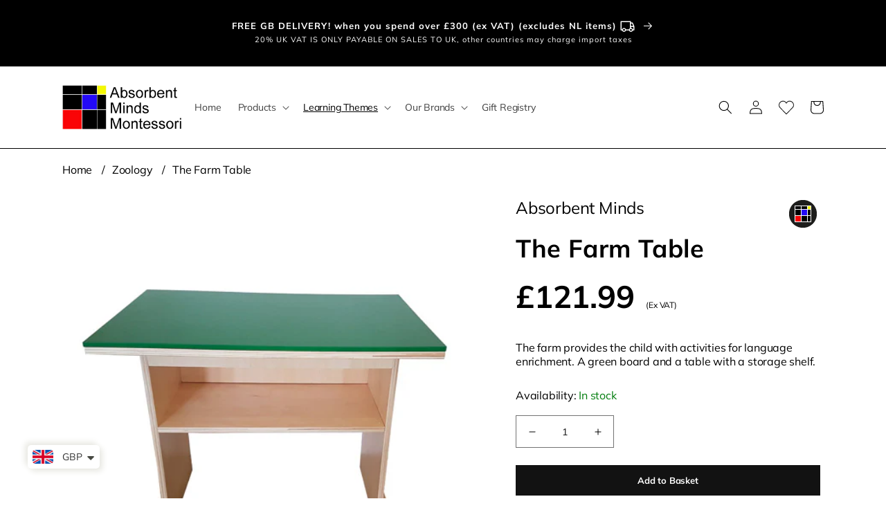

--- FILE ---
content_type: text/html; charset=utf-8
request_url: https://absorbentminds.co.uk/collections/zoology/products/the-farm-table
body_size: 82990
content:
<!doctype html>
<html class="no-js" lang="en">
  <head>
    <meta charset="utf-8">
    <meta http-equiv="X-UA-Compatible" content="IE=edge">
    <meta name="viewport" content="width=device-width,initial-scale=1">
    <meta name="theme-color" content="">
    <link rel="canonical" href="https://absorbentminds.co.uk/products/the-farm-table">
    <link rel="preconnect" href="https://cdn.shopify.com" crossorigin>

    <meta name="google-site-verification" content="wD5Nf-Fq9hY_9ZdKyI5a084flt8WZ3_b-ifPEOa6HsY" /><link rel="icon" type="image/png" href="//absorbentminds.co.uk/cdn/shop/files/logo_pic.jpg?crop=center&height=32&v=1667738740&width=32"><link rel="preconnect" href="https://fonts.shopifycdn.com" crossorigin><title>
      Montessori The Farm and Table
 &ndash; Absorbent Minds Montessori</title>

    
      <meta name="description" content="The farm provides the child with activities for language enrichment. A green board and a table with a storage shelf.">
    

    

<meta property="og:site_name" content="Absorbent Minds Montessori">
<meta property="og:url" content="https://absorbentminds.co.uk/products/the-farm-table">
<meta property="og:title" content="Montessori The Farm and Table">
<meta property="og:type" content="product">
<meta property="og:description" content="The farm provides the child with activities for language enrichment. A green board and a table with a storage shelf."><meta property="og:image" content="http://absorbentminds.co.uk/cdn/shop/products/l1410.jpg?v=1667749945">
  <meta property="og:image:secure_url" content="https://absorbentminds.co.uk/cdn/shop/products/l1410.jpg?v=1667749945">
  <meta property="og:image:width" content="500">
  <meta property="og:image:height" content="500"><meta property="og:price:amount" content="121.99">
  <meta property="og:price:currency" content="GBP"><meta name="twitter:site" content="@montessori_uk"><meta name="twitter:card" content="summary_large_image">
<meta name="twitter:title" content="Montessori The Farm and Table">
<meta name="twitter:description" content="The farm provides the child with activities for language enrichment. A green board and a table with a storage shelf.">

        
    <script src="//absorbentminds.co.uk/cdn/shop/t/6/assets/global.js?v=28761723394934357421764687264" defer="defer"></script>
    <script>window.performance && window.performance.mark && window.performance.mark('shopify.content_for_header.start');</script><meta name="google-site-verification" content="hmAmrtPGxDQkAw4qXyQSjUqIsQhnPEut2NjKj4g4-lc">
<meta name="facebook-domain-verification" content="808iynni1hqtrwmse0pgwurbw7qwyr">
<meta id="shopify-digital-wallet" name="shopify-digital-wallet" content="/59678851208/digital_wallets/dialog">
<meta name="shopify-checkout-api-token" content="7d8cd0630ee6f6f7cac6569d0f007abb">
<meta id="in-context-paypal-metadata" data-shop-id="59678851208" data-venmo-supported="false" data-environment="production" data-locale="en_US" data-paypal-v4="true" data-currency="GBP">
<link rel="alternate" type="application/json+oembed" href="https://absorbentminds.co.uk/products/the-farm-table.oembed">
<script async="async" src="/checkouts/internal/preloads.js?locale=en-GB"></script>
<link rel="preconnect" href="https://shop.app" crossorigin="anonymous">
<script async="async" src="https://shop.app/checkouts/internal/preloads.js?locale=en-GB&shop_id=59678851208" crossorigin="anonymous"></script>
<script id="apple-pay-shop-capabilities" type="application/json">{"shopId":59678851208,"countryCode":"GB","currencyCode":"GBP","merchantCapabilities":["supports3DS"],"merchantId":"gid:\/\/shopify\/Shop\/59678851208","merchantName":"Absorbent Minds Montessori","requiredBillingContactFields":["postalAddress","email","phone"],"requiredShippingContactFields":["postalAddress","email","phone"],"shippingType":"shipping","supportedNetworks":["visa","maestro","masterCard","discover","elo"],"total":{"type":"pending","label":"Absorbent Minds Montessori","amount":"1.00"},"shopifyPaymentsEnabled":true,"supportsSubscriptions":true}</script>
<script id="shopify-features" type="application/json">{"accessToken":"7d8cd0630ee6f6f7cac6569d0f007abb","betas":["rich-media-storefront-analytics"],"domain":"absorbentminds.co.uk","predictiveSearch":true,"shopId":59678851208,"locale":"en"}</script>
<script>var Shopify = Shopify || {};
Shopify.shop = "absorbentminds.myshopify.com";
Shopify.locale = "en";
Shopify.currency = {"active":"GBP","rate":"1.0"};
Shopify.country = "GB";
Shopify.theme = {"name":"Absorbent Minds - Production","id":182029320570,"schema_name":"Dawn","schema_version":"7.0.0","theme_store_id":null,"role":"main"};
Shopify.theme.handle = "null";
Shopify.theme.style = {"id":null,"handle":null};
Shopify.cdnHost = "absorbentminds.co.uk/cdn";
Shopify.routes = Shopify.routes || {};
Shopify.routes.root = "/";</script>
<script type="module">!function(o){(o.Shopify=o.Shopify||{}).modules=!0}(window);</script>
<script>!function(o){function n(){var o=[];function n(){o.push(Array.prototype.slice.apply(arguments))}return n.q=o,n}var t=o.Shopify=o.Shopify||{};t.loadFeatures=n(),t.autoloadFeatures=n()}(window);</script>
<script>
  window.ShopifyPay = window.ShopifyPay || {};
  window.ShopifyPay.apiHost = "shop.app\/pay";
  window.ShopifyPay.redirectState = null;
</script>
<script id="shop-js-analytics" type="application/json">{"pageType":"product"}</script>
<script defer="defer" async type="module" src="//absorbentminds.co.uk/cdn/shopifycloud/shop-js/modules/v2/client.init-shop-cart-sync_BApSsMSl.en.esm.js"></script>
<script defer="defer" async type="module" src="//absorbentminds.co.uk/cdn/shopifycloud/shop-js/modules/v2/chunk.common_CBoos6YZ.esm.js"></script>
<script type="module">
  await import("//absorbentminds.co.uk/cdn/shopifycloud/shop-js/modules/v2/client.init-shop-cart-sync_BApSsMSl.en.esm.js");
await import("//absorbentminds.co.uk/cdn/shopifycloud/shop-js/modules/v2/chunk.common_CBoos6YZ.esm.js");

  window.Shopify.SignInWithShop?.initShopCartSync?.({"fedCMEnabled":true,"windoidEnabled":true});

</script>
<script>
  window.Shopify = window.Shopify || {};
  if (!window.Shopify.featureAssets) window.Shopify.featureAssets = {};
  window.Shopify.featureAssets['shop-js'] = {"shop-cart-sync":["modules/v2/client.shop-cart-sync_DJczDl9f.en.esm.js","modules/v2/chunk.common_CBoos6YZ.esm.js"],"init-fed-cm":["modules/v2/client.init-fed-cm_BzwGC0Wi.en.esm.js","modules/v2/chunk.common_CBoos6YZ.esm.js"],"init-windoid":["modules/v2/client.init-windoid_BS26ThXS.en.esm.js","modules/v2/chunk.common_CBoos6YZ.esm.js"],"shop-cash-offers":["modules/v2/client.shop-cash-offers_DthCPNIO.en.esm.js","modules/v2/chunk.common_CBoos6YZ.esm.js","modules/v2/chunk.modal_Bu1hFZFC.esm.js"],"shop-button":["modules/v2/client.shop-button_D_JX508o.en.esm.js","modules/v2/chunk.common_CBoos6YZ.esm.js"],"init-shop-email-lookup-coordinator":["modules/v2/client.init-shop-email-lookup-coordinator_DFwWcvrS.en.esm.js","modules/v2/chunk.common_CBoos6YZ.esm.js"],"shop-toast-manager":["modules/v2/client.shop-toast-manager_tEhgP2F9.en.esm.js","modules/v2/chunk.common_CBoos6YZ.esm.js"],"shop-login-button":["modules/v2/client.shop-login-button_DwLgFT0K.en.esm.js","modules/v2/chunk.common_CBoos6YZ.esm.js","modules/v2/chunk.modal_Bu1hFZFC.esm.js"],"avatar":["modules/v2/client.avatar_BTnouDA3.en.esm.js"],"init-shop-cart-sync":["modules/v2/client.init-shop-cart-sync_BApSsMSl.en.esm.js","modules/v2/chunk.common_CBoos6YZ.esm.js"],"pay-button":["modules/v2/client.pay-button_BuNmcIr_.en.esm.js","modules/v2/chunk.common_CBoos6YZ.esm.js"],"init-shop-for-new-customer-accounts":["modules/v2/client.init-shop-for-new-customer-accounts_DrjXSI53.en.esm.js","modules/v2/client.shop-login-button_DwLgFT0K.en.esm.js","modules/v2/chunk.common_CBoos6YZ.esm.js","modules/v2/chunk.modal_Bu1hFZFC.esm.js"],"init-customer-accounts-sign-up":["modules/v2/client.init-customer-accounts-sign-up_TlVCiykN.en.esm.js","modules/v2/client.shop-login-button_DwLgFT0K.en.esm.js","modules/v2/chunk.common_CBoos6YZ.esm.js","modules/v2/chunk.modal_Bu1hFZFC.esm.js"],"shop-follow-button":["modules/v2/client.shop-follow-button_C5D3XtBb.en.esm.js","modules/v2/chunk.common_CBoos6YZ.esm.js","modules/v2/chunk.modal_Bu1hFZFC.esm.js"],"checkout-modal":["modules/v2/client.checkout-modal_8TC_1FUY.en.esm.js","modules/v2/chunk.common_CBoos6YZ.esm.js","modules/v2/chunk.modal_Bu1hFZFC.esm.js"],"init-customer-accounts":["modules/v2/client.init-customer-accounts_C0Oh2ljF.en.esm.js","modules/v2/client.shop-login-button_DwLgFT0K.en.esm.js","modules/v2/chunk.common_CBoos6YZ.esm.js","modules/v2/chunk.modal_Bu1hFZFC.esm.js"],"lead-capture":["modules/v2/client.lead-capture_Cq0gfm7I.en.esm.js","modules/v2/chunk.common_CBoos6YZ.esm.js","modules/v2/chunk.modal_Bu1hFZFC.esm.js"],"shop-login":["modules/v2/client.shop-login_BmtnoEUo.en.esm.js","modules/v2/chunk.common_CBoos6YZ.esm.js","modules/v2/chunk.modal_Bu1hFZFC.esm.js"],"payment-terms":["modules/v2/client.payment-terms_BHOWV7U_.en.esm.js","modules/v2/chunk.common_CBoos6YZ.esm.js","modules/v2/chunk.modal_Bu1hFZFC.esm.js"]};
</script>
<script>(function() {
  var isLoaded = false;
  function asyncLoad() {
    if (isLoaded) return;
    isLoaded = true;
    var urls = ["https:\/\/cdn.parcelifyapp.com\/parcelify-components\/v1\/latest\/shopify_bundle.min.js?shop=absorbentminds.myshopify.com","https:\/\/cdn.shopify.com\/s\/files\/1\/0449\/2568\/1820\/t\/4\/assets\/booster_currency.js?v=1624978055\u0026shop=absorbentminds.myshopify.com","https:\/\/creditsyard.com\/js\/integrations\/script.js?shop=absorbentminds.myshopify.com"];
    for (var i = 0; i < urls.length; i++) {
      var s = document.createElement('script');
      s.type = 'text/javascript';
      s.async = true;
      s.src = urls[i];
      var x = document.getElementsByTagName('script')[0];
      x.parentNode.insertBefore(s, x);
    }
  };
  if(window.attachEvent) {
    window.attachEvent('onload', asyncLoad);
  } else {
    window.addEventListener('load', asyncLoad, false);
  }
})();</script>
<script id="__st">var __st={"a":59678851208,"offset":0,"reqid":"30dc693d-9bad-4bae-a23b-68c3363c1a3f-1768868732","pageurl":"absorbentminds.co.uk\/collections\/zoology\/products\/the-farm-table","u":"399a61fbe8f2","p":"product","rtyp":"product","rid":7135254446216};</script>
<script>window.ShopifyPaypalV4VisibilityTracking = true;</script>
<script id="captcha-bootstrap">!function(){'use strict';const t='contact',e='account',n='new_comment',o=[[t,t],['blogs',n],['comments',n],[t,'customer']],c=[[e,'customer_login'],[e,'guest_login'],[e,'recover_customer_password'],[e,'create_customer']],r=t=>t.map((([t,e])=>`form[action*='/${t}']:not([data-nocaptcha='true']) input[name='form_type'][value='${e}']`)).join(','),a=t=>()=>t?[...document.querySelectorAll(t)].map((t=>t.form)):[];function s(){const t=[...o],e=r(t);return a(e)}const i='password',u='form_key',d=['recaptcha-v3-token','g-recaptcha-response','h-captcha-response',i],f=()=>{try{return window.sessionStorage}catch{return}},m='__shopify_v',_=t=>t.elements[u];function p(t,e,n=!1){try{const o=window.sessionStorage,c=JSON.parse(o.getItem(e)),{data:r}=function(t){const{data:e,action:n}=t;return t[m]||n?{data:e,action:n}:{data:t,action:n}}(c);for(const[e,n]of Object.entries(r))t.elements[e]&&(t.elements[e].value=n);n&&o.removeItem(e)}catch(o){console.error('form repopulation failed',{error:o})}}const l='form_type',E='cptcha';function T(t){t.dataset[E]=!0}const w=window,h=w.document,L='Shopify',v='ce_forms',y='captcha';let A=!1;((t,e)=>{const n=(g='f06e6c50-85a8-45c8-87d0-21a2b65856fe',I='https://cdn.shopify.com/shopifycloud/storefront-forms-hcaptcha/ce_storefront_forms_captcha_hcaptcha.v1.5.2.iife.js',D={infoText:'Protected by hCaptcha',privacyText:'Privacy',termsText:'Terms'},(t,e,n)=>{const o=w[L][v],c=o.bindForm;if(c)return c(t,g,e,D).then(n);var r;o.q.push([[t,g,e,D],n]),r=I,A||(h.body.append(Object.assign(h.createElement('script'),{id:'captcha-provider',async:!0,src:r})),A=!0)});var g,I,D;w[L]=w[L]||{},w[L][v]=w[L][v]||{},w[L][v].q=[],w[L][y]=w[L][y]||{},w[L][y].protect=function(t,e){n(t,void 0,e),T(t)},Object.freeze(w[L][y]),function(t,e,n,w,h,L){const[v,y,A,g]=function(t,e,n){const i=e?o:[],u=t?c:[],d=[...i,...u],f=r(d),m=r(i),_=r(d.filter((([t,e])=>n.includes(e))));return[a(f),a(m),a(_),s()]}(w,h,L),I=t=>{const e=t.target;return e instanceof HTMLFormElement?e:e&&e.form},D=t=>v().includes(t);t.addEventListener('submit',(t=>{const e=I(t);if(!e)return;const n=D(e)&&!e.dataset.hcaptchaBound&&!e.dataset.recaptchaBound,o=_(e),c=g().includes(e)&&(!o||!o.value);(n||c)&&t.preventDefault(),c&&!n&&(function(t){try{if(!f())return;!function(t){const e=f();if(!e)return;const n=_(t);if(!n)return;const o=n.value;o&&e.removeItem(o)}(t);const e=Array.from(Array(32),(()=>Math.random().toString(36)[2])).join('');!function(t,e){_(t)||t.append(Object.assign(document.createElement('input'),{type:'hidden',name:u})),t.elements[u].value=e}(t,e),function(t,e){const n=f();if(!n)return;const o=[...t.querySelectorAll(`input[type='${i}']`)].map((({name:t})=>t)),c=[...d,...o],r={};for(const[a,s]of new FormData(t).entries())c.includes(a)||(r[a]=s);n.setItem(e,JSON.stringify({[m]:1,action:t.action,data:r}))}(t,e)}catch(e){console.error('failed to persist form',e)}}(e),e.submit())}));const S=(t,e)=>{t&&!t.dataset[E]&&(n(t,e.some((e=>e===t))),T(t))};for(const o of['focusin','change'])t.addEventListener(o,(t=>{const e=I(t);D(e)&&S(e,y())}));const B=e.get('form_key'),M=e.get(l),P=B&&M;t.addEventListener('DOMContentLoaded',(()=>{const t=y();if(P)for(const e of t)e.elements[l].value===M&&p(e,B);[...new Set([...A(),...v().filter((t=>'true'===t.dataset.shopifyCaptcha))])].forEach((e=>S(e,t)))}))}(h,new URLSearchParams(w.location.search),n,t,e,['guest_login'])})(!0,!0)}();</script>
<script integrity="sha256-4kQ18oKyAcykRKYeNunJcIwy7WH5gtpwJnB7kiuLZ1E=" data-source-attribution="shopify.loadfeatures" defer="defer" src="//absorbentminds.co.uk/cdn/shopifycloud/storefront/assets/storefront/load_feature-a0a9edcb.js" crossorigin="anonymous"></script>
<script crossorigin="anonymous" defer="defer" src="//absorbentminds.co.uk/cdn/shopifycloud/storefront/assets/shopify_pay/storefront-65b4c6d7.js?v=20250812"></script>
<script data-source-attribution="shopify.dynamic_checkout.dynamic.init">var Shopify=Shopify||{};Shopify.PaymentButton=Shopify.PaymentButton||{isStorefrontPortableWallets:!0,init:function(){window.Shopify.PaymentButton.init=function(){};var t=document.createElement("script");t.src="https://absorbentminds.co.uk/cdn/shopifycloud/portable-wallets/latest/portable-wallets.en.js",t.type="module",document.head.appendChild(t)}};
</script>
<script data-source-attribution="shopify.dynamic_checkout.buyer_consent">
  function portableWalletsHideBuyerConsent(e){var t=document.getElementById("shopify-buyer-consent"),n=document.getElementById("shopify-subscription-policy-button");t&&n&&(t.classList.add("hidden"),t.setAttribute("aria-hidden","true"),n.removeEventListener("click",e))}function portableWalletsShowBuyerConsent(e){var t=document.getElementById("shopify-buyer-consent"),n=document.getElementById("shopify-subscription-policy-button");t&&n&&(t.classList.remove("hidden"),t.removeAttribute("aria-hidden"),n.addEventListener("click",e))}window.Shopify?.PaymentButton&&(window.Shopify.PaymentButton.hideBuyerConsent=portableWalletsHideBuyerConsent,window.Shopify.PaymentButton.showBuyerConsent=portableWalletsShowBuyerConsent);
</script>
<script data-source-attribution="shopify.dynamic_checkout.cart.bootstrap">document.addEventListener("DOMContentLoaded",(function(){function t(){return document.querySelector("shopify-accelerated-checkout-cart, shopify-accelerated-checkout")}if(t())Shopify.PaymentButton.init();else{new MutationObserver((function(e,n){t()&&(Shopify.PaymentButton.init(),n.disconnect())})).observe(document.body,{childList:!0,subtree:!0})}}));
</script>
<script id='scb4127' type='text/javascript' async='' src='https://absorbentminds.co.uk/cdn/shopifycloud/privacy-banner/storefront-banner.js'></script><link id="shopify-accelerated-checkout-styles" rel="stylesheet" media="screen" href="https://absorbentminds.co.uk/cdn/shopifycloud/portable-wallets/latest/accelerated-checkout-backwards-compat.css" crossorigin="anonymous">
<style id="shopify-accelerated-checkout-cart">
        #shopify-buyer-consent {
  margin-top: 1em;
  display: inline-block;
  width: 100%;
}

#shopify-buyer-consent.hidden {
  display: none;
}

#shopify-subscription-policy-button {
  background: none;
  border: none;
  padding: 0;
  text-decoration: underline;
  font-size: inherit;
  cursor: pointer;
}

#shopify-subscription-policy-button::before {
  box-shadow: none;
}

      </style>
<script id="sections-script" data-sections="header,footer" defer="defer" src="//absorbentminds.co.uk/cdn/shop/t/6/compiled_assets/scripts.js?v=4181"></script>
<script>window.performance && window.performance.mark && window.performance.mark('shopify.content_for_header.end');</script>


    <style data-shopify>
      @font-face {
  font-family: Muli;
  font-weight: 400;
  font-style: normal;
  font-display: swap;
  src: url("//absorbentminds.co.uk/cdn/fonts/muli/muli_n4.e949947cfff05efcc994b2e2db40359a04fa9a92.woff2") format("woff2"),
       url("//absorbentminds.co.uk/cdn/fonts/muli/muli_n4.35355e4a0c27c9bc94d9af3f9bcb586d8229277a.woff") format("woff");
}

      @font-face {
  font-family: Muli;
  font-weight: 700;
  font-style: normal;
  font-display: swap;
  src: url("//absorbentminds.co.uk/cdn/fonts/muli/muli_n7.c8c44d0404947d89610714223e630c4cbe005587.woff2") format("woff2"),
       url("//absorbentminds.co.uk/cdn/fonts/muli/muli_n7.4cbcffea6175d46b4d67e9408244a5b38c2ac568.woff") format("woff");
}

      @font-face {
  font-family: Muli;
  font-weight: 400;
  font-style: italic;
  font-display: swap;
  src: url("//absorbentminds.co.uk/cdn/fonts/muli/muli_i4.c0a1ea800bab5884ab82e4eb25a6bd25121bd08c.woff2") format("woff2"),
       url("//absorbentminds.co.uk/cdn/fonts/muli/muli_i4.a6c39b1b31d876de7f99b3646461aa87120de6ed.woff") format("woff");
}

      @font-face {
  font-family: Muli;
  font-weight: 700;
  font-style: italic;
  font-display: swap;
  src: url("//absorbentminds.co.uk/cdn/fonts/muli/muli_i7.34eedbf231efa20bd065d55f6f71485730632c7b.woff2") format("woff2"),
       url("//absorbentminds.co.uk/cdn/fonts/muli/muli_i7.2b4df846821493e68344d0b0212997d071bf38b7.woff") format("woff");
}

      @font-face {
  font-family: Muli;
  font-weight: 700;
  font-style: normal;
  font-display: swap;
  src: url("//absorbentminds.co.uk/cdn/fonts/muli/muli_n7.c8c44d0404947d89610714223e630c4cbe005587.woff2") format("woff2"),
       url("//absorbentminds.co.uk/cdn/fonts/muli/muli_n7.4cbcffea6175d46b4d67e9408244a5b38c2ac568.woff") format("woff");
}


      :root {
        --font-body-family: Muli, sans-serif;
        --font-body-style: normal;
        --font-body-weight: 400;
        --font-body-weight-bold: 700;

        --mobile-font-size-h1: 20px;
        --mobile-font-size-rte-h2: 14px;
        --mobile-font-size-h5: 8px;        
        --mobile-font-size-banner__text: 10px;

        --font-heading-family: Muli, sans-serif;
        --font-heading-style: normal;
        --font-heading-weight: 700;

        --font-body-scale: 1.0;
        --font-heading-scale: 1.0;

        --color-base-text: 0, 0, 0;
        --color-shadow: 0, 0, 0;
        --color-base-background-1: 255, 255, 255;
        --color-base-background-2: 250, 250, 250;
        --color-base-solid-button-labels: 255, 255, 255;
        --color-base-outline-button-labels: 0, 0, 0;
        --color-base-accent-1: 18, 18, 18;
        --color-base-accent-2: 0, 0, 0;
        --payment-terms-background-color: #ffffff;

        --color-footer-background: #000000;
        --color-footer-text-color: #ffffff

        --gradient-base-background-1: #ffffff;
        --gradient-base-background-2: #fafafa;
        --gradient-base-accent-1: #121212;
        --gradient-base-accent-2: #000000;

        --media-padding: px;
        --media-border-opacity: 0.05;
        --media-border-width: 1px;
        --media-radius: 0px;
        --media-shadow-opacity: 0.0;
        --media-shadow-horizontal-offset: 0px;
        --media-shadow-vertical-offset: 4px;
        --media-shadow-blur-radius: 5px;
        --media-shadow-visible: 0;

        --page-width: 120rem;
        --page-width-margin: 0rem;

        --product-card-image-padding: 2.0rem;
        --product-card-corner-radius: 0.0rem;
        --product-card-text-alignment: left;
        --product-card-border-width: 0.0rem;
        --product-card-border-opacity: 0.1;
        --product-card-shadow-opacity: 0.0;
        --product-card-shadow-visible: 0;
        --product-card-shadow-horizontal-offset: 0.0rem;
        --product-card-shadow-vertical-offset: 0.4rem;
        --product-card-shadow-blur-radius: 0.5rem;

        --collection-card-image-padding: 0.0rem;
        --collection-card-corner-radius: 0.0rem;
        --collection-card-text-alignment: left;
        --collection-card-border-width: 0.0rem;
        --collection-card-border-opacity: 0.1;
        --collection-card-shadow-opacity: 0.0;
        --collection-card-shadow-visible: 0;
        --collection-card-shadow-horizontal-offset: 0.0rem;
        --collection-card-shadow-vertical-offset: 2.2rem;
        --collection-card-shadow-blur-radius: 0.5rem;

        --blog-card-image-padding: 0.0rem;
        --blog-card-corner-radius: 0.0rem;
        --blog-card-text-alignment: left;
        --blog-card-border-width: 0.0rem;
        --blog-card-border-opacity: 0.1;
        --blog-card-shadow-opacity: 0.0;
        --blog-card-shadow-visible: 0;
        --blog-card-shadow-horizontal-offset: 0.0rem;
        --blog-card-shadow-vertical-offset: 0.4rem;
        --blog-card-shadow-blur-radius: 0.5rem;

        --badge-corner-radius: 0.2rem;

        --popup-border-width: 1px;
        --popup-border-opacity: 0.1;
        --popup-corner-radius: 0px;
        --popup-shadow-opacity: 0.0;
        --popup-shadow-horizontal-offset: 0px;
        --popup-shadow-vertical-offset: 4px;
        --popup-shadow-blur-radius: 5px;

        --drawer-border-width: 1px;
        --drawer-border-opacity: 0.1;
        --drawer-shadow-opacity: 0.0;
        --drawer-shadow-horizontal-offset: 0px;
        --drawer-shadow-vertical-offset: 4px;
        --drawer-shadow-blur-radius: 5px;

        --spacing-sections-desktop: 20px;
        --spacing-sections-mobile: 20px;

        --grid-desktop-vertical-spacing: 8px;
        --grid-desktop-horizontal-spacing: 20px;
        --grid-mobile-vertical-spacing: 4px;
        --grid-mobile-horizontal-spacing: 10px;

        --text-boxes-border-opacity: 0.1;
        --text-boxes-border-width: 0px;
        --text-boxes-radius: 0px;
        --text-boxes-shadow-opacity: 0.0;
        --text-boxes-shadow-visible: 0;
        --text-boxes-shadow-horizontal-offset: 0px;
        --text-boxes-shadow-vertical-offset: 4px;
        --text-boxes-shadow-blur-radius: 5px;

        --buttons-radius: 0px;
        --buttons-radius-outset: 0px;
        --buttons-border-width: 2px;
        --buttons-border-opacity: 1.0;
        --buttons-shadow-opacity: 0.0;
        --buttons-shadow-visible: 0;
        --buttons-shadow-horizontal-offset: 0px;
        --buttons-shadow-vertical-offset: 4px;
        --buttons-shadow-blur-radius: 5px;
        --buttons-border-offset: 0px;

        --inputs-radius: 0px;
        --inputs-border-width: 1px;
        --inputs-border-opacity: 0.55;
        --inputs-shadow-opacity: 0.0;
        --inputs-shadow-horizontal-offset: 0px;
        --inputs-margin-offset: 0px;
        --inputs-shadow-vertical-offset: 4px;
        --inputs-shadow-blur-radius: 5px;
        --inputs-radius-outset: 0px;

        --variant-pills-radius: 40px;
        --variant-pills-border-width: 1px;
        --variant-pills-border-opacity: 0.55;
        --variant-pills-shadow-opacity: 0.0;
        --variant-pills-shadow-horizontal-offset: 0px;
        --variant-pills-shadow-vertical-offset: 4px;
        --variant-pills-shadow-blur-radius: 5px;
      }

      *,
      *::before,
      *::after {
        box-sizing: inherit;
      }

      html {
        box-sizing: border-box;
        font-size: calc(var(--font-body-scale) * 62.5%);
        height: 100%;
      }

      body {
        display: grid;
        grid-template-rows: auto auto 1fr auto;
        grid-template-columns: 100%;
        min-height: 100%;
        margin: 0;
        font-size: 1.5rem;
        letter-spacing: 0.06rem;
        line-height: calc(1 + 0.8 / var(--font-body-scale));
        font-family: var(--font-body-family);
        font-style: var(--font-body-style);
        font-weight: var(--font-body-weight);
      }

      @media screen and (min-width: 750px) {
        body {
          font-size: 1.6rem;
        }
      }
    </style>

    <link href="//absorbentminds.co.uk/cdn/shop/t/6/assets/base.css?v=120995474902137234531764687264" rel="stylesheet" type="text/css" media="all" />
<link rel="preload" as="font" href="//absorbentminds.co.uk/cdn/fonts/muli/muli_n4.e949947cfff05efcc994b2e2db40359a04fa9a92.woff2" type="font/woff2" crossorigin><link rel="preload" as="font" href="//absorbentminds.co.uk/cdn/fonts/muli/muli_n7.c8c44d0404947d89610714223e630c4cbe005587.woff2" type="font/woff2" crossorigin><link rel="stylesheet" href="//absorbentminds.co.uk/cdn/shop/t/6/assets/component-predictive-search.css?v=83512081251802922551764687264" media="print" onload="this.media='all'"><script>document.documentElement.className = document.documentElement.className.replace('no-js', 'js');
    if (Shopify.designMode) {
      document.documentElement.classList.add('shopify-design-mode');
    }
    </script>
    
    

    
    <script>window.is_hulkpo_installed=false</script>

    <!-- Begin Exemptify messages -->
      <script>
      
        var m4u_ptxt = "";
        var m4u_ex_vat_postfix_txt = "";</script>
      <!-- End Exemptify messages --><!-- Begin Exemptify price display -->
      <script async src="//www.modules4u.biz/shopify/exemptify/js/fix_prices_v1.js.php?shop=absorbentminds.myshopify.com&country=GB&vat=&off&style=&inc_style=&vat_included_setting=false&no_local_id&tax_included=false&shop_currency=GBP&actual_currency=GBP&num_currencies=1&customer_exempt=&current_country=GB"></script>
    <!-- End Exemptify price display -->
  
  


<script>
	window.StoreCreditInit = {
		shop: 'absorbentminds.myshopify.com',
		cashback_widget_status: 0
	}
</script>




<!-- BEGIN app block: shopify://apps/rt-terms-and-conditions-box/blocks/app-embed/17661ca5-aeea-41b9-8091-d8f7233e8b22 --><script type='text/javascript'>
  window.roarJs = window.roarJs || {};
      roarJs.LegalConfig = {
          metafields: {
          shop: "absorbentminds.myshopify.com",
          settings: {"enabled":"1","param":{"message":"I have read and agreed with the {link}","error_message":"Please agree to the terms and conditions before making a purchase!","error_display":"after","greeting":{"enabled":"0","message":"Please agree to the T\u0026C before purchasing!","delay":"1"},"link_order":["link"],"links":{"link":{"label":"terms and conditions.","target":"_blank","url":"\/policies\/terms-of-service","policy":"terms-of-service"}},"force_enabled":"0","optional":"0","optional_message_enabled":"0","optional_message_value":"Thank you! The page will be moved to the checkout page.","optional_checkbox_hidden":"0","time_enabled":"1","time_label":"Agreed to the Terms and Conditions on","checkbox":"1"},"popup":{"title":"Terms and Conditions","width":"600","button":"Process to Checkout","icon_color":"#197bbd"},"style":{"checkbox":{"size":"20","color":"#000000"},"message":{"font":"inherit","size":"14","customized":{"enabled":"1","color":"#212b36","accent":"#000000","error":"#de3618"},"align":"inherit","padding":{"top":"0","right":"0","bottom":"0","left":"0"}}},"only1":"true","installer":[]},
          moneyFormat: "\u003cspan class=money\u003e£{{amount}}\u003c\/span\u003e"
      }
  }
</script>
<script src='https://cdn.shopify.com/extensions/019a2c75-764c-7925-b253-e24466484d41/legal-7/assets/legal.js' defer></script>


<!-- END app block --><!-- BEGIN app block: shopify://apps/gift-reggie-gift-registry/blocks/app-embed-block/00fe746e-081c-46a2-a15d-bcbd6f41b0f0 --><script type="application/json" id="gift_reggie_data">
  {
    "storefrontAccessToken": "973a04dc0fe2a324b633f1cb1a4ea76a",
    "registryId": null,
    "registryAdmin": null,
    "customerId": null,
    

    "productId": 7135254446216,
    "rootUrl": "\/",
    "accountLoginUrl": "\/customer_authentication\/login",
    "accountLoginReturnParam": "return_to=",
    "currentLanguage": null,

    "button_layout": "column",
    "button_order": "registry_wishlist",
    "button_alignment": "justify",
    "behavior_on_no_id": "disable",
    "wishlist_button_visibility": "nobody",
    "registry_button_visibility": "managers",
    "registry_button_behavior": "redirect",
    "online_store_version": "2",
    "button_location_override": ".product-form__buttons",
    "button_location_override_position": "after",

    "wishlist_button_appearance": "button",
    "registry_button_appearance": "button",
    "wishlist_button_classname": "",
    "registry_button_classname": "",
    "wishlist_button_image_not_present": null,
    "wishlist_button_image_is_present": null,
    "registry_button_image": null,

    "checkout_button_selector": "#checkout",

    "i18n": {
      "wishlist": {
        "idleAdd": "Add to Wishlist",
        "idleRemove": "Remove from Wishlist",
        "pending": "...",
        "successAdd": "Added to Wishlist",
        "successRemove": "Removed from Wishlist",
        "noVariant": "Add to Wishlist",
        "error": "Error"
      },
      "registry": {
        "idleAdd": "Add to Registry",
        "idleRemove": "Remove from Registry",
        "pending": "...",
        "successAdd": "Added to Registry",
        "successRemove": "Removed from Registry",
        "noVariant": "Add to Registry",
        "error": "Error"
      }
    }
  }
</script>
<style>
  :root {
    --gift-reggie-wishlist-button-background-color: #ffffff;
    --gift-reggie-wishlist-button-text-color: #333333;
    --gift-reggie-registry-button-background-color: #ffffff;
    --gift-reggie-registry-button-text-color: #333333;
  }
</style><style>
    .giftreggie-pdp-registry-cta.giftreggie-pdp-registry-cta--button{
font-weight: 800;
    font-size: 1.35rem;
    line-height: 30px;
}
  </style>
<!-- END app block --><link href="https://cdn.shopify.com/extensions/019a2c75-764c-7925-b253-e24466484d41/legal-7/assets/legal.css" rel="stylesheet" type="text/css" media="all">
<script src="https://cdn.shopify.com/extensions/019bc26b-0268-7101-b29a-175ad992ce9e/gift-reggie-gift-registry-124/assets/app-embed-block.js" type="text/javascript" defer="defer"></script>
<link href="https://cdn.shopify.com/extensions/019bc26b-0268-7101-b29a-175ad992ce9e/gift-reggie-gift-registry-124/assets/app-embed-block.css" rel="stylesheet" type="text/css" media="all">
<script src="https://cdn.shopify.com/extensions/019aaa54-6629-7eb1-b13a-d1f2668e9d67/now-in-stock-3-31/assets/iStock-notify-2.0.js" type="text/javascript" defer="defer"></script>
<link href="https://cdn.shopify.com/extensions/019aaa54-6629-7eb1-b13a-d1f2668e9d67/now-in-stock-3-31/assets/iStock-notify-2.0.css" rel="stylesheet" type="text/css" media="all">
<script src="https://cdn.shopify.com/extensions/a9a32278-85fd-435d-a2e4-15afbc801656/nova-multi-currency-converter-1/assets/nova-cur-app-embed.js" type="text/javascript" defer="defer"></script>
<link href="https://cdn.shopify.com/extensions/a9a32278-85fd-435d-a2e4-15afbc801656/nova-multi-currency-converter-1/assets/nova-cur.css" rel="stylesheet" type="text/css" media="all">
<link href="https://monorail-edge.shopifysvc.com" rel="dns-prefetch">
<script>(function(){if ("sendBeacon" in navigator && "performance" in window) {try {var session_token_from_headers = performance.getEntriesByType('navigation')[0].serverTiming.find(x => x.name == '_s').description;} catch {var session_token_from_headers = undefined;}var session_cookie_matches = document.cookie.match(/_shopify_s=([^;]*)/);var session_token_from_cookie = session_cookie_matches && session_cookie_matches.length === 2 ? session_cookie_matches[1] : "";var session_token = session_token_from_headers || session_token_from_cookie || "";function handle_abandonment_event(e) {var entries = performance.getEntries().filter(function(entry) {return /monorail-edge.shopifysvc.com/.test(entry.name);});if (!window.abandonment_tracked && entries.length === 0) {window.abandonment_tracked = true;var currentMs = Date.now();var navigation_start = performance.timing.navigationStart;var payload = {shop_id: 59678851208,url: window.location.href,navigation_start,duration: currentMs - navigation_start,session_token,page_type: "product"};window.navigator.sendBeacon("https://monorail-edge.shopifysvc.com/v1/produce", JSON.stringify({schema_id: "online_store_buyer_site_abandonment/1.1",payload: payload,metadata: {event_created_at_ms: currentMs,event_sent_at_ms: currentMs}}));}}window.addEventListener('pagehide', handle_abandonment_event);}}());</script>
<script id="web-pixels-manager-setup">(function e(e,d,r,n,o){if(void 0===o&&(o={}),!Boolean(null===(a=null===(i=window.Shopify)||void 0===i?void 0:i.analytics)||void 0===a?void 0:a.replayQueue)){var i,a;window.Shopify=window.Shopify||{};var t=window.Shopify;t.analytics=t.analytics||{};var s=t.analytics;s.replayQueue=[],s.publish=function(e,d,r){return s.replayQueue.push([e,d,r]),!0};try{self.performance.mark("wpm:start")}catch(e){}var l=function(){var e={modern:/Edge?\/(1{2}[4-9]|1[2-9]\d|[2-9]\d{2}|\d{4,})\.\d+(\.\d+|)|Firefox\/(1{2}[4-9]|1[2-9]\d|[2-9]\d{2}|\d{4,})\.\d+(\.\d+|)|Chrom(ium|e)\/(9{2}|\d{3,})\.\d+(\.\d+|)|(Maci|X1{2}).+ Version\/(15\.\d+|(1[6-9]|[2-9]\d|\d{3,})\.\d+)([,.]\d+|)( \(\w+\)|)( Mobile\/\w+|) Safari\/|Chrome.+OPR\/(9{2}|\d{3,})\.\d+\.\d+|(CPU[ +]OS|iPhone[ +]OS|CPU[ +]iPhone|CPU IPhone OS|CPU iPad OS)[ +]+(15[._]\d+|(1[6-9]|[2-9]\d|\d{3,})[._]\d+)([._]\d+|)|Android:?[ /-](13[3-9]|1[4-9]\d|[2-9]\d{2}|\d{4,})(\.\d+|)(\.\d+|)|Android.+Firefox\/(13[5-9]|1[4-9]\d|[2-9]\d{2}|\d{4,})\.\d+(\.\d+|)|Android.+Chrom(ium|e)\/(13[3-9]|1[4-9]\d|[2-9]\d{2}|\d{4,})\.\d+(\.\d+|)|SamsungBrowser\/([2-9]\d|\d{3,})\.\d+/,legacy:/Edge?\/(1[6-9]|[2-9]\d|\d{3,})\.\d+(\.\d+|)|Firefox\/(5[4-9]|[6-9]\d|\d{3,})\.\d+(\.\d+|)|Chrom(ium|e)\/(5[1-9]|[6-9]\d|\d{3,})\.\d+(\.\d+|)([\d.]+$|.*Safari\/(?![\d.]+ Edge\/[\d.]+$))|(Maci|X1{2}).+ Version\/(10\.\d+|(1[1-9]|[2-9]\d|\d{3,})\.\d+)([,.]\d+|)( \(\w+\)|)( Mobile\/\w+|) Safari\/|Chrome.+OPR\/(3[89]|[4-9]\d|\d{3,})\.\d+\.\d+|(CPU[ +]OS|iPhone[ +]OS|CPU[ +]iPhone|CPU IPhone OS|CPU iPad OS)[ +]+(10[._]\d+|(1[1-9]|[2-9]\d|\d{3,})[._]\d+)([._]\d+|)|Android:?[ /-](13[3-9]|1[4-9]\d|[2-9]\d{2}|\d{4,})(\.\d+|)(\.\d+|)|Mobile Safari.+OPR\/([89]\d|\d{3,})\.\d+\.\d+|Android.+Firefox\/(13[5-9]|1[4-9]\d|[2-9]\d{2}|\d{4,})\.\d+(\.\d+|)|Android.+Chrom(ium|e)\/(13[3-9]|1[4-9]\d|[2-9]\d{2}|\d{4,})\.\d+(\.\d+|)|Android.+(UC? ?Browser|UCWEB|U3)[ /]?(15\.([5-9]|\d{2,})|(1[6-9]|[2-9]\d|\d{3,})\.\d+)\.\d+|SamsungBrowser\/(5\.\d+|([6-9]|\d{2,})\.\d+)|Android.+MQ{2}Browser\/(14(\.(9|\d{2,})|)|(1[5-9]|[2-9]\d|\d{3,})(\.\d+|))(\.\d+|)|K[Aa][Ii]OS\/(3\.\d+|([4-9]|\d{2,})\.\d+)(\.\d+|)/},d=e.modern,r=e.legacy,n=navigator.userAgent;return n.match(d)?"modern":n.match(r)?"legacy":"unknown"}(),u="modern"===l?"modern":"legacy",c=(null!=n?n:{modern:"",legacy:""})[u],f=function(e){return[e.baseUrl,"/wpm","/b",e.hashVersion,"modern"===e.buildTarget?"m":"l",".js"].join("")}({baseUrl:d,hashVersion:r,buildTarget:u}),m=function(e){var d=e.version,r=e.bundleTarget,n=e.surface,o=e.pageUrl,i=e.monorailEndpoint;return{emit:function(e){var a=e.status,t=e.errorMsg,s=(new Date).getTime(),l=JSON.stringify({metadata:{event_sent_at_ms:s},events:[{schema_id:"web_pixels_manager_load/3.1",payload:{version:d,bundle_target:r,page_url:o,status:a,surface:n,error_msg:t},metadata:{event_created_at_ms:s}}]});if(!i)return console&&console.warn&&console.warn("[Web Pixels Manager] No Monorail endpoint provided, skipping logging."),!1;try{return self.navigator.sendBeacon.bind(self.navigator)(i,l)}catch(e){}var u=new XMLHttpRequest;try{return u.open("POST",i,!0),u.setRequestHeader("Content-Type","text/plain"),u.send(l),!0}catch(e){return console&&console.warn&&console.warn("[Web Pixels Manager] Got an unhandled error while logging to Monorail."),!1}}}}({version:r,bundleTarget:l,surface:e.surface,pageUrl:self.location.href,monorailEndpoint:e.monorailEndpoint});try{o.browserTarget=l,function(e){var d=e.src,r=e.async,n=void 0===r||r,o=e.onload,i=e.onerror,a=e.sri,t=e.scriptDataAttributes,s=void 0===t?{}:t,l=document.createElement("script"),u=document.querySelector("head"),c=document.querySelector("body");if(l.async=n,l.src=d,a&&(l.integrity=a,l.crossOrigin="anonymous"),s)for(var f in s)if(Object.prototype.hasOwnProperty.call(s,f))try{l.dataset[f]=s[f]}catch(e){}if(o&&l.addEventListener("load",o),i&&l.addEventListener("error",i),u)u.appendChild(l);else{if(!c)throw new Error("Did not find a head or body element to append the script");c.appendChild(l)}}({src:f,async:!0,onload:function(){if(!function(){var e,d;return Boolean(null===(d=null===(e=window.Shopify)||void 0===e?void 0:e.analytics)||void 0===d?void 0:d.initialized)}()){var d=window.webPixelsManager.init(e)||void 0;if(d){var r=window.Shopify.analytics;r.replayQueue.forEach((function(e){var r=e[0],n=e[1],o=e[2];d.publishCustomEvent(r,n,o)})),r.replayQueue=[],r.publish=d.publishCustomEvent,r.visitor=d.visitor,r.initialized=!0}}},onerror:function(){return m.emit({status:"failed",errorMsg:"".concat(f," has failed to load")})},sri:function(e){var d=/^sha384-[A-Za-z0-9+/=]+$/;return"string"==typeof e&&d.test(e)}(c)?c:"",scriptDataAttributes:o}),m.emit({status:"loading"})}catch(e){m.emit({status:"failed",errorMsg:(null==e?void 0:e.message)||"Unknown error"})}}})({shopId: 59678851208,storefrontBaseUrl: "https://absorbentminds.co.uk",extensionsBaseUrl: "https://extensions.shopifycdn.com/cdn/shopifycloud/web-pixels-manager",monorailEndpoint: "https://monorail-edge.shopifysvc.com/unstable/produce_batch",surface: "storefront-renderer",enabledBetaFlags: ["2dca8a86"],webPixelsConfigList: [{"id":"898761082","configuration":"{\"config\":\"{\\\"pixel_id\\\":\\\"G-431CVVYEC6\\\",\\\"google_tag_ids\\\":[\\\"G-431CVVYEC6\\\",\\\"AW-1068802280\\\",\\\"GT-PBN5FZW\\\"],\\\"target_country\\\":\\\"GB\\\",\\\"gtag_events\\\":[{\\\"type\\\":\\\"search\\\",\\\"action_label\\\":[\\\"G-431CVVYEC6\\\",\\\"AW-1068802280\\\/_6N-CKegyI4YEOjB0v0D\\\"]},{\\\"type\\\":\\\"begin_checkout\\\",\\\"action_label\\\":[\\\"G-431CVVYEC6\\\",\\\"AW-1068802280\\\/MyHJCKSgyI4YEOjB0v0D\\\"]},{\\\"type\\\":\\\"view_item\\\",\\\"action_label\\\":[\\\"G-431CVVYEC6\\\",\\\"AW-1068802280\\\/n_EXCJ6gyI4YEOjB0v0D\\\",\\\"MC-RRJR0P5HB3\\\"]},{\\\"type\\\":\\\"purchase\\\",\\\"action_label\\\":[\\\"G-431CVVYEC6\\\",\\\"AW-1068802280\\\/i6YqCJugyI4YEOjB0v0D\\\",\\\"MC-RRJR0P5HB3\\\"]},{\\\"type\\\":\\\"page_view\\\",\\\"action_label\\\":[\\\"G-431CVVYEC6\\\",\\\"AW-1068802280\\\/wy0wCJigyI4YEOjB0v0D\\\",\\\"MC-RRJR0P5HB3\\\"]},{\\\"type\\\":\\\"add_payment_info\\\",\\\"action_label\\\":[\\\"G-431CVVYEC6\\\",\\\"AW-1068802280\\\/iLwNCKqgyI4YEOjB0v0D\\\"]},{\\\"type\\\":\\\"add_to_cart\\\",\\\"action_label\\\":[\\\"G-431CVVYEC6\\\",\\\"AW-1068802280\\\/EJXYCKGgyI4YEOjB0v0D\\\"]}],\\\"enable_monitoring_mode\\\":false}\"}","eventPayloadVersion":"v1","runtimeContext":"OPEN","scriptVersion":"b2a88bafab3e21179ed38636efcd8a93","type":"APP","apiClientId":1780363,"privacyPurposes":[],"dataSharingAdjustments":{"protectedCustomerApprovalScopes":["read_customer_address","read_customer_email","read_customer_name","read_customer_personal_data","read_customer_phone"]}},{"id":"193855624","configuration":"{\"pixel_id\":\"223926726687114\",\"pixel_type\":\"facebook_pixel\",\"metaapp_system_user_token\":\"-\"}","eventPayloadVersion":"v1","runtimeContext":"OPEN","scriptVersion":"ca16bc87fe92b6042fbaa3acc2fbdaa6","type":"APP","apiClientId":2329312,"privacyPurposes":["ANALYTICS","MARKETING","SALE_OF_DATA"],"dataSharingAdjustments":{"protectedCustomerApprovalScopes":["read_customer_address","read_customer_email","read_customer_name","read_customer_personal_data","read_customer_phone"]}},{"id":"52134024","configuration":"{\"tagID\":\"2612481426230\"}","eventPayloadVersion":"v1","runtimeContext":"STRICT","scriptVersion":"18031546ee651571ed29edbe71a3550b","type":"APP","apiClientId":3009811,"privacyPurposes":["ANALYTICS","MARKETING","SALE_OF_DATA"],"dataSharingAdjustments":{"protectedCustomerApprovalScopes":["read_customer_address","read_customer_email","read_customer_name","read_customer_personal_data","read_customer_phone"]}},{"id":"shopify-app-pixel","configuration":"{}","eventPayloadVersion":"v1","runtimeContext":"STRICT","scriptVersion":"0450","apiClientId":"shopify-pixel","type":"APP","privacyPurposes":["ANALYTICS","MARKETING"]},{"id":"shopify-custom-pixel","eventPayloadVersion":"v1","runtimeContext":"LAX","scriptVersion":"0450","apiClientId":"shopify-pixel","type":"CUSTOM","privacyPurposes":["ANALYTICS","MARKETING"]}],isMerchantRequest: false,initData: {"shop":{"name":"Absorbent Minds Montessori","paymentSettings":{"currencyCode":"GBP"},"myshopifyDomain":"absorbentminds.myshopify.com","countryCode":"GB","storefrontUrl":"https:\/\/absorbentminds.co.uk"},"customer":null,"cart":null,"checkout":null,"productVariants":[{"price":{"amount":121.99,"currencyCode":"GBP"},"product":{"title":"The Farm Table","vendor":"Absorbent Minds","id":"7135254446216","untranslatedTitle":"The Farm Table","url":"\/products\/the-farm-table","type":"Language"},"id":"40882038702216","image":{"src":"\/\/absorbentminds.co.uk\/cdn\/shop\/products\/l1410.jpg?v=1667749945"},"sku":"L.14.10","title":"Default Title","untranslatedTitle":"Default Title"}],"purchasingCompany":null},},"https://absorbentminds.co.uk/cdn","fcfee988w5aeb613cpc8e4bc33m6693e112",{"modern":"","legacy":""},{"shopId":"59678851208","storefrontBaseUrl":"https:\/\/absorbentminds.co.uk","extensionBaseUrl":"https:\/\/extensions.shopifycdn.com\/cdn\/shopifycloud\/web-pixels-manager","surface":"storefront-renderer","enabledBetaFlags":"[\"2dca8a86\"]","isMerchantRequest":"false","hashVersion":"fcfee988w5aeb613cpc8e4bc33m6693e112","publish":"custom","events":"[[\"page_viewed\",{}],[\"product_viewed\",{\"productVariant\":{\"price\":{\"amount\":121.99,\"currencyCode\":\"GBP\"},\"product\":{\"title\":\"The Farm Table\",\"vendor\":\"Absorbent Minds\",\"id\":\"7135254446216\",\"untranslatedTitle\":\"The Farm Table\",\"url\":\"\/products\/the-farm-table\",\"type\":\"Language\"},\"id\":\"40882038702216\",\"image\":{\"src\":\"\/\/absorbentminds.co.uk\/cdn\/shop\/products\/l1410.jpg?v=1667749945\"},\"sku\":\"L.14.10\",\"title\":\"Default Title\",\"untranslatedTitle\":\"Default Title\"}}]]"});</script><script>
  window.ShopifyAnalytics = window.ShopifyAnalytics || {};
  window.ShopifyAnalytics.meta = window.ShopifyAnalytics.meta || {};
  window.ShopifyAnalytics.meta.currency = 'GBP';
  var meta = {"product":{"id":7135254446216,"gid":"gid:\/\/shopify\/Product\/7135254446216","vendor":"Absorbent Minds","type":"Language","handle":"the-farm-table","variants":[{"id":40882038702216,"price":12199,"name":"The Farm Table","public_title":null,"sku":"L.14.10"}],"remote":false},"page":{"pageType":"product","resourceType":"product","resourceId":7135254446216,"requestId":"30dc693d-9bad-4bae-a23b-68c3363c1a3f-1768868732"}};
  for (var attr in meta) {
    window.ShopifyAnalytics.meta[attr] = meta[attr];
  }
</script>
<script class="analytics">
  (function () {
    var customDocumentWrite = function(content) {
      var jquery = null;

      if (window.jQuery) {
        jquery = window.jQuery;
      } else if (window.Checkout && window.Checkout.$) {
        jquery = window.Checkout.$;
      }

      if (jquery) {
        jquery('body').append(content);
      }
    };

    var hasLoggedConversion = function(token) {
      if (token) {
        return document.cookie.indexOf('loggedConversion=' + token) !== -1;
      }
      return false;
    }

    var setCookieIfConversion = function(token) {
      if (token) {
        var twoMonthsFromNow = new Date(Date.now());
        twoMonthsFromNow.setMonth(twoMonthsFromNow.getMonth() + 2);

        document.cookie = 'loggedConversion=' + token + '; expires=' + twoMonthsFromNow;
      }
    }

    var trekkie = window.ShopifyAnalytics.lib = window.trekkie = window.trekkie || [];
    if (trekkie.integrations) {
      return;
    }
    trekkie.methods = [
      'identify',
      'page',
      'ready',
      'track',
      'trackForm',
      'trackLink'
    ];
    trekkie.factory = function(method) {
      return function() {
        var args = Array.prototype.slice.call(arguments);
        args.unshift(method);
        trekkie.push(args);
        return trekkie;
      };
    };
    for (var i = 0; i < trekkie.methods.length; i++) {
      var key = trekkie.methods[i];
      trekkie[key] = trekkie.factory(key);
    }
    trekkie.load = function(config) {
      trekkie.config = config || {};
      trekkie.config.initialDocumentCookie = document.cookie;
      var first = document.getElementsByTagName('script')[0];
      var script = document.createElement('script');
      script.type = 'text/javascript';
      script.onerror = function(e) {
        var scriptFallback = document.createElement('script');
        scriptFallback.type = 'text/javascript';
        scriptFallback.onerror = function(error) {
                var Monorail = {
      produce: function produce(monorailDomain, schemaId, payload) {
        var currentMs = new Date().getTime();
        var event = {
          schema_id: schemaId,
          payload: payload,
          metadata: {
            event_created_at_ms: currentMs,
            event_sent_at_ms: currentMs
          }
        };
        return Monorail.sendRequest("https://" + monorailDomain + "/v1/produce", JSON.stringify(event));
      },
      sendRequest: function sendRequest(endpointUrl, payload) {
        // Try the sendBeacon API
        if (window && window.navigator && typeof window.navigator.sendBeacon === 'function' && typeof window.Blob === 'function' && !Monorail.isIos12()) {
          var blobData = new window.Blob([payload], {
            type: 'text/plain'
          });

          if (window.navigator.sendBeacon(endpointUrl, blobData)) {
            return true;
          } // sendBeacon was not successful

        } // XHR beacon

        var xhr = new XMLHttpRequest();

        try {
          xhr.open('POST', endpointUrl);
          xhr.setRequestHeader('Content-Type', 'text/plain');
          xhr.send(payload);
        } catch (e) {
          console.log(e);
        }

        return false;
      },
      isIos12: function isIos12() {
        return window.navigator.userAgent.lastIndexOf('iPhone; CPU iPhone OS 12_') !== -1 || window.navigator.userAgent.lastIndexOf('iPad; CPU OS 12_') !== -1;
      }
    };
    Monorail.produce('monorail-edge.shopifysvc.com',
      'trekkie_storefront_load_errors/1.1',
      {shop_id: 59678851208,
      theme_id: 182029320570,
      app_name: "storefront",
      context_url: window.location.href,
      source_url: "//absorbentminds.co.uk/cdn/s/trekkie.storefront.cd680fe47e6c39ca5d5df5f0a32d569bc48c0f27.min.js"});

        };
        scriptFallback.async = true;
        scriptFallback.src = '//absorbentminds.co.uk/cdn/s/trekkie.storefront.cd680fe47e6c39ca5d5df5f0a32d569bc48c0f27.min.js';
        first.parentNode.insertBefore(scriptFallback, first);
      };
      script.async = true;
      script.src = '//absorbentminds.co.uk/cdn/s/trekkie.storefront.cd680fe47e6c39ca5d5df5f0a32d569bc48c0f27.min.js';
      first.parentNode.insertBefore(script, first);
    };
    trekkie.load(
      {"Trekkie":{"appName":"storefront","development":false,"defaultAttributes":{"shopId":59678851208,"isMerchantRequest":null,"themeId":182029320570,"themeCityHash":"3338104168844736485","contentLanguage":"en","currency":"GBP","eventMetadataId":"08c577fb-ddce-40a3-bc85-5425f1e39df8"},"isServerSideCookieWritingEnabled":true,"monorailRegion":"shop_domain","enabledBetaFlags":["65f19447"]},"Session Attribution":{},"S2S":{"facebookCapiEnabled":true,"source":"trekkie-storefront-renderer","apiClientId":580111}}
    );

    var loaded = false;
    trekkie.ready(function() {
      if (loaded) return;
      loaded = true;

      window.ShopifyAnalytics.lib = window.trekkie;

      var originalDocumentWrite = document.write;
      document.write = customDocumentWrite;
      try { window.ShopifyAnalytics.merchantGoogleAnalytics.call(this); } catch(error) {};
      document.write = originalDocumentWrite;

      window.ShopifyAnalytics.lib.page(null,{"pageType":"product","resourceType":"product","resourceId":7135254446216,"requestId":"30dc693d-9bad-4bae-a23b-68c3363c1a3f-1768868732","shopifyEmitted":true});

      var match = window.location.pathname.match(/checkouts\/(.+)\/(thank_you|post_purchase)/)
      var token = match? match[1]: undefined;
      if (!hasLoggedConversion(token)) {
        setCookieIfConversion(token);
        window.ShopifyAnalytics.lib.track("Viewed Product",{"currency":"GBP","variantId":40882038702216,"productId":7135254446216,"productGid":"gid:\/\/shopify\/Product\/7135254446216","name":"The Farm Table","price":"121.99","sku":"L.14.10","brand":"Absorbent Minds","variant":null,"category":"Language","nonInteraction":true,"remote":false},undefined,undefined,{"shopifyEmitted":true});
      window.ShopifyAnalytics.lib.track("monorail:\/\/trekkie_storefront_viewed_product\/1.1",{"currency":"GBP","variantId":40882038702216,"productId":7135254446216,"productGid":"gid:\/\/shopify\/Product\/7135254446216","name":"The Farm Table","price":"121.99","sku":"L.14.10","brand":"Absorbent Minds","variant":null,"category":"Language","nonInteraction":true,"remote":false,"referer":"https:\/\/absorbentminds.co.uk\/collections\/zoology\/products\/the-farm-table"});
      }
    });


        var eventsListenerScript = document.createElement('script');
        eventsListenerScript.async = true;
        eventsListenerScript.src = "//absorbentminds.co.uk/cdn/shopifycloud/storefront/assets/shop_events_listener-3da45d37.js";
        document.getElementsByTagName('head')[0].appendChild(eventsListenerScript);

})();</script>
  <script>
  if (!window.ga || (window.ga && typeof window.ga !== 'function')) {
    window.ga = function ga() {
      (window.ga.q = window.ga.q || []).push(arguments);
      if (window.Shopify && window.Shopify.analytics && typeof window.Shopify.analytics.publish === 'function') {
        window.Shopify.analytics.publish("ga_stub_called", {}, {sendTo: "google_osp_migration"});
      }
      console.error("Shopify's Google Analytics stub called with:", Array.from(arguments), "\nSee https://help.shopify.com/manual/promoting-marketing/pixels/pixel-migration#google for more information.");
    };
    if (window.Shopify && window.Shopify.analytics && typeof window.Shopify.analytics.publish === 'function') {
      window.Shopify.analytics.publish("ga_stub_initialized", {}, {sendTo: "google_osp_migration"});
    }
  }
</script>
<script
  defer
  src="https://absorbentminds.co.uk/cdn/shopifycloud/perf-kit/shopify-perf-kit-3.0.4.min.js"
  data-application="storefront-renderer"
  data-shop-id="59678851208"
  data-render-region="gcp-us-east1"
  data-page-type="product"
  data-theme-instance-id="182029320570"
  data-theme-name="Dawn"
  data-theme-version="7.0.0"
  data-monorail-region="shop_domain"
  data-resource-timing-sampling-rate="10"
  data-shs="true"
  data-shs-beacon="true"
  data-shs-export-with-fetch="true"
  data-shs-logs-sample-rate="1"
  data-shs-beacon-endpoint="https://absorbentminds.co.uk/api/collect"
></script>
</head>

  <body class="gradient product  ">
    <a class="skip-to-content-link button visually-hidden" href="#MainContent">
      Skip to content
    </a><div id="shopify-section-announcement-bar" class="shopify-section"><style>
  #shopify-section-announcement-bar {
    background: #000000;
    padding: 19px 0;
  }
  #shopify-section-announcement-bar img {
    vertical-align: bottom;
  }
  #shopify-section-announcement-bar .custom-icon {
    width: 21px;
  }
  .announcement-bar__message.sub-text {
    font-size: 11px;
  }
  @media screen and (max-width: 749px){
    #shopify-section-announcement-bar .page-width {
      padding: 0 .8rem;
    }
  }
</style><div class="announcement-bar color-accent-2 gradient" role="region" aria-label="Announcement" ><a href="/policies/shipping-policy" class="announcement-bar__link link link--text focus-inset animate-arrow"><div class="page-width">
                <p class="announcement-bar__message center h5">
                  FREE GB DELIVERY! when you spend over £300 (ex VAT) (excludes NL items) <span class="custom-icon">
  <svg viewBox="0 0 22 17" fill="none" xmlns="http://www.w3.org/2000/svg">
    <path d="M21.44 8.4575L19.19 3.2075C19.1326 3.07194 19.0365 2.95627 18.9138 2.87492C18.7911 2.79356 18.6472 2.75012 18.5 2.75H16.25V1.25C16.25 1.05109 16.171 0.860322 16.0303 0.71967C15.8897 0.579018 15.6989 0.5 15.5 0.5H1.25C1.05109 0.5 0.860322 0.579018 0.71967 0.71967C0.579018 0.860322 0.5 1.05109 0.5 1.25V14C0.5 14.1989 0.579018 14.3897 0.71967 14.5303C0.860322 14.671 1.05109 14.75 1.25 14.75H2.855C3.02771 15.3855 3.40475 15.9466 3.92795 16.3466C4.45114 16.7465 5.09142 16.9633 5.75 16.9633C6.40858 16.9633 7.04886 16.7465 7.57205 16.3466C8.09525 15.9466 8.47229 15.3855 8.645 14.75H13.355C13.5277 15.3855 13.9048 15.9466 14.4279 16.3466C14.9511 16.7465 15.5914 16.9633 16.25 16.9633C16.9086 16.9633 17.5489 16.7465 18.0721 16.3466C18.5953 15.9466 18.9723 15.3855 19.145 14.75H20.75C20.9489 14.75 21.1397 14.671 21.2803 14.5303C21.421 14.3897 21.5 14.1989 21.5 14V8.75C21.4998 8.64946 21.4794 8.54999 21.44 8.4575ZM16.25 4.25H18.005L19.61 8H16.25V4.25ZM5.75 15.5C5.45333 15.5 5.16332 15.412 4.91665 15.2472C4.66997 15.0824 4.47771 14.8481 4.36418 14.574C4.25065 14.2999 4.22094 13.9983 4.27882 13.7074C4.3367 13.4164 4.47956 13.1491 4.68934 12.9393C4.89912 12.7296 5.16639 12.5867 5.45737 12.5288C5.74834 12.4709 6.04994 12.5007 6.32403 12.6142C6.59811 12.7277 6.83238 12.92 6.9972 13.1666C7.16203 13.4133 7.25 13.7033 7.25 14C7.25 14.3978 7.09197 14.7794 6.81066 15.0607C6.52936 15.342 6.14783 15.5 5.75 15.5ZM13.355 13.25H8.645C8.47229 12.6145 8.09525 12.0534 7.57205 11.6535C7.04886 11.2535 6.40858 11.0368 5.75 11.0368C5.09142 11.0368 4.45114 11.2535 3.92795 11.6535C3.40475 12.0534 3.02771 12.6145 2.855 13.25H2V2H14.75V11.42C14.4085 11.6182 14.1095 11.8819 13.8701 12.1959C13.6307 12.51 13.4556 12.8682 13.355 13.25ZM16.25 15.5C15.9533 15.5 15.6633 15.412 15.4166 15.2472C15.17 15.0824 14.9777 14.8481 14.8642 14.574C14.7507 14.2999 14.7209 13.9983 14.7788 13.7074C14.8367 13.4164 14.9796 13.1491 15.1893 12.9393C15.3991 12.7296 15.6664 12.5867 15.9574 12.5288C16.2483 12.4709 16.5499 12.5007 16.824 12.6142C17.0981 12.7277 17.3324 12.92 17.4972 13.1666C17.662 13.4133 17.75 13.7033 17.75 14C17.75 14.3978 17.592 14.7794 17.3107 15.0607C17.0294 15.342 16.6478 15.5 16.25 15.5ZM20 13.25H19.145C18.9792 12.6076 18.6051 12.0384 18.0812 11.6313C17.5574 11.2242 16.9134 11.0022 16.25 11V9.5H20V13.25Z" fill="white"/>
  </svg>
 </span>
<svg viewBox="0 0 14 10" fill="none" aria-hidden="true" focusable="false" role="presentation" class="icon icon-arrow" xmlns="http://www.w3.org/2000/svg">
  <path fill-rule="evenodd" clip-rule="evenodd" d="M8.537.808a.5.5 0 01.817-.162l4 4a.5.5 0 010 .708l-4 4a.5.5 0 11-.708-.708L11.793 5.5H1a.5.5 0 010-1h10.793L8.646 1.354a.5.5 0 01-.109-.546z" fill="currentColor">
</svg>

</p>
                <p class="announcement-bar__message sub-text center">20% UK VAT IS ONLY PAYABLE ON SALES TO UK, other countries may charge import taxes</p>
              </div></a></div>
</div>
    <div id="shopify-section-header" class="shopify-section section-header"><link rel="stylesheet" href="//absorbentminds.co.uk/cdn/shop/t/6/assets/component-list-menu.css?v=151968516119678728991764687264" media="print" onload="this.media='all'">
<link rel="stylesheet" href="//absorbentminds.co.uk/cdn/shop/t/6/assets/component-search.css?v=96455689198851321781764687264" media="print" onload="this.media='all'">
<link rel="stylesheet" href="//absorbentminds.co.uk/cdn/shop/t/6/assets/component-menu-drawer.css?v=182311192829367774911764687264" media="print" onload="this.media='all'">
<link rel="stylesheet" href="//absorbentminds.co.uk/cdn/shop/t/6/assets/component-cart-notification.css?v=183358051719344305851764687264" media="print" onload="this.media='all'">
<link rel="stylesheet" href="//absorbentminds.co.uk/cdn/shop/t/6/assets/component-cart-items.css?v=23917223812499722491764687264" media="print" onload="this.media='all'"><link rel="stylesheet" href="//absorbentminds.co.uk/cdn/shop/t/6/assets/component-price.css?v=52374562740550918061764687264" media="print" onload="this.media='all'">
  <link rel="stylesheet" href="//absorbentminds.co.uk/cdn/shop/t/6/assets/component-loading-overlay.css?v=167310470843593579841764687264" media="print" onload="this.media='all'"><link rel="stylesheet" href="//absorbentminds.co.uk/cdn/shop/t/6/assets/component-mega-menu.css?v=177496590996265276461764687264" media="print" onload="this.media='all'">
  <noscript><link href="//absorbentminds.co.uk/cdn/shop/t/6/assets/component-mega-menu.css?v=177496590996265276461764687264" rel="stylesheet" type="text/css" media="all" /></noscript><noscript><link href="//absorbentminds.co.uk/cdn/shop/t/6/assets/component-list-menu.css?v=151968516119678728991764687264" rel="stylesheet" type="text/css" media="all" /></noscript>
<noscript><link href="//absorbentminds.co.uk/cdn/shop/t/6/assets/component-search.css?v=96455689198851321781764687264" rel="stylesheet" type="text/css" media="all" /></noscript>
<noscript><link href="//absorbentminds.co.uk/cdn/shop/t/6/assets/component-menu-drawer.css?v=182311192829367774911764687264" rel="stylesheet" type="text/css" media="all" /></noscript>
<noscript><link href="//absorbentminds.co.uk/cdn/shop/t/6/assets/component-cart-notification.css?v=183358051719344305851764687264" rel="stylesheet" type="text/css" media="all" /></noscript>
<noscript><link href="//absorbentminds.co.uk/cdn/shop/t/6/assets/component-cart-items.css?v=23917223812499722491764687264" rel="stylesheet" type="text/css" media="all" /></noscript>

<style>
  header-drawer {
    justify-self: start;
    margin-left: 1.2rem;
  }

  .header__heading-logo {
    max-width: 130px;
  }

  @media screen and (min-width: 990px) {
    header-drawer {
      display: none;
    }
  }

  .menu-drawer-container {
    display: flex;
  }

  .list-menu {
    list-style: none;
    padding: 0;
    margin: 0;
  }

  .list-menu--inline {
    display: inline-flex;
    flex-wrap: wrap;
  }

  summary.list-menu__item {
    padding-right: 2.7rem;
  }

  .list-menu__item {
    display: flex;
    align-items: center;
    line-height: calc(1 + 0.3 / var(--font-body-scale));
  }

  .list-menu__item--link {
    text-decoration: none;
    padding-bottom: 1rem;
    padding-top: 1rem;
    line-height: calc(1 + 0.8 / var(--font-body-scale));
  }

  @media screen and (min-width: 750px) {
    .list-menu__item--link {
      padding-bottom: 0.5rem;
      padding-top: 0.5rem;
    }
    .header__heading-logo {
      max-width: 250px;
    }
  }
</style><style data-shopify>.header {
    padding-top: 10px;
    padding-bottom: 10px;
  }

  .section-header {
    margin-bottom: 0px;
  }

  @media screen and (min-width: 750px) {
    .section-header {
      margin-bottom: 0px;
    }
  }

  @media screen and (min-width: 990px) {
    .header {
      padding-top: 20px;
      padding-bottom: 20px;
    }
  }</style><script src="//absorbentminds.co.uk/cdn/shop/t/6/assets/details-disclosure.js?v=153497636716254413831764687264" defer="defer"></script>
<script src="//absorbentminds.co.uk/cdn/shop/t/6/assets/details-modal.js?v=4511761896672669691764687264" defer="defer"></script>
<script src="//absorbentminds.co.uk/cdn/shop/t/6/assets/cart-notification.js?v=160453272920806432391764687264" defer="defer"></script><svg xmlns="http://www.w3.org/2000/svg" class="hidden">
  <symbol id="icon-search" viewbox="0 0 18 19" fill="none">
    <path fill-rule="evenodd" clip-rule="evenodd" d="M11.03 11.68A5.784 5.784 0 112.85 3.5a5.784 5.784 0 018.18 8.18zm.26 1.12a6.78 6.78 0 11.72-.7l5.4 5.4a.5.5 0 11-.71.7l-5.41-5.4z" fill="currentColor"/>
  </symbol>

  <symbol id="icon-close" class="icon icon-close" fill="none" viewBox="0 0 18 17">
    <path d="M.865 15.978a.5.5 0 00.707.707l7.433-7.431 7.579 7.282a.501.501 0 00.846-.37.5.5 0 00-.153-.351L9.712 8.546l7.417-7.416a.5.5 0 10-.707-.708L8.991 7.853 1.413.573a.5.5 0 10-.693.72l7.563 7.268-7.418 7.417z" fill="currentColor">
  </symbol>
</svg>
<sticky-header class="header-wrapper color-background-1 gradient header-wrapper--border-bottom">
  <header class="header header--middle-left header--mobile-left page-width header--has-menu">
    
    
<a href="/" class="header__heading-link link link--text focus-inset"><img src="//absorbentminds.co.uk/cdn/shop/files/logo_1.png?v=1667738645" alt="Absorbent Minds Montessori" srcset="//absorbentminds.co.uk/cdn/shop/files/logo_1.png?v=1667738645&amp;width=50 50w, //absorbentminds.co.uk/cdn/shop/files/logo_1.png?v=1667738645&amp;width=100 100w, //absorbentminds.co.uk/cdn/shop/files/logo_1.png?v=1667738645&amp;width=150 150w, //absorbentminds.co.uk/cdn/shop/files/logo_1.png?v=1667738645&amp;width=200 200w, //absorbentminds.co.uk/cdn/shop/files/logo_1.png?v=1667738645&amp;width=250 250w, //absorbentminds.co.uk/cdn/shop/files/logo_1.png?v=1667738645&amp;width=300 300w" width="250" height="92.74193548387096" class="header__heading-logo">
</a><nav class="header__inline-menu">
          <ul class="list-menu list-menu--inline center" role="list"><li><a href="/" class="header__menu-item list-menu__item link link--text focus-inset">
                    <span>Home</span>
                  </a></li><li><header-menu>
                    <details id="Details-HeaderMenu-2" class="mega-menu">
                      <summary class="header__menu-item list-menu__item link focus-inset">
                        <span>Products</span>
                        <svg aria-hidden="true" focusable="false" role="presentation" class="icon icon-caret" viewBox="0 0 10 6">
  <path fill-rule="evenodd" clip-rule="evenodd" d="M9.354.646a.5.5 0 00-.708 0L5 4.293 1.354.646a.5.5 0 00-.708.708l4 4a.5.5 0 00.708 0l4-4a.5.5 0 000-.708z" fill="currentColor">
</svg>

                      </summary>
                      <div id="MegaMenu-Content-2" class="mega-menu__content gradient motion-reduce global-settings-popup" tabindex="-1">
                        <ul class="mega-menu__list page-width" role="list"><li>
                              <a href="/collections/curriculum-area" class="mega-menu__link mega-menu__link--level-2 link">
                                Curriculum Area
                              </a><ul class="list-unstyled" role="list"><li>
                                      <a href="/collections/first-montessori-curriculum-area" class="mega-menu__link link">
                                        First Montessori
                                      </a>
                                    </li><li>
                                      <a href="/collections/practical-life-curriculum-area" class="mega-menu__link link">
                                        Practical Life
                                      </a>
                                    </li><li>
                                      <a href="/collections/sensorial-curriculum-area" class="mega-menu__link link">
                                        Sensorial
                                      </a>
                                    </li><li>
                                      <a href="/collections/language-curriculum-area" class="mega-menu__link link">
                                        Language
                                      </a>
                                    </li><li>
                                      <a href="/collections/maths-curriculum-area" class="mega-menu__link link">
                                        Maths
                                      </a>
                                    </li><li>
                                      <a href="/collections/biology-curriculum-area" class="mega-menu__link link">
                                        Biology
                                      </a>
                                    </li><li>
                                      <a href="/collections/geography-curriculum-area" class="mega-menu__link link">
                                        Geography
                                      </a>
                                    </li><li>
                                      <a href="/collections/science-curriculum-area" class="mega-menu__link link">
                                        Science
                                      </a>
                                    </li><li>
                                      <a href="/collections/music-curriculum-area" class="mega-menu__link link">
                                        Music
                                      </a>
                                    </li><li>
                                      <a href="/collections/curriculum-area" class="mega-menu__link link">
                                        View All Curriculum Area
                                      </a>
                                    </li></ul></li><li>
                              <a href="/collections/curriculum-support" class="mega-menu__link mega-menu__link--level-2 link">
                                Curriculum Support
                              </a><ul class="list-unstyled" role="list"><li>
                                      <a href="/collections/books-curriculum-support" class="mega-menu__link link">
                                        Books
                                      </a>
                                    </li><li>
                                      <a href="/collections/printed-support-materials" class="mega-menu__link link">
                                        Printed Support Materials
                                      </a>
                                    </li><li>
                                      <a href="/collections/storage-and-furniture-curriculum-support" class="mega-menu__link link">
                                        Storage and Furniture
                                      </a>
                                    </li><li>
                                      <a href="/collections/gonzagarredi-furniture" class="mega-menu__link link">
                                        GonzagArredi Furniture
                                      </a>
                                    </li><li>
                                      <a href="/collections/digital-downloads" class="mega-menu__link link">
                                        Digital Downloads
                                      </a>
                                    </li><li>
                                      <a href="/collections/curriculum-support" class="mega-menu__link link">
                                        View All Curriculum Support
                                      </a>
                                    </li><li>
                                      <a href="/collections/outlet-spares" class="mega-menu__link link">
                                        Outlet &amp; Spares
                                      </a>
                                    </li><li>
                                      <a href="/collections/nienhuis-spares-spares" class="mega-menu__link link">
                                        Nienhuis spares
                                      </a>
                                    </li><li>
                                      <a href="/collections/spares" class="mega-menu__link link">
                                        View All Spares
                                      </a>
                                    </li></ul></li><li>
                              <a href="/collections/packs-products" class="mega-menu__link mega-menu__link--level-2 link">
                                Packs
                              </a><ul class="list-unstyled" role="list"><li>
                                      <a href="/collections/packs-packs" class="mega-menu__link link">
                                        Packs
                                      </a>
                                    </li><li>
                                      <a href="/collections/0-3-pack" class="mega-menu__link link">
                                        Recommended items for 0-3s
                                      </a>
                                    </li><li>
                                      <a href="/collections/recommended-items-for-3-6-classroom" class="mega-menu__link link">
                                        Recommended Items for 3-6 classroom
                                      </a>
                                    </li><li>
                                      <a href="/collections/recommended-items-for-6-9-classroom" class="mega-menu__link link">
                                        Recommended Items for 6-9 classroom
                                      </a>
                                    </li><li>
                                      <a href="/collections/practical-life-activities" class="mega-menu__link link">
                                        Practical Life Activities
                                      </a>
                                    </li><li>
                                      <a href="/collections/packs-products" class="mega-menu__link link">
                                        View All Packs
                                      </a>
                                    </li></ul></li><li>
                              <a href="/collections/play" class="mega-menu__link mega-menu__link--level-2 link">
                                Play
                              </a><ul class="list-unstyled" role="list"><li>
                                      <a href="/collections/pretend-play" class="mega-menu__link link">
                                        Pretend Play
                                      </a>
                                    </li><li>
                                      <a href="/collections/small-world-play" class="mega-menu__link link">
                                        Small World Play
                                      </a>
                                    </li><li>
                                      <a href="/collections/toys-and-games" class="mega-menu__link link">
                                        Toys and Games
                                      </a>
                                    </li><li>
                                      <a href="/collections/play" class="mega-menu__link link">
                                        View all Play and Toys
                                      </a>
                                    </li></ul></li></ul>
                      </div>
                    </details>
                  </header-menu></li><li><header-menu>
                    <details id="Details-HeaderMenu-3" class="mega-menu">
                      <summary class="header__menu-item list-menu__item link focus-inset">
                        <span class="header__active-menu-item">Learning Themes</span>
                        <svg aria-hidden="true" focusable="false" role="presentation" class="icon icon-caret" viewBox="0 0 10 6">
  <path fill-rule="evenodd" clip-rule="evenodd" d="M9.354.646a.5.5 0 00-.708 0L5 4.293 1.354.646a.5.5 0 00-.708.708l4 4a.5.5 0 00.708 0l4-4a.5.5 0 000-.708z" fill="currentColor">
</svg>

                      </summary>
                      <div id="MegaMenu-Content-3" class="mega-menu__content gradient motion-reduce global-settings-popup" tabindex="-1">
                        <ul class="mega-menu__list page-width" role="list"><li>
                              <a href="/collections/sensory-motor-skills" class="mega-menu__link mega-menu__link--level-2 link">
                                Sensory &amp; Motor Skills
                              </a><ul class="list-unstyled" role="list"><li>
                                      <a href="/collections/presentation" class="mega-menu__link link">
                                        Presentation
                                      </a>
                                    </li><li>
                                      <a href="/collections/infant-visual-contrast" class="mega-menu__link link">
                                        Infant Visual Contrast
                                      </a>
                                    </li><li>
                                      <a href="/collections/object-permanence" class="mega-menu__link link">
                                        Object Permanence
                                      </a>
                                    </li><li>
                                      <a href="/collections/manipulatives-and-dexterity" class="mega-menu__link link">
                                        Manipulatives and Dexterity
                                      </a>
                                    </li><li>
                                      <a href="/collections/care-of-person" class="mega-menu__link link">
                                        Care of Person
                                      </a>
                                    </li><li>
                                      <a href="/collections/care-of-environment" class="mega-menu__link link">
                                        Care of Environment
                                      </a>
                                    </li><li>
                                      <a href="/collections/gross-motor-movement" class="mega-menu__link link">
                                        Gross Motor Movement
                                      </a>
                                    </li><li>
                                      <a href="/collections/co-operation" class="mega-menu__link link">
                                        Co-operation
                                      </a>
                                    </li><li>
                                      <a href="/collections/creativity" class="mega-menu__link link">
                                        Creativity
                                      </a>
                                    </li><li>
                                      <a href="/collections/learning-about-colour" class="mega-menu__link link">
                                        Learning about Colour
                                      </a>
                                    </li><li>
                                      <a href="/collections/senses" class="mega-menu__link link">
                                        Senses
                                      </a>
                                    </li><li>
                                      <a href="/collections/music" class="mega-menu__link link">
                                        Music
                                      </a>
                                    </li><li>
                                      <a href="/collections/sensory-motor-skills" class="mega-menu__link link">
                                        View All Sensory &amp; Motor Skills
                                      </a>
                                    </li></ul></li><li>
                              <a href="/collections/maths-numeracy" class="mega-menu__link mega-menu__link--level-2 link">
                                Maths &amp; Numeracy
                              </a><ul class="list-unstyled" role="list"><li>
                                      <a href="/collections/learning-about-size" class="mega-menu__link link">
                                        Learning about Size
                                      </a>
                                    </li><li>
                                      <a href="/collections/learning-about-shape" class="mega-menu__link link">
                                        Learning about Shape
                                      </a>
                                    </li><li>
                                      <a href="/collections/spatial-position" class="mega-menu__link link">
                                        Spatial Position
                                      </a>
                                    </li><li>
                                      <a href="/collections/sorting-and-patterns" class="mega-menu__link link">
                                        Sorting and Patterns
                                      </a>
                                    </li><li>
                                      <a href="/collections/numbers-to-10" class="mega-menu__link link">
                                        Numbers to 10
                                      </a>
                                    </li><li>
                                      <a href="/collections/sequence-of-numbers" class="mega-menu__link link">
                                        Sequence of Numbers
                                      </a>
                                    </li><li>
                                      <a href="/collections/decimal-system" class="mega-menu__link link">
                                        Decimal System
                                      </a>
                                    </li><li>
                                      <a href="/collections/bead-material" class="mega-menu__link link">
                                        Bead Material
                                      </a>
                                    </li><li>
                                      <a href="/collections/arithmetic" class="mega-menu__link link">
                                        Arithmetic
                                      </a>
                                    </li><li>
                                      <a href="/collections/fractions" class="mega-menu__link link">
                                        Fractions
                                      </a>
                                    </li><li>
                                      <a href="/collections/geometry" class="mega-menu__link link">
                                        Geometry
                                      </a>
                                    </li><li>
                                      <a href="/collections/time" class="mega-menu__link link">
                                        Time
                                      </a>
                                    </li><li>
                                      <a href="/collections/measuring" class="mega-menu__link link">
                                        Measuring
                                      </a>
                                    </li><li>
                                      <a href="/collections/form-area-and-volume" class="mega-menu__link link">
                                        Form, Area and Volume
                                      </a>
                                    </li><li>
                                      <a href="/collections/powers-squaring-and-cubing" class="mega-menu__link link">
                                        Powers, Squaring and Cubing
                                      </a>
                                    </li><li>
                                      <a href="/collections/maths-numeracy" class="mega-menu__link link">
                                        View All Maths &amp; Numeracy
                                      </a>
                                    </li></ul></li><li>
                              <a href="/collections/language-literacy" class="mega-menu__link mega-menu__link--level-2 link">
                                Language &amp; Literacy
                              </a><ul class="list-unstyled" role="list"><li>
                                      <a href="/collections/communication" class="mega-menu__link link">
                                        Communication
                                      </a>
                                    </li><li>
                                      <a href="/collections/pre-writing" class="mega-menu__link link">
                                        Pre-Writing
                                      </a>
                                    </li><li>
                                      <a href="/collections/pre-reading" class="mega-menu__link link">
                                        Pre-Reading
                                      </a>
                                    </li><li>
                                      <a href="/collections/reading-and-writing-letters" class="mega-menu__link link">
                                        Reading and Writing Letters
                                      </a>
                                    </li><li>
                                      <a href="/collections/learn-to-read" class="mega-menu__link link">
                                        Learn to read
                                      </a>
                                    </li><li>
                                      <a href="/collections/grammar" class="mega-menu__link link">
                                        Grammar
                                      </a>
                                    </li><li>
                                      <a href="/collections/classification" class="mega-menu__link link">
                                        Classification
                                      </a>
                                    </li><li>
                                      <a href="/collections/foreign-languages" class="mega-menu__link link">
                                        Foreign Languages
                                      </a>
                                    </li><li>
                                      <a href="/collections/information" class="mega-menu__link link">
                                        Information
                                      </a>
                                    </li><li>
                                      <a href="/collections/personal-social-emotional" class="mega-menu__link link">
                                        Personal, Social, Emotional
                                      </a>
                                    </li><li>
                                      <a href="/collections/language-literacy" class="mega-menu__link link">
                                        View All Language &amp; Literacy
                                      </a>
                                    </li><li>
                                      <a href="/collections/poetry" class="mega-menu__link link">
                                        Poetry
                                      </a>
                                    </li></ul></li><li>
                              <a href="/collections/knowledge-culture" class="mega-menu__link mega-menu__link--level-2 link">
                                Knowledge &amp; Culture
                              </a><ul class="list-unstyled" role="list"><li>
                                      <a href="/collections/weather" class="mega-menu__link link">
                                        Weather
                                      </a>
                                    </li><li>
                                      <a href="/collections/magnetism" class="mega-menu__link link">
                                        Magnetism
                                      </a>
                                    </li><li>
                                      <a href="/collections/building" class="mega-menu__link link">
                                        Building
                                      </a>
                                    </li><li>
                                      <a href="/collections/being-a-scientist" class="mega-menu__link link">
                                        Being a Scientist
                                      </a>
                                    </li><li>
                                      <a href="/collections/botany" class="mega-menu__link link">
                                        Botany
                                      </a>
                                    </li><li>
                                      <a href="/collections/zoology" class="mega-menu__link link">
                                        Zoology
                                      </a>
                                    </li><li>
                                      <a href="/collections/human-biology" class="mega-menu__link link">
                                        Human Biology
                                      </a>
                                    </li><li>
                                      <a href="/collections/prehistory" class="mega-menu__link link">
                                        Prehistory
                                      </a>
                                    </li><li>
                                      <a href="/collections/earth-and-beyond" class="mega-menu__link link">
                                        Earth and Beyond
                                      </a>
                                    </li><li>
                                      <a href="/collections/physical-geography" class="mega-menu__link link">
                                        Physical Geography
                                      </a>
                                    </li><li>
                                      <a href="/collections/maps" class="mega-menu__link link">
                                        Maps
                                      </a>
                                    </li><li>
                                      <a href="/collections/animal-geography" class="mega-menu__link link">
                                        Animal Geography
                                      </a>
                                    </li><li>
                                      <a href="/collections/human-geography" class="mega-menu__link link">
                                        Human Geography
                                      </a>
                                    </li><li>
                                      <a href="/collections/knowledge-culture" class="mega-menu__link link">
                                        View All Knowledge &amp; Culture
                                      </a>
                                    </li></ul></li></ul>
                      </div>
                    </details>
                  </header-menu></li><li><header-menu>
                    <details id="Details-HeaderMenu-4" class="mega-menu">
                      <summary class="header__menu-item list-menu__item link focus-inset">
                        <span>Our Brands</span>
                        <svg aria-hidden="true" focusable="false" role="presentation" class="icon icon-caret" viewBox="0 0 10 6">
  <path fill-rule="evenodd" clip-rule="evenodd" d="M9.354.646a.5.5 0 00-.708 0L5 4.293 1.354.646a.5.5 0 00-.708.708l4 4a.5.5 0 00.708 0l4-4a.5.5 0 000-.708z" fill="currentColor">
</svg>

                      </summary>
                      <div id="MegaMenu-Content-4" class="mega-menu__content gradient motion-reduce global-settings-popup" tabindex="-1">
                        <ul class="mega-menu__list page-width" role="list"><li>
                              <a href="/collections/nienhuis" class="mega-menu__link mega-menu__link--level-2 link">
                                Nienhuis
                              </a><ul class="list-unstyled" role="list"><li>
                                      <a href="/collections/infant-toddler" class="mega-menu__link link">
                                        Infant-Toddler
                                      </a>
                                    </li><li>
                                      <a href="/collections/practical-life-nienhuis" class="mega-menu__link link">
                                        Practical Life
                                      </a>
                                    </li><li>
                                      <a href="/collections/sensorial" class="mega-menu__link link">
                                        Sensorial
                                      </a>
                                    </li><li>
                                      <a href="/collections/language-nienhuis" class="mega-menu__link link">
                                        Language
                                      </a>
                                    </li><li>
                                      <a href="/collections/mathematics-nienhuis" class="mega-menu__link link">
                                        Mathematics
                                      </a>
                                    </li><li>
                                      <a href="/collections/biology" class="mega-menu__link link">
                                        Biology
                                      </a>
                                    </li><li>
                                      <a href="/collections/geography-nienhuis" class="mega-menu__link link">
                                        Geography
                                      </a>
                                    </li><li>
                                      <a href="/collections/science" class="mega-menu__link link">
                                        Science
                                      </a>
                                    </li><li>
                                      <a href="/collections/curriculum-support-materials" class="mega-menu__link link">
                                        Curriculum Support Materials
                                      </a>
                                    </li><li>
                                      <a href="/collections/books" class="mega-menu__link link">
                                        Books
                                      </a>
                                    </li><li>
                                      <a href="/collections/storage-and-furniture" class="mega-menu__link link">
                                        Storage and Furniture
                                      </a>
                                    </li><li>
                                      <a href="/collections/nienhuis-spares" class="mega-menu__link link">
                                        Nienhuis spares
                                      </a>
                                    </li><li>
                                      <a href="/collections/packs-nienhuis" class="mega-menu__link link">
                                        Packs
                                      </a>
                                    </li><li>
                                      <a href="/collections/nienhuis" class="mega-menu__link link">
                                        View All Nienhuis
                                      </a>
                                    </li></ul></li><li>
                              <a href="/collections/absorbent-minds" class="mega-menu__link mega-menu__link--level-2 link">
                                Absorbent Minds
                              </a><ul class="list-unstyled" role="list"><li>
                                      <a href="/collections/first-montessori" class="mega-menu__link link">
                                        First Montessori
                                      </a>
                                    </li><li>
                                      <a href="/collections/practical-life" class="mega-menu__link link">
                                        Practical Life
                                      </a>
                                    </li><li>
                                      <a href="/collections/sensorial-absorbent-minds" class="mega-menu__link link">
                                        Sensorial
                                      </a>
                                    </li><li>
                                      <a href="/collections/language" class="mega-menu__link link">
                                        Language
                                      </a>
                                    </li><li>
                                      <a href="/collections/mathematics" class="mega-menu__link link">
                                        Mathematics
                                      </a>
                                    </li><li>
                                      <a href="/collections/biology-absorbent-minds" class="mega-menu__link link">
                                        Biology
                                      </a>
                                    </li><li>
                                      <a href="/collections/geography" class="mega-menu__link link">
                                        Geography
                                      </a>
                                    </li><li>
                                      <a href="/collections/science-absorbent-minds" class="mega-menu__link link">
                                        Science
                                      </a>
                                    </li><li>
                                      <a href="/collections/music-curriculum-area" class="mega-menu__link link">
                                        Music
                                      </a>
                                    </li><li>
                                      <a href="/collections/curriculum-support" class="mega-menu__link link">
                                        Curriculum Support
                                      </a>
                                    </li><li>
                                      <a href="/collections/books-absorbent-minds" class="mega-menu__link link">
                                        Books
                                      </a>
                                    </li><li>
                                      <a href="/collections/storage-and-furniture-absorbent-minds" class="mega-menu__link link">
                                        Storage and Furniture
                                      </a>
                                    </li><li>
                                      <a href="/collections/spares" class="mega-menu__link link">
                                        Spares
                                      </a>
                                    </li><li>
                                      <a href="/collections/packs-absorbent-minds" class="mega-menu__link link">
                                        Packs
                                      </a>
                                    </li><li>
                                      <a href="/collections/gonzagarredi" class="mega-menu__link link">
                                        GonzagArredi
                                      </a>
                                    </li><li>
                                      <a href="/collections/absorbent-minds" class="mega-menu__link link">
                                        View All Absorbent Minds
                                      </a>
                                    </li></ul></li><li>
                              <a href="/collections/discount-montessori" class="mega-menu__link mega-menu__link--level-2 link">
                                Discount Montessori
                              </a><ul class="list-unstyled" role="list"><li>
                                      <a href="/collections/first-montessori-discount-montessori" class="mega-menu__link link">
                                        First Montessori
                                      </a>
                                    </li><li>
                                      <a href="/collections/practical-life-discount-montessori" class="mega-menu__link link">
                                        Practical Life
                                      </a>
                                    </li><li>
                                      <a href="/collections/sensorial-discount-montessori" class="mega-menu__link link">
                                        Sensorial
                                      </a>
                                    </li><li>
                                      <a href="/collections/language-discount-montessori" class="mega-menu__link link">
                                        Language
                                      </a>
                                    </li><li>
                                      <a href="/collections/maths" class="mega-menu__link link">
                                        Maths
                                      </a>
                                    </li><li>
                                      <a href="/collections/biology-discount-montessori" class="mega-menu__link link">
                                        Biology
                                      </a>
                                    </li><li>
                                      <a href="/collections/geography-discount-montessori" class="mega-menu__link link">
                                        Geography
                                      </a>
                                    </li><li>
                                      <a href="/collections/science-discount-montessori" class="mega-menu__link link">
                                        Science
                                      </a>
                                    </li><li>
                                      <a href="/collections/music-discount-montessori" class="mega-menu__link link">
                                        Music
                                      </a>
                                    </li><li>
                                      <a href="/collections/books-discount-montessori" class="mega-menu__link link">
                                        Books
                                      </a>
                                    </li><li>
                                      <a href="/collections/outlet-spares-discount-montessori" class="mega-menu__link link">
                                        Outlet &amp; Spares
                                      </a>
                                    </li><li>
                                      <a href="/collections/packs" class="mega-menu__link link">
                                        Packs
                                      </a>
                                    </li><li>
                                      <a href="/collections/furniture-discount-montessori" class="mega-menu__link link">
                                        Furniture
                                      </a>
                                    </li><li>
                                      <a href="/collections/clearance-items" class="mega-menu__link link">
                                        Clearance
                                      </a>
                                    </li><li>
                                      <a href="/collections/discount-montessori" class="mega-menu__link link">
                                        View All Discount Montessori
                                      </a>
                                    </li></ul></li><li>
                              <a href="/collections/other-items" class="mega-menu__link mega-menu__link--level-2 link">
                                Other Items
                              </a><ul class="list-unstyled" role="list"><li>
                                      <a href="/collections/gonzagarredi" class="mega-menu__link link">
                                        GonzagArredi
                                      </a>
                                    </li><li>
                                      <a href="/collections/toys-for-life" class="mega-menu__link link">
                                        TOYS FOR LIFE
                                      </a>
                                    </li><li>
                                      <a href="/collections/educo" class="mega-menu__link link">
                                        EDUCO
                                      </a>
                                    </li><li>
                                      <a href="/collections/arts-and-crafts" class="mega-menu__link link">
                                        Arts and Crafts
                                      </a>
                                    </li><li>
                                      <a href="/collections/educational-activities" class="mega-menu__link link">
                                        Educational Activities
                                      </a>
                                    </li><li>
                                      <a href="/collections/toys-and-games" class="mega-menu__link link">
                                        Toys and Games
                                      </a>
                                    </li><li>
                                      <a href="/collections/weck-jars" class="mega-menu__link link">
                                        Weck Jars
                                      </a>
                                    </li><li>
                                      <a href="/collections/other-items" class="mega-menu__link link">
                                        View All Other Items
                                      </a>
                                    </li></ul></li></ul>
                      </div>
                    </details>
                  </header-menu></li><li><a href="/apps/giftregistry" class="header__menu-item list-menu__item link link--text focus-inset">
                    <span>Gift Registry</span>
                  </a></li></ul>
        </nav><div class="header__icons">

      

      <details-modal class="header__search">
        <details>
          <summary class="header__icon header__icon--search header__icon--summary link focus-inset modal__toggle" aria-haspopup="dialog" aria-label="Search">
            <span>
              <svg class="modal__toggle-open icon icon-search" aria-hidden="true" focusable="false" role="presentation">
                <use href="#icon-search">
              </svg>
              <svg class="modal__toggle-close icon icon-close" aria-hidden="true" focusable="false" role="presentation">
                <use href="#icon-close">
              </svg>
            </span>
          </summary>
          <div class="search-modal modal__content gradient" role="dialog" aria-modal="true" aria-label="Search">
            <div class="modal-overlay"></div>
            <div class="search-modal__content search-modal__content-bottom" tabindex="-1"><predictive-search class="search-modal__form" data-loading-text="Loading..."><form action="/search" method="get" role="search" class="search search-modal__form">
                  <div class="field">
                    <input class="search__input field__input"
                      id="Search-In-Modal"
                      type="search"
                      name="q"
                      value=""
                      placeholder="Search"role="combobox"
                        aria-expanded="false"
                        aria-owns="predictive-search-results-list"
                        aria-controls="predictive-search-results-list"
                        aria-haspopup="listbox"
                        aria-autocomplete="list"
                        autocorrect="off"
                        autocomplete="off"
                        autocapitalize="off"
                        spellcheck="false">
                    <label class="field__label" for="Search-In-Modal">Search</label>
                    <input type="hidden" name="type" value="product"> 
                    <input type="hidden" name="options[prefix]" value="last">
                    <button class="search__button field__button" aria-label="Search">
                      <svg class="icon icon-search" aria-hidden="true" focusable="false" role="presentation">
                        <use href="#icon-search">
                      </svg>
                    </button>
                  </div><div class="predictive-search predictive-search--header" tabindex="-1" data-predictive-search>
                      <div class="predictive-search__loading-state">
                        <svg aria-hidden="true" focusable="false" role="presentation" class="spinner" viewBox="0 0 66 66" xmlns="http://www.w3.org/2000/svg">
                          <circle class="path" fill="none" stroke-width="6" cx="33" cy="33" r="30"></circle>
                        </svg>
                      </div>
                    </div>

                    <span class="predictive-search-status visually-hidden" role="status" aria-hidden="true"></span></form></predictive-search><button type="button" class="search-modal__close-button modal__close-button link link--text focus-inset" aria-label="Close">
                <svg class="icon icon-close" aria-hidden="true" focusable="false" role="presentation">
                  <use href="#icon-close">
                </svg>
              </button>
            </div>
          </div>
        </details>
      </details-modal><a href="https://absorbentminds.co.uk/customer_authentication/redirect?locale=en&region_country=GB" class="header__icon header__icon--account link focus-inset">
          <svg xmlns="http://www.w3.org/2000/svg" aria-hidden="true" focusable="false" role="presentation" class="icon icon-account" fill="none" viewBox="0 0 18 19">
  <path fill-rule="evenodd" clip-rule="evenodd" d="M6 4.5a3 3 0 116 0 3 3 0 01-6 0zm3-4a4 4 0 100 8 4 4 0 000-8zm5.58 12.15c1.12.82 1.83 2.24 1.91 4.85H1.51c.08-2.6.79-4.03 1.9-4.85C4.66 11.75 6.5 11.5 9 11.5s4.35.26 5.58 1.15zM9 10.5c-2.5 0-4.65.24-6.17 1.35C1.27 12.98.5 14.93.5 18v.5h17V18c0-3.07-.77-5.02-2.33-6.15-1.52-1.1-3.67-1.35-6.17-1.35z" fill="currentColor">
</svg>

          <span class="visually-hidden">Log in</span>
        </a>
  <a href="#" class="iwishDrawer iwDeskHeader header__icon">
    <svg class="icon icon-iw" width="20" height="20" viewBox="0 0 512 512"><path d="M340.8,98.4c50.7,0,91.9,41.3,91.9,92.3c0,26.2-10.9,49.8-28.3,66.6L256,407.1L105,254.6c-15.8-16.6-25.6-39.1-25.6-63.9 c0-51,41.1-92.3,91.9-92.3c38.2,0,70.9,23.4,84.8,56.8C269.8,121.9,302.6,98.4,340.8,98.4 M340.8,83C307,83,276,98.8,256,124.8 c-20-26-51-41.8-84.8-41.8C112.1,83,64,131.3,64,190.7c0,27.9,10.6,54.4,29.9,74.6L245.1,418l10.9,11l10.9-11l148.3-149.8 c21-20.3,32.8-47.9,32.8-77.5C448,131.3,399.9,83,340.8,83L340.8,83z"/></svg>
    <div class="iw-count-bubble" style="display:none;">
      <span class="iwish-counter iw-link__count"></span>
    </div>
  </a>

                    
      <a href="/cart" class="header__icon header__icon--cart link focus-inset" id="cart-icon-bubble"><svg class="icon icon-cart-empty" aria-hidden="true" focusable="false" role="presentation" xmlns="http://www.w3.org/2000/svg" viewBox="0 0 40 40" fill="none">
  <path d="m15.75 11.8h-3.16l-.77 11.6a5 5 0 0 0 4.99 5.34h7.38a5 5 0 0 0 4.99-5.33l-.78-11.61zm0 1h-2.22l-.71 10.67a4 4 0 0 0 3.99 4.27h7.38a4 4 0 0 0 4-4.27l-.72-10.67h-2.22v.63a4.75 4.75 0 1 1 -9.5 0zm8.5 0h-7.5v.63a3.75 3.75 0 1 0 7.5 0z" fill="currentColor" fill-rule="evenodd"/>
</svg>
<span class="visually-hidden">Basket</span></a><header-drawer data-breakpoint="tablet">
          <details id="Details-menu-drawer-container" class="menu-drawer-container">
            <summary class="header__icon header__icon--menu header__icon--summary link focus-inset" aria-label="Menu">
              <span>
                <svg xmlns="http://www.w3.org/2000/svg" aria-hidden="true" focusable="false" role="presentation" class="icon icon-hamburger" fill="none" viewBox="0 0 18 16">
  <path d="M1 .5a.5.5 0 100 1h15.71a.5.5 0 000-1H1zM.5 8a.5.5 0 01.5-.5h15.71a.5.5 0 010 1H1A.5.5 0 01.5 8zm0 7a.5.5 0 01.5-.5h15.71a.5.5 0 010 1H1a.5.5 0 01-.5-.5z" fill="currentColor">
</svg>

                <svg xmlns="http://www.w3.org/2000/svg" aria-hidden="true" focusable="false" role="presentation" class="icon icon-close" fill="none" viewBox="0 0 18 17">
  <path d="M.865 15.978a.5.5 0 00.707.707l7.433-7.431 7.579 7.282a.501.501 0 00.846-.37.5.5 0 00-.153-.351L9.712 8.546l7.417-7.416a.5.5 0 10-.707-.708L8.991 7.853 1.413.573a.5.5 0 10-.693.72l7.563 7.268-7.418 7.417z" fill="currentColor">
</svg>

              </span>
            </summary>
            <div id="menu-drawer" class="gradient menu-drawer motion-reduce" tabindex="-1">
              <div class="menu-drawer__inner-container">
                <div class="menu-drawer__navigation-container">
                  <nav class="menu-drawer__navigation">
                    <ul class="menu-drawer__menu has-submenu list-menu" role="list"><li><a href="/" class="menu-drawer__menu-item list-menu__item link link--text focus-inset">
                              Home
                            </a></li><li><details id="Details-menu-drawer-menu-item-2">
                              <summary class="menu-drawer__menu-item list-menu__item link link--text focus-inset">
                                Products
                                <svg viewBox="0 0 14 10" fill="none" aria-hidden="true" focusable="false" role="presentation" class="icon icon-arrow" xmlns="http://www.w3.org/2000/svg">
  <path fill-rule="evenodd" clip-rule="evenodd" d="M8.537.808a.5.5 0 01.817-.162l4 4a.5.5 0 010 .708l-4 4a.5.5 0 11-.708-.708L11.793 5.5H1a.5.5 0 010-1h10.793L8.646 1.354a.5.5 0 01-.109-.546z" fill="currentColor">
</svg>

                                <svg aria-hidden="true" focusable="false" role="presentation" class="icon icon-caret" viewBox="0 0 10 6">
  <path fill-rule="evenodd" clip-rule="evenodd" d="M9.354.646a.5.5 0 00-.708 0L5 4.293 1.354.646a.5.5 0 00-.708.708l4 4a.5.5 0 00.708 0l4-4a.5.5 0 000-.708z" fill="currentColor">
</svg>

                              </summary>
                              <div id="link-products" class="menu-drawer__submenu has-submenu gradient motion-reduce" tabindex="-1">
                                <div class="menu-drawer__inner-submenu">
                                  <button class="menu-drawer__close-button link link--text focus-inset" aria-expanded="true">
                                    <svg viewBox="0 0 14 10" fill="none" aria-hidden="true" focusable="false" role="presentation" class="icon icon-arrow" xmlns="http://www.w3.org/2000/svg">
  <path fill-rule="evenodd" clip-rule="evenodd" d="M8.537.808a.5.5 0 01.817-.162l4 4a.5.5 0 010 .708l-4 4a.5.5 0 11-.708-.708L11.793 5.5H1a.5.5 0 010-1h10.793L8.646 1.354a.5.5 0 01-.109-.546z" fill="currentColor">
</svg>

                                    Products
                                  </button>
                                  <ul class="menu-drawer__menu list-menu" role="list" tabindex="-1"><li><details id="Details-menu-drawer-submenu-1">
                                            <summary class="menu-drawer__menu-item link link--text list-menu__item focus-inset">
                                              Curriculum Area
                                              <svg viewBox="0 0 14 10" fill="none" aria-hidden="true" focusable="false" role="presentation" class="icon icon-arrow" xmlns="http://www.w3.org/2000/svg">
  <path fill-rule="evenodd" clip-rule="evenodd" d="M8.537.808a.5.5 0 01.817-.162l4 4a.5.5 0 010 .708l-4 4a.5.5 0 11-.708-.708L11.793 5.5H1a.5.5 0 010-1h10.793L8.646 1.354a.5.5 0 01-.109-.546z" fill="currentColor">
</svg>

                                              <svg aria-hidden="true" focusable="false" role="presentation" class="icon icon-caret" viewBox="0 0 10 6">
  <path fill-rule="evenodd" clip-rule="evenodd" d="M9.354.646a.5.5 0 00-.708 0L5 4.293 1.354.646a.5.5 0 00-.708.708l4 4a.5.5 0 00.708 0l4-4a.5.5 0 000-.708z" fill="currentColor">
</svg>

                                            </summary>
                                            <div id="childlink-curriculum-area" class="menu-drawer__submenu has-submenu gradient motion-reduce">
                                              <button class="menu-drawer__close-button link link--text focus-inset" aria-expanded="true">
                                                <svg viewBox="0 0 14 10" fill="none" aria-hidden="true" focusable="false" role="presentation" class="icon icon-arrow" xmlns="http://www.w3.org/2000/svg">
  <path fill-rule="evenodd" clip-rule="evenodd" d="M8.537.808a.5.5 0 01.817-.162l4 4a.5.5 0 010 .708l-4 4a.5.5 0 11-.708-.708L11.793 5.5H1a.5.5 0 010-1h10.793L8.646 1.354a.5.5 0 01-.109-.546z" fill="currentColor">
</svg>

                                                Curriculum Area
                                              </button>
                                              <ul class="menu-drawer__menu list-menu" role="list" tabindex="-1"><li>
                                                    <a href="/collections/first-montessori-curriculum-area" class="menu-drawer__menu-item link link--text list-menu__item focus-inset">
                                                      First Montessori
                                                    </a>
                                                  </li><li>
                                                    <a href="/collections/practical-life-curriculum-area" class="menu-drawer__menu-item link link--text list-menu__item focus-inset">
                                                      Practical Life
                                                    </a>
                                                  </li><li>
                                                    <a href="/collections/sensorial-curriculum-area" class="menu-drawer__menu-item link link--text list-menu__item focus-inset">
                                                      Sensorial
                                                    </a>
                                                  </li><li>
                                                    <a href="/collections/language-curriculum-area" class="menu-drawer__menu-item link link--text list-menu__item focus-inset">
                                                      Language
                                                    </a>
                                                  </li><li>
                                                    <a href="/collections/maths-curriculum-area" class="menu-drawer__menu-item link link--text list-menu__item focus-inset">
                                                      Maths
                                                    </a>
                                                  </li><li>
                                                    <a href="/collections/biology-curriculum-area" class="menu-drawer__menu-item link link--text list-menu__item focus-inset">
                                                      Biology
                                                    </a>
                                                  </li><li>
                                                    <a href="/collections/geography-curriculum-area" class="menu-drawer__menu-item link link--text list-menu__item focus-inset">
                                                      Geography
                                                    </a>
                                                  </li><li>
                                                    <a href="/collections/science-curriculum-area" class="menu-drawer__menu-item link link--text list-menu__item focus-inset">
                                                      Science
                                                    </a>
                                                  </li><li>
                                                    <a href="/collections/music-curriculum-area" class="menu-drawer__menu-item link link--text list-menu__item focus-inset">
                                                      Music
                                                    </a>
                                                  </li><li>
                                                    <a href="/collections/curriculum-area" class="menu-drawer__menu-item link link--text list-menu__item focus-inset">
                                                      View All Curriculum Area
                                                    </a>
                                                  </li></ul>
                                            </div>
                                          </details></li><li><details id="Details-menu-drawer-submenu-2">
                                            <summary class="menu-drawer__menu-item link link--text list-menu__item focus-inset">
                                              Curriculum Support
                                              <svg viewBox="0 0 14 10" fill="none" aria-hidden="true" focusable="false" role="presentation" class="icon icon-arrow" xmlns="http://www.w3.org/2000/svg">
  <path fill-rule="evenodd" clip-rule="evenodd" d="M8.537.808a.5.5 0 01.817-.162l4 4a.5.5 0 010 .708l-4 4a.5.5 0 11-.708-.708L11.793 5.5H1a.5.5 0 010-1h10.793L8.646 1.354a.5.5 0 01-.109-.546z" fill="currentColor">
</svg>

                                              <svg aria-hidden="true" focusable="false" role="presentation" class="icon icon-caret" viewBox="0 0 10 6">
  <path fill-rule="evenodd" clip-rule="evenodd" d="M9.354.646a.5.5 0 00-.708 0L5 4.293 1.354.646a.5.5 0 00-.708.708l4 4a.5.5 0 00.708 0l4-4a.5.5 0 000-.708z" fill="currentColor">
</svg>

                                            </summary>
                                            <div id="childlink-curriculum-support" class="menu-drawer__submenu has-submenu gradient motion-reduce">
                                              <button class="menu-drawer__close-button link link--text focus-inset" aria-expanded="true">
                                                <svg viewBox="0 0 14 10" fill="none" aria-hidden="true" focusable="false" role="presentation" class="icon icon-arrow" xmlns="http://www.w3.org/2000/svg">
  <path fill-rule="evenodd" clip-rule="evenodd" d="M8.537.808a.5.5 0 01.817-.162l4 4a.5.5 0 010 .708l-4 4a.5.5 0 11-.708-.708L11.793 5.5H1a.5.5 0 010-1h10.793L8.646 1.354a.5.5 0 01-.109-.546z" fill="currentColor">
</svg>

                                                Curriculum Support
                                              </button>
                                              <ul class="menu-drawer__menu list-menu" role="list" tabindex="-1"><li>
                                                    <a href="/collections/books-curriculum-support" class="menu-drawer__menu-item link link--text list-menu__item focus-inset">
                                                      Books
                                                    </a>
                                                  </li><li>
                                                    <a href="/collections/printed-support-materials" class="menu-drawer__menu-item link link--text list-menu__item focus-inset">
                                                      Printed Support Materials
                                                    </a>
                                                  </li><li>
                                                    <a href="/collections/storage-and-furniture-curriculum-support" class="menu-drawer__menu-item link link--text list-menu__item focus-inset">
                                                      Storage and Furniture
                                                    </a>
                                                  </li><li>
                                                    <a href="/collections/gonzagarredi-furniture" class="menu-drawer__menu-item link link--text list-menu__item focus-inset">
                                                      GonzagArredi Furniture
                                                    </a>
                                                  </li><li>
                                                    <a href="/collections/digital-downloads" class="menu-drawer__menu-item link link--text list-menu__item focus-inset">
                                                      Digital Downloads
                                                    </a>
                                                  </li><li>
                                                    <a href="/collections/curriculum-support" class="menu-drawer__menu-item link link--text list-menu__item focus-inset">
                                                      View All Curriculum Support
                                                    </a>
                                                  </li><li>
                                                    <a href="/collections/outlet-spares" class="menu-drawer__menu-item link link--text list-menu__item focus-inset">
                                                      Outlet &amp; Spares
                                                    </a>
                                                  </li><li>
                                                    <a href="/collections/nienhuis-spares-spares" class="menu-drawer__menu-item link link--text list-menu__item focus-inset">
                                                      Nienhuis spares
                                                    </a>
                                                  </li><li>
                                                    <a href="/collections/spares" class="menu-drawer__menu-item link link--text list-menu__item focus-inset">
                                                      View All Spares
                                                    </a>
                                                  </li></ul>
                                            </div>
                                          </details></li><li><details id="Details-menu-drawer-submenu-3">
                                            <summary class="menu-drawer__menu-item link link--text list-menu__item focus-inset">
                                              Packs
                                              <svg viewBox="0 0 14 10" fill="none" aria-hidden="true" focusable="false" role="presentation" class="icon icon-arrow" xmlns="http://www.w3.org/2000/svg">
  <path fill-rule="evenodd" clip-rule="evenodd" d="M8.537.808a.5.5 0 01.817-.162l4 4a.5.5 0 010 .708l-4 4a.5.5 0 11-.708-.708L11.793 5.5H1a.5.5 0 010-1h10.793L8.646 1.354a.5.5 0 01-.109-.546z" fill="currentColor">
</svg>

                                              <svg aria-hidden="true" focusable="false" role="presentation" class="icon icon-caret" viewBox="0 0 10 6">
  <path fill-rule="evenodd" clip-rule="evenodd" d="M9.354.646a.5.5 0 00-.708 0L5 4.293 1.354.646a.5.5 0 00-.708.708l4 4a.5.5 0 00.708 0l4-4a.5.5 0 000-.708z" fill="currentColor">
</svg>

                                            </summary>
                                            <div id="childlink-packs" class="menu-drawer__submenu has-submenu gradient motion-reduce">
                                              <button class="menu-drawer__close-button link link--text focus-inset" aria-expanded="true">
                                                <svg viewBox="0 0 14 10" fill="none" aria-hidden="true" focusable="false" role="presentation" class="icon icon-arrow" xmlns="http://www.w3.org/2000/svg">
  <path fill-rule="evenodd" clip-rule="evenodd" d="M8.537.808a.5.5 0 01.817-.162l4 4a.5.5 0 010 .708l-4 4a.5.5 0 11-.708-.708L11.793 5.5H1a.5.5 0 010-1h10.793L8.646 1.354a.5.5 0 01-.109-.546z" fill="currentColor">
</svg>

                                                Packs
                                              </button>
                                              <ul class="menu-drawer__menu list-menu" role="list" tabindex="-1"><li>
                                                    <a href="/collections/packs-packs" class="menu-drawer__menu-item link link--text list-menu__item focus-inset">
                                                      Packs
                                                    </a>
                                                  </li><li>
                                                    <a href="/collections/0-3-pack" class="menu-drawer__menu-item link link--text list-menu__item focus-inset">
                                                      Recommended items for 0-3s
                                                    </a>
                                                  </li><li>
                                                    <a href="/collections/recommended-items-for-3-6-classroom" class="menu-drawer__menu-item link link--text list-menu__item focus-inset">
                                                      Recommended Items for 3-6 classroom
                                                    </a>
                                                  </li><li>
                                                    <a href="/collections/recommended-items-for-6-9-classroom" class="menu-drawer__menu-item link link--text list-menu__item focus-inset">
                                                      Recommended Items for 6-9 classroom
                                                    </a>
                                                  </li><li>
                                                    <a href="/collections/practical-life-activities" class="menu-drawer__menu-item link link--text list-menu__item focus-inset">
                                                      Practical Life Activities
                                                    </a>
                                                  </li><li>
                                                    <a href="/collections/packs-products" class="menu-drawer__menu-item link link--text list-menu__item focus-inset">
                                                      View All Packs
                                                    </a>
                                                  </li></ul>
                                            </div>
                                          </details></li><li><details id="Details-menu-drawer-submenu-4">
                                            <summary class="menu-drawer__menu-item link link--text list-menu__item focus-inset">
                                              Play
                                              <svg viewBox="0 0 14 10" fill="none" aria-hidden="true" focusable="false" role="presentation" class="icon icon-arrow" xmlns="http://www.w3.org/2000/svg">
  <path fill-rule="evenodd" clip-rule="evenodd" d="M8.537.808a.5.5 0 01.817-.162l4 4a.5.5 0 010 .708l-4 4a.5.5 0 11-.708-.708L11.793 5.5H1a.5.5 0 010-1h10.793L8.646 1.354a.5.5 0 01-.109-.546z" fill="currentColor">
</svg>

                                              <svg aria-hidden="true" focusable="false" role="presentation" class="icon icon-caret" viewBox="0 0 10 6">
  <path fill-rule="evenodd" clip-rule="evenodd" d="M9.354.646a.5.5 0 00-.708 0L5 4.293 1.354.646a.5.5 0 00-.708.708l4 4a.5.5 0 00.708 0l4-4a.5.5 0 000-.708z" fill="currentColor">
</svg>

                                            </summary>
                                            <div id="childlink-play" class="menu-drawer__submenu has-submenu gradient motion-reduce">
                                              <button class="menu-drawer__close-button link link--text focus-inset" aria-expanded="true">
                                                <svg viewBox="0 0 14 10" fill="none" aria-hidden="true" focusable="false" role="presentation" class="icon icon-arrow" xmlns="http://www.w3.org/2000/svg">
  <path fill-rule="evenodd" clip-rule="evenodd" d="M8.537.808a.5.5 0 01.817-.162l4 4a.5.5 0 010 .708l-4 4a.5.5 0 11-.708-.708L11.793 5.5H1a.5.5 0 010-1h10.793L8.646 1.354a.5.5 0 01-.109-.546z" fill="currentColor">
</svg>

                                                Play
                                              </button>
                                              <ul class="menu-drawer__menu list-menu" role="list" tabindex="-1"><li>
                                                    <a href="/collections/pretend-play" class="menu-drawer__menu-item link link--text list-menu__item focus-inset">
                                                      Pretend Play
                                                    </a>
                                                  </li><li>
                                                    <a href="/collections/small-world-play" class="menu-drawer__menu-item link link--text list-menu__item focus-inset">
                                                      Small World Play
                                                    </a>
                                                  </li><li>
                                                    <a href="/collections/toys-and-games" class="menu-drawer__menu-item link link--text list-menu__item focus-inset">
                                                      Toys and Games
                                                    </a>
                                                  </li><li>
                                                    <a href="/collections/play" class="menu-drawer__menu-item link link--text list-menu__item focus-inset">
                                                      View all Play and Toys
                                                    </a>
                                                  </li></ul>
                                            </div>
                                          </details></li></ul>
                                </div>
                              </div>
                            </details></li><li><details id="Details-menu-drawer-menu-item-3">
                              <summary class="menu-drawer__menu-item list-menu__item link link--text focus-inset menu-drawer__menu-item--active">
                                Learning Themes
                                <svg viewBox="0 0 14 10" fill="none" aria-hidden="true" focusable="false" role="presentation" class="icon icon-arrow" xmlns="http://www.w3.org/2000/svg">
  <path fill-rule="evenodd" clip-rule="evenodd" d="M8.537.808a.5.5 0 01.817-.162l4 4a.5.5 0 010 .708l-4 4a.5.5 0 11-.708-.708L11.793 5.5H1a.5.5 0 010-1h10.793L8.646 1.354a.5.5 0 01-.109-.546z" fill="currentColor">
</svg>

                                <svg aria-hidden="true" focusable="false" role="presentation" class="icon icon-caret" viewBox="0 0 10 6">
  <path fill-rule="evenodd" clip-rule="evenodd" d="M9.354.646a.5.5 0 00-.708 0L5 4.293 1.354.646a.5.5 0 00-.708.708l4 4a.5.5 0 00.708 0l4-4a.5.5 0 000-.708z" fill="currentColor">
</svg>

                              </summary>
                              <div id="link-learning-themes" class="menu-drawer__submenu has-submenu gradient motion-reduce" tabindex="-1">
                                <div class="menu-drawer__inner-submenu">
                                  <button class="menu-drawer__close-button link link--text focus-inset" aria-expanded="true">
                                    <svg viewBox="0 0 14 10" fill="none" aria-hidden="true" focusable="false" role="presentation" class="icon icon-arrow" xmlns="http://www.w3.org/2000/svg">
  <path fill-rule="evenodd" clip-rule="evenodd" d="M8.537.808a.5.5 0 01.817-.162l4 4a.5.5 0 010 .708l-4 4a.5.5 0 11-.708-.708L11.793 5.5H1a.5.5 0 010-1h10.793L8.646 1.354a.5.5 0 01-.109-.546z" fill="currentColor">
</svg>

                                    Learning Themes
                                  </button>
                                  <ul class="menu-drawer__menu list-menu" role="list" tabindex="-1"><li><details id="Details-menu-drawer-submenu-1">
                                            <summary class="menu-drawer__menu-item link link--text list-menu__item focus-inset">
                                              Sensory &amp; Motor Skills
                                              <svg viewBox="0 0 14 10" fill="none" aria-hidden="true" focusable="false" role="presentation" class="icon icon-arrow" xmlns="http://www.w3.org/2000/svg">
  <path fill-rule="evenodd" clip-rule="evenodd" d="M8.537.808a.5.5 0 01.817-.162l4 4a.5.5 0 010 .708l-4 4a.5.5 0 11-.708-.708L11.793 5.5H1a.5.5 0 010-1h10.793L8.646 1.354a.5.5 0 01-.109-.546z" fill="currentColor">
</svg>

                                              <svg aria-hidden="true" focusable="false" role="presentation" class="icon icon-caret" viewBox="0 0 10 6">
  <path fill-rule="evenodd" clip-rule="evenodd" d="M9.354.646a.5.5 0 00-.708 0L5 4.293 1.354.646a.5.5 0 00-.708.708l4 4a.5.5 0 00.708 0l4-4a.5.5 0 000-.708z" fill="currentColor">
</svg>

                                            </summary>
                                            <div id="childlink-sensory-motor-skills" class="menu-drawer__submenu has-submenu gradient motion-reduce">
                                              <button class="menu-drawer__close-button link link--text focus-inset" aria-expanded="true">
                                                <svg viewBox="0 0 14 10" fill="none" aria-hidden="true" focusable="false" role="presentation" class="icon icon-arrow" xmlns="http://www.w3.org/2000/svg">
  <path fill-rule="evenodd" clip-rule="evenodd" d="M8.537.808a.5.5 0 01.817-.162l4 4a.5.5 0 010 .708l-4 4a.5.5 0 11-.708-.708L11.793 5.5H1a.5.5 0 010-1h10.793L8.646 1.354a.5.5 0 01-.109-.546z" fill="currentColor">
</svg>

                                                Sensory &amp; Motor Skills
                                              </button>
                                              <ul class="menu-drawer__menu list-menu" role="list" tabindex="-1"><li>
                                                    <a href="/collections/presentation" class="menu-drawer__menu-item link link--text list-menu__item focus-inset">
                                                      Presentation
                                                    </a>
                                                  </li><li>
                                                    <a href="/collections/infant-visual-contrast" class="menu-drawer__menu-item link link--text list-menu__item focus-inset">
                                                      Infant Visual Contrast
                                                    </a>
                                                  </li><li>
                                                    <a href="/collections/object-permanence" class="menu-drawer__menu-item link link--text list-menu__item focus-inset">
                                                      Object Permanence
                                                    </a>
                                                  </li><li>
                                                    <a href="/collections/manipulatives-and-dexterity" class="menu-drawer__menu-item link link--text list-menu__item focus-inset">
                                                      Manipulatives and Dexterity
                                                    </a>
                                                  </li><li>
                                                    <a href="/collections/care-of-person" class="menu-drawer__menu-item link link--text list-menu__item focus-inset">
                                                      Care of Person
                                                    </a>
                                                  </li><li>
                                                    <a href="/collections/care-of-environment" class="menu-drawer__menu-item link link--text list-menu__item focus-inset">
                                                      Care of Environment
                                                    </a>
                                                  </li><li>
                                                    <a href="/collections/gross-motor-movement" class="menu-drawer__menu-item link link--text list-menu__item focus-inset">
                                                      Gross Motor Movement
                                                    </a>
                                                  </li><li>
                                                    <a href="/collections/co-operation" class="menu-drawer__menu-item link link--text list-menu__item focus-inset">
                                                      Co-operation
                                                    </a>
                                                  </li><li>
                                                    <a href="/collections/creativity" class="menu-drawer__menu-item link link--text list-menu__item focus-inset">
                                                      Creativity
                                                    </a>
                                                  </li><li>
                                                    <a href="/collections/learning-about-colour" class="menu-drawer__menu-item link link--text list-menu__item focus-inset">
                                                      Learning about Colour
                                                    </a>
                                                  </li><li>
                                                    <a href="/collections/senses" class="menu-drawer__menu-item link link--text list-menu__item focus-inset">
                                                      Senses
                                                    </a>
                                                  </li><li>
                                                    <a href="/collections/music" class="menu-drawer__menu-item link link--text list-menu__item focus-inset">
                                                      Music
                                                    </a>
                                                  </li><li>
                                                    <a href="/collections/sensory-motor-skills" class="menu-drawer__menu-item link link--text list-menu__item focus-inset">
                                                      View All Sensory &amp; Motor Skills
                                                    </a>
                                                  </li></ul>
                                            </div>
                                          </details></li><li><details id="Details-menu-drawer-submenu-2">
                                            <summary class="menu-drawer__menu-item link link--text list-menu__item focus-inset">
                                              Maths &amp; Numeracy
                                              <svg viewBox="0 0 14 10" fill="none" aria-hidden="true" focusable="false" role="presentation" class="icon icon-arrow" xmlns="http://www.w3.org/2000/svg">
  <path fill-rule="evenodd" clip-rule="evenodd" d="M8.537.808a.5.5 0 01.817-.162l4 4a.5.5 0 010 .708l-4 4a.5.5 0 11-.708-.708L11.793 5.5H1a.5.5 0 010-1h10.793L8.646 1.354a.5.5 0 01-.109-.546z" fill="currentColor">
</svg>

                                              <svg aria-hidden="true" focusable="false" role="presentation" class="icon icon-caret" viewBox="0 0 10 6">
  <path fill-rule="evenodd" clip-rule="evenodd" d="M9.354.646a.5.5 0 00-.708 0L5 4.293 1.354.646a.5.5 0 00-.708.708l4 4a.5.5 0 00.708 0l4-4a.5.5 0 000-.708z" fill="currentColor">
</svg>

                                            </summary>
                                            <div id="childlink-maths-numeracy" class="menu-drawer__submenu has-submenu gradient motion-reduce">
                                              <button class="menu-drawer__close-button link link--text focus-inset" aria-expanded="true">
                                                <svg viewBox="0 0 14 10" fill="none" aria-hidden="true" focusable="false" role="presentation" class="icon icon-arrow" xmlns="http://www.w3.org/2000/svg">
  <path fill-rule="evenodd" clip-rule="evenodd" d="M8.537.808a.5.5 0 01.817-.162l4 4a.5.5 0 010 .708l-4 4a.5.5 0 11-.708-.708L11.793 5.5H1a.5.5 0 010-1h10.793L8.646 1.354a.5.5 0 01-.109-.546z" fill="currentColor">
</svg>

                                                Maths &amp; Numeracy
                                              </button>
                                              <ul class="menu-drawer__menu list-menu" role="list" tabindex="-1"><li>
                                                    <a href="/collections/learning-about-size" class="menu-drawer__menu-item link link--text list-menu__item focus-inset">
                                                      Learning about Size
                                                    </a>
                                                  </li><li>
                                                    <a href="/collections/learning-about-shape" class="menu-drawer__menu-item link link--text list-menu__item focus-inset">
                                                      Learning about Shape
                                                    </a>
                                                  </li><li>
                                                    <a href="/collections/spatial-position" class="menu-drawer__menu-item link link--text list-menu__item focus-inset">
                                                      Spatial Position
                                                    </a>
                                                  </li><li>
                                                    <a href="/collections/sorting-and-patterns" class="menu-drawer__menu-item link link--text list-menu__item focus-inset">
                                                      Sorting and Patterns
                                                    </a>
                                                  </li><li>
                                                    <a href="/collections/numbers-to-10" class="menu-drawer__menu-item link link--text list-menu__item focus-inset">
                                                      Numbers to 10
                                                    </a>
                                                  </li><li>
                                                    <a href="/collections/sequence-of-numbers" class="menu-drawer__menu-item link link--text list-menu__item focus-inset">
                                                      Sequence of Numbers
                                                    </a>
                                                  </li><li>
                                                    <a href="/collections/decimal-system" class="menu-drawer__menu-item link link--text list-menu__item focus-inset">
                                                      Decimal System
                                                    </a>
                                                  </li><li>
                                                    <a href="/collections/bead-material" class="menu-drawer__menu-item link link--text list-menu__item focus-inset">
                                                      Bead Material
                                                    </a>
                                                  </li><li>
                                                    <a href="/collections/arithmetic" class="menu-drawer__menu-item link link--text list-menu__item focus-inset">
                                                      Arithmetic
                                                    </a>
                                                  </li><li>
                                                    <a href="/collections/fractions" class="menu-drawer__menu-item link link--text list-menu__item focus-inset">
                                                      Fractions
                                                    </a>
                                                  </li><li>
                                                    <a href="/collections/geometry" class="menu-drawer__menu-item link link--text list-menu__item focus-inset">
                                                      Geometry
                                                    </a>
                                                  </li><li>
                                                    <a href="/collections/time" class="menu-drawer__menu-item link link--text list-menu__item focus-inset">
                                                      Time
                                                    </a>
                                                  </li><li>
                                                    <a href="/collections/measuring" class="menu-drawer__menu-item link link--text list-menu__item focus-inset">
                                                      Measuring
                                                    </a>
                                                  </li><li>
                                                    <a href="/collections/form-area-and-volume" class="menu-drawer__menu-item link link--text list-menu__item focus-inset">
                                                      Form, Area and Volume
                                                    </a>
                                                  </li><li>
                                                    <a href="/collections/powers-squaring-and-cubing" class="menu-drawer__menu-item link link--text list-menu__item focus-inset">
                                                      Powers, Squaring and Cubing
                                                    </a>
                                                  </li><li>
                                                    <a href="/collections/maths-numeracy" class="menu-drawer__menu-item link link--text list-menu__item focus-inset">
                                                      View All Maths &amp; Numeracy
                                                    </a>
                                                  </li></ul>
                                            </div>
                                          </details></li><li><details id="Details-menu-drawer-submenu-3">
                                            <summary class="menu-drawer__menu-item link link--text list-menu__item focus-inset">
                                              Language &amp; Literacy
                                              <svg viewBox="0 0 14 10" fill="none" aria-hidden="true" focusable="false" role="presentation" class="icon icon-arrow" xmlns="http://www.w3.org/2000/svg">
  <path fill-rule="evenodd" clip-rule="evenodd" d="M8.537.808a.5.5 0 01.817-.162l4 4a.5.5 0 010 .708l-4 4a.5.5 0 11-.708-.708L11.793 5.5H1a.5.5 0 010-1h10.793L8.646 1.354a.5.5 0 01-.109-.546z" fill="currentColor">
</svg>

                                              <svg aria-hidden="true" focusable="false" role="presentation" class="icon icon-caret" viewBox="0 0 10 6">
  <path fill-rule="evenodd" clip-rule="evenodd" d="M9.354.646a.5.5 0 00-.708 0L5 4.293 1.354.646a.5.5 0 00-.708.708l4 4a.5.5 0 00.708 0l4-4a.5.5 0 000-.708z" fill="currentColor">
</svg>

                                            </summary>
                                            <div id="childlink-language-literacy" class="menu-drawer__submenu has-submenu gradient motion-reduce">
                                              <button class="menu-drawer__close-button link link--text focus-inset" aria-expanded="true">
                                                <svg viewBox="0 0 14 10" fill="none" aria-hidden="true" focusable="false" role="presentation" class="icon icon-arrow" xmlns="http://www.w3.org/2000/svg">
  <path fill-rule="evenodd" clip-rule="evenodd" d="M8.537.808a.5.5 0 01.817-.162l4 4a.5.5 0 010 .708l-4 4a.5.5 0 11-.708-.708L11.793 5.5H1a.5.5 0 010-1h10.793L8.646 1.354a.5.5 0 01-.109-.546z" fill="currentColor">
</svg>

                                                Language &amp; Literacy
                                              </button>
                                              <ul class="menu-drawer__menu list-menu" role="list" tabindex="-1"><li>
                                                    <a href="/collections/communication" class="menu-drawer__menu-item link link--text list-menu__item focus-inset">
                                                      Communication
                                                    </a>
                                                  </li><li>
                                                    <a href="/collections/pre-writing" class="menu-drawer__menu-item link link--text list-menu__item focus-inset">
                                                      Pre-Writing
                                                    </a>
                                                  </li><li>
                                                    <a href="/collections/pre-reading" class="menu-drawer__menu-item link link--text list-menu__item focus-inset">
                                                      Pre-Reading
                                                    </a>
                                                  </li><li>
                                                    <a href="/collections/reading-and-writing-letters" class="menu-drawer__menu-item link link--text list-menu__item focus-inset">
                                                      Reading and Writing Letters
                                                    </a>
                                                  </li><li>
                                                    <a href="/collections/learn-to-read" class="menu-drawer__menu-item link link--text list-menu__item focus-inset">
                                                      Learn to read
                                                    </a>
                                                  </li><li>
                                                    <a href="/collections/grammar" class="menu-drawer__menu-item link link--text list-menu__item focus-inset">
                                                      Grammar
                                                    </a>
                                                  </li><li>
                                                    <a href="/collections/classification" class="menu-drawer__menu-item link link--text list-menu__item focus-inset">
                                                      Classification
                                                    </a>
                                                  </li><li>
                                                    <a href="/collections/foreign-languages" class="menu-drawer__menu-item link link--text list-menu__item focus-inset">
                                                      Foreign Languages
                                                    </a>
                                                  </li><li>
                                                    <a href="/collections/information" class="menu-drawer__menu-item link link--text list-menu__item focus-inset">
                                                      Information
                                                    </a>
                                                  </li><li>
                                                    <a href="/collections/personal-social-emotional" class="menu-drawer__menu-item link link--text list-menu__item focus-inset">
                                                      Personal, Social, Emotional
                                                    </a>
                                                  </li><li>
                                                    <a href="/collections/language-literacy" class="menu-drawer__menu-item link link--text list-menu__item focus-inset">
                                                      View All Language &amp; Literacy
                                                    </a>
                                                  </li><li>
                                                    <a href="/collections/poetry" class="menu-drawer__menu-item link link--text list-menu__item focus-inset">
                                                      Poetry
                                                    </a>
                                                  </li></ul>
                                            </div>
                                          </details></li><li><details id="Details-menu-drawer-submenu-4">
                                            <summary class="menu-drawer__menu-item link link--text list-menu__item focus-inset">
                                              Knowledge &amp; Culture
                                              <svg viewBox="0 0 14 10" fill="none" aria-hidden="true" focusable="false" role="presentation" class="icon icon-arrow" xmlns="http://www.w3.org/2000/svg">
  <path fill-rule="evenodd" clip-rule="evenodd" d="M8.537.808a.5.5 0 01.817-.162l4 4a.5.5 0 010 .708l-4 4a.5.5 0 11-.708-.708L11.793 5.5H1a.5.5 0 010-1h10.793L8.646 1.354a.5.5 0 01-.109-.546z" fill="currentColor">
</svg>

                                              <svg aria-hidden="true" focusable="false" role="presentation" class="icon icon-caret" viewBox="0 0 10 6">
  <path fill-rule="evenodd" clip-rule="evenodd" d="M9.354.646a.5.5 0 00-.708 0L5 4.293 1.354.646a.5.5 0 00-.708.708l4 4a.5.5 0 00.708 0l4-4a.5.5 0 000-.708z" fill="currentColor">
</svg>

                                            </summary>
                                            <div id="childlink-knowledge-culture" class="menu-drawer__submenu has-submenu gradient motion-reduce">
                                              <button class="menu-drawer__close-button link link--text focus-inset" aria-expanded="true">
                                                <svg viewBox="0 0 14 10" fill="none" aria-hidden="true" focusable="false" role="presentation" class="icon icon-arrow" xmlns="http://www.w3.org/2000/svg">
  <path fill-rule="evenodd" clip-rule="evenodd" d="M8.537.808a.5.5 0 01.817-.162l4 4a.5.5 0 010 .708l-4 4a.5.5 0 11-.708-.708L11.793 5.5H1a.5.5 0 010-1h10.793L8.646 1.354a.5.5 0 01-.109-.546z" fill="currentColor">
</svg>

                                                Knowledge &amp; Culture
                                              </button>
                                              <ul class="menu-drawer__menu list-menu" role="list" tabindex="-1"><li>
                                                    <a href="/collections/weather" class="menu-drawer__menu-item link link--text list-menu__item focus-inset">
                                                      Weather
                                                    </a>
                                                  </li><li>
                                                    <a href="/collections/magnetism" class="menu-drawer__menu-item link link--text list-menu__item focus-inset">
                                                      Magnetism
                                                    </a>
                                                  </li><li>
                                                    <a href="/collections/building" class="menu-drawer__menu-item link link--text list-menu__item focus-inset">
                                                      Building
                                                    </a>
                                                  </li><li>
                                                    <a href="/collections/being-a-scientist" class="menu-drawer__menu-item link link--text list-menu__item focus-inset">
                                                      Being a Scientist
                                                    </a>
                                                  </li><li>
                                                    <a href="/collections/botany" class="menu-drawer__menu-item link link--text list-menu__item focus-inset">
                                                      Botany
                                                    </a>
                                                  </li><li>
                                                    <a href="/collections/zoology" class="menu-drawer__menu-item link link--text list-menu__item focus-inset">
                                                      Zoology
                                                    </a>
                                                  </li><li>
                                                    <a href="/collections/human-biology" class="menu-drawer__menu-item link link--text list-menu__item focus-inset">
                                                      Human Biology
                                                    </a>
                                                  </li><li>
                                                    <a href="/collections/prehistory" class="menu-drawer__menu-item link link--text list-menu__item focus-inset">
                                                      Prehistory
                                                    </a>
                                                  </li><li>
                                                    <a href="/collections/earth-and-beyond" class="menu-drawer__menu-item link link--text list-menu__item focus-inset">
                                                      Earth and Beyond
                                                    </a>
                                                  </li><li>
                                                    <a href="/collections/physical-geography" class="menu-drawer__menu-item link link--text list-menu__item focus-inset">
                                                      Physical Geography
                                                    </a>
                                                  </li><li>
                                                    <a href="/collections/maps" class="menu-drawer__menu-item link link--text list-menu__item focus-inset">
                                                      Maps
                                                    </a>
                                                  </li><li>
                                                    <a href="/collections/animal-geography" class="menu-drawer__menu-item link link--text list-menu__item focus-inset">
                                                      Animal Geography
                                                    </a>
                                                  </li><li>
                                                    <a href="/collections/human-geography" class="menu-drawer__menu-item link link--text list-menu__item focus-inset">
                                                      Human Geography
                                                    </a>
                                                  </li><li>
                                                    <a href="/collections/knowledge-culture" class="menu-drawer__menu-item link link--text list-menu__item focus-inset">
                                                      View All Knowledge &amp; Culture
                                                    </a>
                                                  </li></ul>
                                            </div>
                                          </details></li></ul>
                                </div>
                              </div>
                            </details></li><li><details id="Details-menu-drawer-menu-item-4">
                              <summary class="menu-drawer__menu-item list-menu__item link link--text focus-inset">
                                Our Brands
                                <svg viewBox="0 0 14 10" fill="none" aria-hidden="true" focusable="false" role="presentation" class="icon icon-arrow" xmlns="http://www.w3.org/2000/svg">
  <path fill-rule="evenodd" clip-rule="evenodd" d="M8.537.808a.5.5 0 01.817-.162l4 4a.5.5 0 010 .708l-4 4a.5.5 0 11-.708-.708L11.793 5.5H1a.5.5 0 010-1h10.793L8.646 1.354a.5.5 0 01-.109-.546z" fill="currentColor">
</svg>

                                <svg aria-hidden="true" focusable="false" role="presentation" class="icon icon-caret" viewBox="0 0 10 6">
  <path fill-rule="evenodd" clip-rule="evenodd" d="M9.354.646a.5.5 0 00-.708 0L5 4.293 1.354.646a.5.5 0 00-.708.708l4 4a.5.5 0 00.708 0l4-4a.5.5 0 000-.708z" fill="currentColor">
</svg>

                              </summary>
                              <div id="link-our-brands" class="menu-drawer__submenu has-submenu gradient motion-reduce" tabindex="-1">
                                <div class="menu-drawer__inner-submenu">
                                  <button class="menu-drawer__close-button link link--text focus-inset" aria-expanded="true">
                                    <svg viewBox="0 0 14 10" fill="none" aria-hidden="true" focusable="false" role="presentation" class="icon icon-arrow" xmlns="http://www.w3.org/2000/svg">
  <path fill-rule="evenodd" clip-rule="evenodd" d="M8.537.808a.5.5 0 01.817-.162l4 4a.5.5 0 010 .708l-4 4a.5.5 0 11-.708-.708L11.793 5.5H1a.5.5 0 010-1h10.793L8.646 1.354a.5.5 0 01-.109-.546z" fill="currentColor">
</svg>

                                    Our Brands
                                  </button>
                                  <ul class="menu-drawer__menu list-menu" role="list" tabindex="-1"><li><details id="Details-menu-drawer-submenu-1">
                                            <summary class="menu-drawer__menu-item link link--text list-menu__item focus-inset">
                                              Nienhuis
                                              <svg viewBox="0 0 14 10" fill="none" aria-hidden="true" focusable="false" role="presentation" class="icon icon-arrow" xmlns="http://www.w3.org/2000/svg">
  <path fill-rule="evenodd" clip-rule="evenodd" d="M8.537.808a.5.5 0 01.817-.162l4 4a.5.5 0 010 .708l-4 4a.5.5 0 11-.708-.708L11.793 5.5H1a.5.5 0 010-1h10.793L8.646 1.354a.5.5 0 01-.109-.546z" fill="currentColor">
</svg>

                                              <svg aria-hidden="true" focusable="false" role="presentation" class="icon icon-caret" viewBox="0 0 10 6">
  <path fill-rule="evenodd" clip-rule="evenodd" d="M9.354.646a.5.5 0 00-.708 0L5 4.293 1.354.646a.5.5 0 00-.708.708l4 4a.5.5 0 00.708 0l4-4a.5.5 0 000-.708z" fill="currentColor">
</svg>

                                            </summary>
                                            <div id="childlink-nienhuis" class="menu-drawer__submenu has-submenu gradient motion-reduce">
                                              <button class="menu-drawer__close-button link link--text focus-inset" aria-expanded="true">
                                                <svg viewBox="0 0 14 10" fill="none" aria-hidden="true" focusable="false" role="presentation" class="icon icon-arrow" xmlns="http://www.w3.org/2000/svg">
  <path fill-rule="evenodd" clip-rule="evenodd" d="M8.537.808a.5.5 0 01.817-.162l4 4a.5.5 0 010 .708l-4 4a.5.5 0 11-.708-.708L11.793 5.5H1a.5.5 0 010-1h10.793L8.646 1.354a.5.5 0 01-.109-.546z" fill="currentColor">
</svg>

                                                Nienhuis
                                              </button>
                                              <ul class="menu-drawer__menu list-menu" role="list" tabindex="-1"><li>
                                                    <a href="/collections/infant-toddler" class="menu-drawer__menu-item link link--text list-menu__item focus-inset">
                                                      Infant-Toddler
                                                    </a>
                                                  </li><li>
                                                    <a href="/collections/practical-life-nienhuis" class="menu-drawer__menu-item link link--text list-menu__item focus-inset">
                                                      Practical Life
                                                    </a>
                                                  </li><li>
                                                    <a href="/collections/sensorial" class="menu-drawer__menu-item link link--text list-menu__item focus-inset">
                                                      Sensorial
                                                    </a>
                                                  </li><li>
                                                    <a href="/collections/language-nienhuis" class="menu-drawer__menu-item link link--text list-menu__item focus-inset">
                                                      Language
                                                    </a>
                                                  </li><li>
                                                    <a href="/collections/mathematics-nienhuis" class="menu-drawer__menu-item link link--text list-menu__item focus-inset">
                                                      Mathematics
                                                    </a>
                                                  </li><li>
                                                    <a href="/collections/biology" class="menu-drawer__menu-item link link--text list-menu__item focus-inset">
                                                      Biology
                                                    </a>
                                                  </li><li>
                                                    <a href="/collections/geography-nienhuis" class="menu-drawer__menu-item link link--text list-menu__item focus-inset">
                                                      Geography
                                                    </a>
                                                  </li><li>
                                                    <a href="/collections/science" class="menu-drawer__menu-item link link--text list-menu__item focus-inset">
                                                      Science
                                                    </a>
                                                  </li><li>
                                                    <a href="/collections/curriculum-support-materials" class="menu-drawer__menu-item link link--text list-menu__item focus-inset">
                                                      Curriculum Support Materials
                                                    </a>
                                                  </li><li>
                                                    <a href="/collections/books" class="menu-drawer__menu-item link link--text list-menu__item focus-inset">
                                                      Books
                                                    </a>
                                                  </li><li>
                                                    <a href="/collections/storage-and-furniture" class="menu-drawer__menu-item link link--text list-menu__item focus-inset">
                                                      Storage and Furniture
                                                    </a>
                                                  </li><li>
                                                    <a href="/collections/nienhuis-spares" class="menu-drawer__menu-item link link--text list-menu__item focus-inset">
                                                      Nienhuis spares
                                                    </a>
                                                  </li><li>
                                                    <a href="/collections/packs-nienhuis" class="menu-drawer__menu-item link link--text list-menu__item focus-inset">
                                                      Packs
                                                    </a>
                                                  </li><li>
                                                    <a href="/collections/nienhuis" class="menu-drawer__menu-item link link--text list-menu__item focus-inset">
                                                      View All Nienhuis
                                                    </a>
                                                  </li></ul>
                                            </div>
                                          </details></li><li><details id="Details-menu-drawer-submenu-2">
                                            <summary class="menu-drawer__menu-item link link--text list-menu__item focus-inset">
                                              Absorbent Minds
                                              <svg viewBox="0 0 14 10" fill="none" aria-hidden="true" focusable="false" role="presentation" class="icon icon-arrow" xmlns="http://www.w3.org/2000/svg">
  <path fill-rule="evenodd" clip-rule="evenodd" d="M8.537.808a.5.5 0 01.817-.162l4 4a.5.5 0 010 .708l-4 4a.5.5 0 11-.708-.708L11.793 5.5H1a.5.5 0 010-1h10.793L8.646 1.354a.5.5 0 01-.109-.546z" fill="currentColor">
</svg>

                                              <svg aria-hidden="true" focusable="false" role="presentation" class="icon icon-caret" viewBox="0 0 10 6">
  <path fill-rule="evenodd" clip-rule="evenodd" d="M9.354.646a.5.5 0 00-.708 0L5 4.293 1.354.646a.5.5 0 00-.708.708l4 4a.5.5 0 00.708 0l4-4a.5.5 0 000-.708z" fill="currentColor">
</svg>

                                            </summary>
                                            <div id="childlink-absorbent-minds" class="menu-drawer__submenu has-submenu gradient motion-reduce">
                                              <button class="menu-drawer__close-button link link--text focus-inset" aria-expanded="true">
                                                <svg viewBox="0 0 14 10" fill="none" aria-hidden="true" focusable="false" role="presentation" class="icon icon-arrow" xmlns="http://www.w3.org/2000/svg">
  <path fill-rule="evenodd" clip-rule="evenodd" d="M8.537.808a.5.5 0 01.817-.162l4 4a.5.5 0 010 .708l-4 4a.5.5 0 11-.708-.708L11.793 5.5H1a.5.5 0 010-1h10.793L8.646 1.354a.5.5 0 01-.109-.546z" fill="currentColor">
</svg>

                                                Absorbent Minds
                                              </button>
                                              <ul class="menu-drawer__menu list-menu" role="list" tabindex="-1"><li>
                                                    <a href="/collections/first-montessori" class="menu-drawer__menu-item link link--text list-menu__item focus-inset">
                                                      First Montessori
                                                    </a>
                                                  </li><li>
                                                    <a href="/collections/practical-life" class="menu-drawer__menu-item link link--text list-menu__item focus-inset">
                                                      Practical Life
                                                    </a>
                                                  </li><li>
                                                    <a href="/collections/sensorial-absorbent-minds" class="menu-drawer__menu-item link link--text list-menu__item focus-inset">
                                                      Sensorial
                                                    </a>
                                                  </li><li>
                                                    <a href="/collections/language" class="menu-drawer__menu-item link link--text list-menu__item focus-inset">
                                                      Language
                                                    </a>
                                                  </li><li>
                                                    <a href="/collections/mathematics" class="menu-drawer__menu-item link link--text list-menu__item focus-inset">
                                                      Mathematics
                                                    </a>
                                                  </li><li>
                                                    <a href="/collections/biology-absorbent-minds" class="menu-drawer__menu-item link link--text list-menu__item focus-inset">
                                                      Biology
                                                    </a>
                                                  </li><li>
                                                    <a href="/collections/geography" class="menu-drawer__menu-item link link--text list-menu__item focus-inset">
                                                      Geography
                                                    </a>
                                                  </li><li>
                                                    <a href="/collections/science-absorbent-minds" class="menu-drawer__menu-item link link--text list-menu__item focus-inset">
                                                      Science
                                                    </a>
                                                  </li><li>
                                                    <a href="/collections/music-curriculum-area" class="menu-drawer__menu-item link link--text list-menu__item focus-inset">
                                                      Music
                                                    </a>
                                                  </li><li>
                                                    <a href="/collections/curriculum-support" class="menu-drawer__menu-item link link--text list-menu__item focus-inset">
                                                      Curriculum Support
                                                    </a>
                                                  </li><li>
                                                    <a href="/collections/books-absorbent-minds" class="menu-drawer__menu-item link link--text list-menu__item focus-inset">
                                                      Books
                                                    </a>
                                                  </li><li>
                                                    <a href="/collections/storage-and-furniture-absorbent-minds" class="menu-drawer__menu-item link link--text list-menu__item focus-inset">
                                                      Storage and Furniture
                                                    </a>
                                                  </li><li>
                                                    <a href="/collections/spares" class="menu-drawer__menu-item link link--text list-menu__item focus-inset">
                                                      Spares
                                                    </a>
                                                  </li><li>
                                                    <a href="/collections/packs-absorbent-minds" class="menu-drawer__menu-item link link--text list-menu__item focus-inset">
                                                      Packs
                                                    </a>
                                                  </li><li>
                                                    <a href="/collections/gonzagarredi" class="menu-drawer__menu-item link link--text list-menu__item focus-inset">
                                                      GonzagArredi
                                                    </a>
                                                  </li><li>
                                                    <a href="/collections/absorbent-minds" class="menu-drawer__menu-item link link--text list-menu__item focus-inset">
                                                      View All Absorbent Minds
                                                    </a>
                                                  </li></ul>
                                            </div>
                                          </details></li><li><details id="Details-menu-drawer-submenu-3">
                                            <summary class="menu-drawer__menu-item link link--text list-menu__item focus-inset">
                                              Discount Montessori
                                              <svg viewBox="0 0 14 10" fill="none" aria-hidden="true" focusable="false" role="presentation" class="icon icon-arrow" xmlns="http://www.w3.org/2000/svg">
  <path fill-rule="evenodd" clip-rule="evenodd" d="M8.537.808a.5.5 0 01.817-.162l4 4a.5.5 0 010 .708l-4 4a.5.5 0 11-.708-.708L11.793 5.5H1a.5.5 0 010-1h10.793L8.646 1.354a.5.5 0 01-.109-.546z" fill="currentColor">
</svg>

                                              <svg aria-hidden="true" focusable="false" role="presentation" class="icon icon-caret" viewBox="0 0 10 6">
  <path fill-rule="evenodd" clip-rule="evenodd" d="M9.354.646a.5.5 0 00-.708 0L5 4.293 1.354.646a.5.5 0 00-.708.708l4 4a.5.5 0 00.708 0l4-4a.5.5 0 000-.708z" fill="currentColor">
</svg>

                                            </summary>
                                            <div id="childlink-discount-montessori" class="menu-drawer__submenu has-submenu gradient motion-reduce">
                                              <button class="menu-drawer__close-button link link--text focus-inset" aria-expanded="true">
                                                <svg viewBox="0 0 14 10" fill="none" aria-hidden="true" focusable="false" role="presentation" class="icon icon-arrow" xmlns="http://www.w3.org/2000/svg">
  <path fill-rule="evenodd" clip-rule="evenodd" d="M8.537.808a.5.5 0 01.817-.162l4 4a.5.5 0 010 .708l-4 4a.5.5 0 11-.708-.708L11.793 5.5H1a.5.5 0 010-1h10.793L8.646 1.354a.5.5 0 01-.109-.546z" fill="currentColor">
</svg>

                                                Discount Montessori
                                              </button>
                                              <ul class="menu-drawer__menu list-menu" role="list" tabindex="-1"><li>
                                                    <a href="/collections/first-montessori-discount-montessori" class="menu-drawer__menu-item link link--text list-menu__item focus-inset">
                                                      First Montessori
                                                    </a>
                                                  </li><li>
                                                    <a href="/collections/practical-life-discount-montessori" class="menu-drawer__menu-item link link--text list-menu__item focus-inset">
                                                      Practical Life
                                                    </a>
                                                  </li><li>
                                                    <a href="/collections/sensorial-discount-montessori" class="menu-drawer__menu-item link link--text list-menu__item focus-inset">
                                                      Sensorial
                                                    </a>
                                                  </li><li>
                                                    <a href="/collections/language-discount-montessori" class="menu-drawer__menu-item link link--text list-menu__item focus-inset">
                                                      Language
                                                    </a>
                                                  </li><li>
                                                    <a href="/collections/maths" class="menu-drawer__menu-item link link--text list-menu__item focus-inset">
                                                      Maths
                                                    </a>
                                                  </li><li>
                                                    <a href="/collections/biology-discount-montessori" class="menu-drawer__menu-item link link--text list-menu__item focus-inset">
                                                      Biology
                                                    </a>
                                                  </li><li>
                                                    <a href="/collections/geography-discount-montessori" class="menu-drawer__menu-item link link--text list-menu__item focus-inset">
                                                      Geography
                                                    </a>
                                                  </li><li>
                                                    <a href="/collections/science-discount-montessori" class="menu-drawer__menu-item link link--text list-menu__item focus-inset">
                                                      Science
                                                    </a>
                                                  </li><li>
                                                    <a href="/collections/music-discount-montessori" class="menu-drawer__menu-item link link--text list-menu__item focus-inset">
                                                      Music
                                                    </a>
                                                  </li><li>
                                                    <a href="/collections/books-discount-montessori" class="menu-drawer__menu-item link link--text list-menu__item focus-inset">
                                                      Books
                                                    </a>
                                                  </li><li>
                                                    <a href="/collections/outlet-spares-discount-montessori" class="menu-drawer__menu-item link link--text list-menu__item focus-inset">
                                                      Outlet &amp; Spares
                                                    </a>
                                                  </li><li>
                                                    <a href="/collections/packs" class="menu-drawer__menu-item link link--text list-menu__item focus-inset">
                                                      Packs
                                                    </a>
                                                  </li><li>
                                                    <a href="/collections/furniture-discount-montessori" class="menu-drawer__menu-item link link--text list-menu__item focus-inset">
                                                      Furniture
                                                    </a>
                                                  </li><li>
                                                    <a href="/collections/clearance-items" class="menu-drawer__menu-item link link--text list-menu__item focus-inset">
                                                      Clearance
                                                    </a>
                                                  </li><li>
                                                    <a href="/collections/discount-montessori" class="menu-drawer__menu-item link link--text list-menu__item focus-inset">
                                                      View All Discount Montessori
                                                    </a>
                                                  </li></ul>
                                            </div>
                                          </details></li><li><details id="Details-menu-drawer-submenu-4">
                                            <summary class="menu-drawer__menu-item link link--text list-menu__item focus-inset">
                                              Other Items
                                              <svg viewBox="0 0 14 10" fill="none" aria-hidden="true" focusable="false" role="presentation" class="icon icon-arrow" xmlns="http://www.w3.org/2000/svg">
  <path fill-rule="evenodd" clip-rule="evenodd" d="M8.537.808a.5.5 0 01.817-.162l4 4a.5.5 0 010 .708l-4 4a.5.5 0 11-.708-.708L11.793 5.5H1a.5.5 0 010-1h10.793L8.646 1.354a.5.5 0 01-.109-.546z" fill="currentColor">
</svg>

                                              <svg aria-hidden="true" focusable="false" role="presentation" class="icon icon-caret" viewBox="0 0 10 6">
  <path fill-rule="evenodd" clip-rule="evenodd" d="M9.354.646a.5.5 0 00-.708 0L5 4.293 1.354.646a.5.5 0 00-.708.708l4 4a.5.5 0 00.708 0l4-4a.5.5 0 000-.708z" fill="currentColor">
</svg>

                                            </summary>
                                            <div id="childlink-other-items" class="menu-drawer__submenu has-submenu gradient motion-reduce">
                                              <button class="menu-drawer__close-button link link--text focus-inset" aria-expanded="true">
                                                <svg viewBox="0 0 14 10" fill="none" aria-hidden="true" focusable="false" role="presentation" class="icon icon-arrow" xmlns="http://www.w3.org/2000/svg">
  <path fill-rule="evenodd" clip-rule="evenodd" d="M8.537.808a.5.5 0 01.817-.162l4 4a.5.5 0 010 .708l-4 4a.5.5 0 11-.708-.708L11.793 5.5H1a.5.5 0 010-1h10.793L8.646 1.354a.5.5 0 01-.109-.546z" fill="currentColor">
</svg>

                                                Other Items
                                              </button>
                                              <ul class="menu-drawer__menu list-menu" role="list" tabindex="-1"><li>
                                                    <a href="/collections/gonzagarredi" class="menu-drawer__menu-item link link--text list-menu__item focus-inset">
                                                      GonzagArredi
                                                    </a>
                                                  </li><li>
                                                    <a href="/collections/toys-for-life" class="menu-drawer__menu-item link link--text list-menu__item focus-inset">
                                                      TOYS FOR LIFE
                                                    </a>
                                                  </li><li>
                                                    <a href="/collections/educo" class="menu-drawer__menu-item link link--text list-menu__item focus-inset">
                                                      EDUCO
                                                    </a>
                                                  </li><li>
                                                    <a href="/collections/arts-and-crafts" class="menu-drawer__menu-item link link--text list-menu__item focus-inset">
                                                      Arts and Crafts
                                                    </a>
                                                  </li><li>
                                                    <a href="/collections/educational-activities" class="menu-drawer__menu-item link link--text list-menu__item focus-inset">
                                                      Educational Activities
                                                    </a>
                                                  </li><li>
                                                    <a href="/collections/toys-and-games" class="menu-drawer__menu-item link link--text list-menu__item focus-inset">
                                                      Toys and Games
                                                    </a>
                                                  </li><li>
                                                    <a href="/collections/weck-jars" class="menu-drawer__menu-item link link--text list-menu__item focus-inset">
                                                      Weck Jars
                                                    </a>
                                                  </li><li>
                                                    <a href="/collections/other-items" class="menu-drawer__menu-item link link--text list-menu__item focus-inset">
                                                      View All Other Items
                                                    </a>
                                                  </li></ul>
                                            </div>
                                          </details></li></ul>
                                </div>
                              </div>
                            </details></li><li><a href="/apps/giftregistry" class="menu-drawer__menu-item list-menu__item link link--text focus-inset">
                              Gift Registry
                            </a></li></ul>
                  </nav>
                  <div class="menu-drawer__utility-links"><a href="https://absorbentminds.co.uk/customer_authentication/redirect?locale=en&region_country=GB" class="menu-drawer__account link focus-inset h5">
                        <svg xmlns="http://www.w3.org/2000/svg" aria-hidden="true" focusable="false" role="presentation" class="icon icon-account" fill="none" viewBox="0 0 18 19">
  <path fill-rule="evenodd" clip-rule="evenodd" d="M6 4.5a3 3 0 116 0 3 3 0 01-6 0zm3-4a4 4 0 100 8 4 4 0 000-8zm5.58 12.15c1.12.82 1.83 2.24 1.91 4.85H1.51c.08-2.6.79-4.03 1.9-4.85C4.66 11.75 6.5 11.5 9 11.5s4.35.26 5.58 1.15zM9 10.5c-2.5 0-4.65.24-6.17 1.35C1.27 12.98.5 14.93.5 18v.5h17V18c0-3.07-.77-5.02-2.33-6.15-1.52-1.1-3.67-1.35-6.17-1.35z" fill="currentColor">
</svg>

Log in</a><ul class="list list-social list-unstyled" role="list"><li class="list-social__item">
                          <a href="https://twitter.com/montessori_uk" class="list-social__link link" target="_blank"><svg aria-hidden="true" focusable="false" role="presentation" class="icon icon-twitter" viewBox="0 0 18 15">
  <path fill="currentColor" d="M17.64 2.6a7.33 7.33 0 01-1.75 1.82c0 .05 0 .13.02.23l.02.23a9.97 9.97 0 01-1.69 5.54c-.57.85-1.24 1.62-2.02 2.28a9.09 9.09 0 01-2.82 1.6 10.23 10.23 0 01-8.9-.98c.34.02.61.04.83.04 1.64 0 3.1-.5 4.38-1.5a3.6 3.6 0 01-3.3-2.45A2.91 2.91 0 004 9.35a3.47 3.47 0 01-2.02-1.21 3.37 3.37 0 01-.8-2.22v-.03c.46.24.98.37 1.58.4a3.45 3.45 0 01-1.54-2.9c0-.61.14-1.2.45-1.79a9.68 9.68 0 003.2 2.6 10 10 0 004.08 1.07 3 3 0 01-.13-.8c0-.97.34-1.8 1.03-2.48A3.45 3.45 0 0112.4.96a3.49 3.49 0 012.54 1.1c.8-.15 1.54-.44 2.23-.85a3.4 3.4 0 01-1.54 1.94c.74-.1 1.4-.28 2.01-.54z">
</svg>
<span class="visually-hidden">Twitter</span>
                          </a>
                        </li><li class="list-social__item">
                          <a href="https://www.facebook.com/AbsorbentMinds" class="list-social__link link" target="_blank"><svg aria-hidden="true" focusable="false" role="presentation" class="icon icon-facebook" viewBox="0 0 18 18">
  <path fill="currentColor" d="M16.42.61c.27 0 .5.1.69.28.19.2.28.42.28.7v15.44c0 .27-.1.5-.28.69a.94.94 0 01-.7.28h-4.39v-6.7h2.25l.31-2.65h-2.56v-1.7c0-.4.1-.72.28-.93.18-.2.5-.32 1-.32h1.37V3.35c-.6-.06-1.27-.1-2.01-.1-1.01 0-1.83.3-2.45.9-.62.6-.93 1.44-.93 2.53v1.97H7.04v2.65h2.24V18H.98c-.28 0-.5-.1-.7-.28a.94.94 0 01-.28-.7V1.59c0-.27.1-.5.28-.69a.94.94 0 01.7-.28h15.44z">
</svg>
<span class="visually-hidden">Facebook</span>
                          </a>
                        </li><li class="list-social__item">
                          <a href="https://www.pinterest.ph/AbsorbentMinds/" class="list-social__link link" target="_blank"><svg aria-hidden="true" focusable="false" role="presentation" class="icon icon-pinterest" viewBox="0 0 17 18">
  <path fill="currentColor" d="M8.48.58a8.42 8.42 0 015.9 2.45 8.42 8.42 0 011.33 10.08 8.28 8.28 0 01-7.23 4.16 8.5 8.5 0 01-2.37-.32c.42-.68.7-1.29.85-1.8l.59-2.29c.14.28.41.52.8.73.4.2.8.31 1.24.31.87 0 1.65-.25 2.34-.75a4.87 4.87 0 001.6-2.05 7.3 7.3 0 00.56-2.93c0-1.3-.5-2.41-1.49-3.36a5.27 5.27 0 00-3.8-1.43c-.93 0-1.8.16-2.58.48A5.23 5.23 0 002.85 8.6c0 .75.14 1.41.43 1.98.28.56.7.96 1.27 1.2.1.04.19.04.26 0 .07-.03.12-.1.15-.2l.18-.68c.05-.15.02-.3-.11-.45a2.35 2.35 0 01-.57-1.63A3.96 3.96 0 018.6 4.8c1.09 0 1.94.3 2.54.89.61.6.92 1.37.92 2.32 0 .8-.11 1.54-.33 2.21a3.97 3.97 0 01-.93 1.62c-.4.4-.87.6-1.4.6-.43 0-.78-.15-1.06-.47-.27-.32-.36-.7-.26-1.13a111.14 111.14 0 01.47-1.6l.18-.73c.06-.26.09-.47.09-.65 0-.36-.1-.66-.28-.89-.2-.23-.47-.35-.83-.35-.45 0-.83.2-1.13.62-.3.41-.46.93-.46 1.56a4.1 4.1 0 00.18 1.15l.06.15c-.6 2.58-.95 4.1-1.08 4.54-.12.55-.16 1.2-.13 1.94a8.4 8.4 0 01-5-7.65c0-2.3.81-4.28 2.44-5.9A8.04 8.04 0 018.48.57z">
</svg>
<span class="visually-hidden">Pinterest</span>
                          </a>
                        </li><li class="list-social__item">
                          <a href="https://www.instagram.com/ammontessori/" class="list-social__link link" target="_blank"><svg aria-hidden="true" focusable="false" role="presentation" class="icon icon-instagram" viewBox="0 0 18 18">
  <path fill="currentColor" d="M8.77 1.58c2.34 0 2.62.01 3.54.05.86.04 1.32.18 1.63.3.41.17.7.35 1.01.66.3.3.5.6.65 1 .12.32.27.78.3 1.64.05.92.06 1.2.06 3.54s-.01 2.62-.05 3.54a4.79 4.79 0 01-.3 1.63c-.17.41-.35.7-.66 1.01-.3.3-.6.5-1.01.66-.31.12-.77.26-1.63.3-.92.04-1.2.05-3.54.05s-2.62 0-3.55-.05a4.79 4.79 0 01-1.62-.3c-.42-.16-.7-.35-1.01-.66-.31-.3-.5-.6-.66-1a4.87 4.87 0 01-.3-1.64c-.04-.92-.05-1.2-.05-3.54s0-2.62.05-3.54c.04-.86.18-1.32.3-1.63.16-.41.35-.7.66-1.01.3-.3.6-.5 1-.65.32-.12.78-.27 1.63-.3.93-.05 1.2-.06 3.55-.06zm0-1.58C6.39 0 6.09.01 5.15.05c-.93.04-1.57.2-2.13.4-.57.23-1.06.54-1.55 1.02C1 1.96.7 2.45.46 3.02c-.22.56-.37 1.2-.4 2.13C0 6.1 0 6.4 0 8.77s.01 2.68.05 3.61c.04.94.2 1.57.4 2.13.23.58.54 1.07 1.02 1.56.49.48.98.78 1.55 1.01.56.22 1.2.37 2.13.4.94.05 1.24.06 3.62.06 2.39 0 2.68-.01 3.62-.05.93-.04 1.57-.2 2.13-.41a4.27 4.27 0 001.55-1.01c.49-.49.79-.98 1.01-1.56.22-.55.37-1.19.41-2.13.04-.93.05-1.23.05-3.61 0-2.39 0-2.68-.05-3.62a6.47 6.47 0 00-.4-2.13 4.27 4.27 0 00-1.02-1.55A4.35 4.35 0 0014.52.46a6.43 6.43 0 00-2.13-.41A69 69 0 008.77 0z"/>
  <path fill="currentColor" d="M8.8 4a4.5 4.5 0 100 9 4.5 4.5 0 000-9zm0 7.43a2.92 2.92 0 110-5.85 2.92 2.92 0 010 5.85zM13.43 5a1.05 1.05 0 100-2.1 1.05 1.05 0 000 2.1z">
</svg>
<span class="visually-hidden">Instagram</span>
                          </a>
                        </li><li class="list-social__item">
                          <a href="https://www.tiktok.com/@absorbent.minds" class="list-social__link link" target="_blank"><svg aria-hidden="true" focusable="false" role="presentation" class="icon icon-tiktok" width="16" height="18" fill="none" xmlns="http://www.w3.org/2000/svg">
  <path d="M8.02 0H11s-.17 3.82 4.13 4.1v2.95s-2.3.14-4.13-1.26l.03 6.1a5.52 5.52 0 11-5.51-5.52h.77V9.4a2.5 2.5 0 101.76 2.4L8.02 0z" fill="currentColor">
</svg>
<span class="visually-hidden">TikTok</span>
                          </a>
                        </li></ul>
                  </div>
                </div>
              </div>
            </div>
          </details>
        </header-drawer></div>
  </header>
</sticky-header>

<cart-notification>
  <div class="cart-notification-wrapper page-width">
    <div id="cart-notification" class="cart-notification focus-inset color-background-1 gradient" aria-modal="true" aria-label="Item added to your basket" role="dialog" tabindex="-1">
      <div class="cart-notification__header">
        <h2 class="cart-notification__heading caption-large text-body"><svg class="icon icon-checkmark color-foreground-text" aria-hidden="true" focusable="false" xmlns="http://www.w3.org/2000/svg" viewBox="0 0 12 9" fill="none">
  <path fill-rule="evenodd" clip-rule="evenodd" d="M11.35.643a.5.5 0 01.006.707l-6.77 6.886a.5.5 0 01-.719-.006L.638 4.845a.5.5 0 11.724-.69l2.872 3.011 6.41-6.517a.5.5 0 01.707-.006h-.001z" fill="currentColor"/>
</svg>
Item added to your basket</h2>
        <button type="button" class="cart-notification__close modal__close-button link link--text focus-inset" aria-label="Close">
          <svg class="icon icon-close" aria-hidden="true" focusable="false"><use href="#icon-close"></svg>
        </button>
      </div>
      <div id="cart-notification-product" class="cart-notification-product"></div>
      <div class="cart-notification__links">
        <a href="/cart" id="cart-notification-button" class="button button--secondary button--full-width"></a>
        <button type="button" class="link button-label">Continue shopping</button>
      </div>
    </div>
  </div>
</cart-notification>
<style data-shopify>
  .cart-notification {
     display: none;
  }
</style>


<script type="application/ld+json">
  {
    "@context": "http://schema.org",
    "@type": "Organization",
    "name": "Absorbent Minds Montessori",
    
      "logo": "https:\/\/absorbentminds.co.uk\/cdn\/shop\/files\/logo_1.png?v=1667738645\u0026width=310",
    
    "sameAs": [
      "https:\/\/twitter.com\/montessori_uk",
      "https:\/\/www.facebook.com\/AbsorbentMinds",
      "https:\/\/www.pinterest.ph\/AbsorbentMinds\/",
      "https:\/\/www.instagram.com\/ammontessori\/",
      "https:\/\/www.tiktok.com\/@absorbent.minds",
      "",
      "",
      "",
      ""
    ],
    "url": "https:\/\/absorbentminds.co.uk"
  }
</script></div>
    <main id="MainContent" class="content-for-layout focus-none" role="main" tabindex="-1">
      <section id="shopify-section-template--25589790769530__main" class="shopify-section section"><style>
  .breadcrumbs {
    margin: 1em 0 0;
  }

  .breadcrumbs__list {
    list-style-type: none;
    margin: 0;
    padding: 0;
  }

  .breadcrumbs__item {
    display: inline-block;
  }

  .breadcrumbs__item:not(:last-child):after {
    content: '/';
    margin: 0 10px;
    width: 16px;
  }

  .breadcrumbs__link, .breadcrumbs__item a {
    text-decoration: none;
    color: #000;
  }

  .breadcrumbs__link[aria-current="page"] {
    color: inherit;
    font-weight: normal;
    text-decoration: none;
  }

  .breadcrumbs__link[aria-current="page"]:hover,
  .breadcrumbs__link[aria-current="page"]:focus {
    text-decoration: none;
  }
</style><div class="page-width medium-hide">
    <nav class="breadcrumbs" role="navigation" aria-label="breadcrumbs">
      <ol class="breadcrumbs__list">
        <li class="breadcrumbs__item">
          <a class="breadcrumbs__link" href="/">Home</a>
        </li><li class="breadcrumbs__item">
                <a href="/collections/zoology" title="">Zoology</a>
              </li><li class="breadcrumbs__item">
              <a class="breadcrumbs__link" href="/products/the-farm-table" aria-current="page">The Farm Table</a>
            </li></ol>
    </nav>
  </div>
<section
  id="MainProduct-template--25589790769530__main"
  class="page-width section-template--25589790769530__main-padding"
  data-section="template--25589790769530__main"
>
  <link href="//absorbentminds.co.uk/cdn/shop/t/6/assets/section-main-product.css?v=27762413661806128431764687264" rel="stylesheet" type="text/css" media="all" />
  <link href="//absorbentminds.co.uk/cdn/shop/t/6/assets/component-accordion.css?v=57185686901166044431764687264" rel="stylesheet" type="text/css" media="all" />
  <link href="//absorbentminds.co.uk/cdn/shop/t/6/assets/component-price.css?v=52374562740550918061764687264" rel="stylesheet" type="text/css" media="all" />
  <link href="//absorbentminds.co.uk/cdn/shop/t/6/assets/component-rte.css?v=69919436638515329781764687264" rel="stylesheet" type="text/css" media="all" />
  <link href="//absorbentminds.co.uk/cdn/shop/t/6/assets/component-slider.css?v=31252392338748400941764687264" rel="stylesheet" type="text/css" media="all" />
  <link href="//absorbentminds.co.uk/cdn/shop/t/6/assets/component-rating.css?v=24573085263941240431764687264" rel="stylesheet" type="text/css" media="all" />
  <link href="//absorbentminds.co.uk/cdn/shop/t/6/assets/component-loading-overlay.css?v=167310470843593579841764687264" rel="stylesheet" type="text/css" media="all" />
  <link href="//absorbentminds.co.uk/cdn/shop/t/6/assets/component-deferred-media.css?v=54092797763792720131764687264" rel="stylesheet" type="text/css" media="all" />
<style data-shopify>.section-template--25589790769530__main-padding {
      padding-top: 15px;
      padding-bottom: 0px;
    }

    .price.price--large {
      font-size: 4.5rem;
      font-weight: 700;
    }
    .embed-container {
      position: relative;
      padding-bottom: 56.25%;
      overflow: hidden;
      margin-bottom: 15px;
      max-width: 100%;
      width: 100%;
      height: 100%;
    }

    .pdp-bundle table {
      width: 100%;
      border-collapse: collapse;
    }

    .pdp-bundle table thead td {
      font-weight: bold;
      border: 1px solid #ddd;
      background-color: #f9f9f9;
    }

    .pdp-bundle table tr td {
      padding: 5px 10px;
      border: 1px solid #ddd;
    }

    .pdp-bundle table tr td:nth-child(2) {
      width: 70%;
    }
    
    .pdp-bundle table tr td:last-child {
      text-align: center;
    }

    .pdp-bundle table tr td span {
      color: grey;
    }

    .pdp-bundle table tr td img {
      max-width: 100%;
      height: auto;
    }

    .grouped-products-table td img {
      display: block;
      width: 80px;
      height: auto;
      min-width: 80px;
    }

    .pdp-bundle-overflow {
      padding: 1px;
    }

    .volume_discount {
      padding: 10px;
      border: 1px solid;
      border-radius: 6px;
      text-align: center;
      display: none;
    }

    .volume_discount.active {
      display: block;
    }

    .volume_discount div:nth-child(1n+2) {
      margin-top: 5px;
      padding-top: 5px;
      border-top: 1px solid #dbdbdb;
    }

    .hulkapps-volumes {
      display: none !important;
    }
    
    @media screen and (min-width: 750px) {
      .section-template--25589790769530__main-padding {
        padding-top: 20px;
        padding-bottom: 0px;
      }
      .price {
        font-size: 3.6rem;
      }
    }</style><script src="//absorbentminds.co.uk/cdn/shop/t/6/assets/product-form.js?v=24702737604959294451764687264" defer="defer"></script><div class="product product--medium product--left product--stacked product--mobile-show grid grid--1-col grid--2-col-tablet">
    <div class="grid__item product__media-wrapper">
      <media-gallery
        id="MediaGallery-template--25589790769530__main"
        role="region"
        
          class="product__media-gallery"
        
        aria-label="Gallery Viewer"
        data-desktop-layout="stacked"
      >
        <div id="GalleryStatus-template--25589790769530__main" class="visually-hidden" role="status"></div>
        <slider-component id="GalleryViewer-template--25589790769530__main" class="slider-mobile-gutter">
          <a class="skip-to-content-link button visually-hidden quick-add-hidden" href="#ProductInfo-template--25589790769530__main">
            Skip to product information
          </a>
          <ul
            id="Slider-Gallery-template--25589790769530__main"
            class="product__media-list contains-media grid grid--peek list-unstyled slider slider--mobile"
            role="list"
          ><li
                  id="Slide-template--25589790769530__main-23637166915720"
                  class="product__media-item grid__item slider__slide is-active"
                  data-media-id="template--25589790769530__main-23637166915720"
                >

<noscript><div class="product__media media gradient global-media-settings" style="padding-top: 100.0%;">
      <img src="//absorbentminds.co.uk/cdn/shop/products/l1410.jpg?v=1667749945&amp;width=1946" alt="Montessori The Farm Table" srcset="//absorbentminds.co.uk/cdn/shop/products/l1410.jpg?v=1667749945&amp;width=246 246w, //absorbentminds.co.uk/cdn/shop/products/l1410.jpg?v=1667749945&amp;width=493 493w, //absorbentminds.co.uk/cdn/shop/products/l1410.jpg?v=1667749945&amp;width=600 600w, //absorbentminds.co.uk/cdn/shop/products/l1410.jpg?v=1667749945&amp;width=713 713w, //absorbentminds.co.uk/cdn/shop/products/l1410.jpg?v=1667749945&amp;width=823 823w, //absorbentminds.co.uk/cdn/shop/products/l1410.jpg?v=1667749945&amp;width=990 990w, //absorbentminds.co.uk/cdn/shop/products/l1410.jpg?v=1667749945&amp;width=1100 1100w, //absorbentminds.co.uk/cdn/shop/products/l1410.jpg?v=1667749945&amp;width=1206 1206w, //absorbentminds.co.uk/cdn/shop/products/l1410.jpg?v=1667749945&amp;width=1346 1346w, //absorbentminds.co.uk/cdn/shop/products/l1410.jpg?v=1667749945&amp;width=1426 1426w, //absorbentminds.co.uk/cdn/shop/products/l1410.jpg?v=1667749945&amp;width=1646 1646w, //absorbentminds.co.uk/cdn/shop/products/l1410.jpg?v=1667749945&amp;width=1946 1946w" width="1946" height="1946" sizes="(min-width: 1200px) 605px, (min-width: 990px) calc(55.0vw - 10rem), (min-width: 750px) calc((100vw - 11.5rem) / 2), calc(100vw / 1 - 4rem)">
    </div></noscript>

<modal-opener class="product__modal-opener product__modal-opener--image no-js-hidden" data-modal="#ProductModal-template--25589790769530__main">
  <span class="product__media-icon motion-reduce quick-add-hidden" aria-hidden="true"><svg aria-hidden="true" focusable="false" role="presentation" class="icon icon-plus" width="19" height="19" viewBox="0 0 19 19" fill="none" xmlns="http://www.w3.org/2000/svg">
  <path fill-rule="evenodd" clip-rule="evenodd" d="M4.66724 7.93978C4.66655 7.66364 4.88984 7.43922 5.16598 7.43853L10.6996 7.42464C10.9758 7.42395 11.2002 7.64724 11.2009 7.92339C11.2016 8.19953 10.9783 8.42395 10.7021 8.42464L5.16849 8.43852C4.89235 8.43922 4.66793 8.21592 4.66724 7.93978Z" fill="currentColor"/>
  <path fill-rule="evenodd" clip-rule="evenodd" d="M7.92576 4.66463C8.2019 4.66394 8.42632 4.88723 8.42702 5.16337L8.4409 10.697C8.44159 10.9732 8.2183 11.1976 7.94215 11.1983C7.66601 11.199 7.44159 10.9757 7.4409 10.6995L7.42702 5.16588C7.42633 4.88974 7.64962 4.66532 7.92576 4.66463Z" fill="currentColor"/>
  <path fill-rule="evenodd" clip-rule="evenodd" d="M12.8324 3.03011C10.1255 0.323296 5.73693 0.323296 3.03011 3.03011C0.323296 5.73693 0.323296 10.1256 3.03011 12.8324C5.73693 15.5392 10.1255 15.5392 12.8324 12.8324C15.5392 10.1256 15.5392 5.73693 12.8324 3.03011ZM2.32301 2.32301C5.42035 -0.774336 10.4421 -0.774336 13.5395 2.32301C16.6101 5.39361 16.6366 10.3556 13.619 13.4588L18.2473 18.0871C18.4426 18.2824 18.4426 18.599 18.2473 18.7943C18.0521 18.9895 17.7355 18.9895 17.5402 18.7943L12.8778 14.1318C9.76383 16.6223 5.20839 16.4249 2.32301 13.5395C-0.774335 10.4421 -0.774335 5.42035 2.32301 2.32301Z" fill="currentColor"/>
</svg>
</span>

  <div class="product__media media media--transparent gradient global-media-settings" style="padding-top: 100.0%;">
    <img src="//absorbentminds.co.uk/cdn/shop/products/l1410.jpg?v=1667749945&amp;width=1946" alt="Montessori The Farm Table" srcset="//absorbentminds.co.uk/cdn/shop/products/l1410.jpg?v=1667749945&amp;width=246 246w, //absorbentminds.co.uk/cdn/shop/products/l1410.jpg?v=1667749945&amp;width=493 493w, //absorbentminds.co.uk/cdn/shop/products/l1410.jpg?v=1667749945&amp;width=600 600w, //absorbentminds.co.uk/cdn/shop/products/l1410.jpg?v=1667749945&amp;width=713 713w, //absorbentminds.co.uk/cdn/shop/products/l1410.jpg?v=1667749945&amp;width=823 823w, //absorbentminds.co.uk/cdn/shop/products/l1410.jpg?v=1667749945&amp;width=990 990w, //absorbentminds.co.uk/cdn/shop/products/l1410.jpg?v=1667749945&amp;width=1100 1100w, //absorbentminds.co.uk/cdn/shop/products/l1410.jpg?v=1667749945&amp;width=1206 1206w, //absorbentminds.co.uk/cdn/shop/products/l1410.jpg?v=1667749945&amp;width=1346 1346w, //absorbentminds.co.uk/cdn/shop/products/l1410.jpg?v=1667749945&amp;width=1426 1426w, //absorbentminds.co.uk/cdn/shop/products/l1410.jpg?v=1667749945&amp;width=1646 1646w, //absorbentminds.co.uk/cdn/shop/products/l1410.jpg?v=1667749945&amp;width=1946 1946w" width="1946" height="1946" sizes="(min-width: 1200px) 605px, (min-width: 990px) calc(55.0vw - 10rem), (min-width: 750px) calc((100vw - 11.5rem) / 2), calc(100vw / 1 - 4rem)">
  </div>
  <button class="product__media-toggle quick-add-hidden" type="button" aria-haspopup="dialog" data-media-id="23637166915720">
    <span class="visually-hidden">
      Open media 1 in modal
    </span>
  </button>
</modal-opener></li><li
                  id="Slide-template--25589790769530__main-23637166948488"
                  class="product__media-item grid__item slider__slide"
                  data-media-id="template--25589790769530__main-23637166948488"
                >

<noscript><div class="product__media media gradient global-media-settings" style="padding-top: 100.0%;">
      <img src="//absorbentminds.co.uk/cdn/shop/products/l14104.jpg?v=1667749945&amp;width=1946" alt="" srcset="//absorbentminds.co.uk/cdn/shop/products/l14104.jpg?v=1667749945&amp;width=246 246w, //absorbentminds.co.uk/cdn/shop/products/l14104.jpg?v=1667749945&amp;width=493 493w, //absorbentminds.co.uk/cdn/shop/products/l14104.jpg?v=1667749945&amp;width=600 600w, //absorbentminds.co.uk/cdn/shop/products/l14104.jpg?v=1667749945&amp;width=713 713w, //absorbentminds.co.uk/cdn/shop/products/l14104.jpg?v=1667749945&amp;width=823 823w, //absorbentminds.co.uk/cdn/shop/products/l14104.jpg?v=1667749945&amp;width=990 990w, //absorbentminds.co.uk/cdn/shop/products/l14104.jpg?v=1667749945&amp;width=1100 1100w, //absorbentminds.co.uk/cdn/shop/products/l14104.jpg?v=1667749945&amp;width=1206 1206w, //absorbentminds.co.uk/cdn/shop/products/l14104.jpg?v=1667749945&amp;width=1346 1346w, //absorbentminds.co.uk/cdn/shop/products/l14104.jpg?v=1667749945&amp;width=1426 1426w, //absorbentminds.co.uk/cdn/shop/products/l14104.jpg?v=1667749945&amp;width=1646 1646w, //absorbentminds.co.uk/cdn/shop/products/l14104.jpg?v=1667749945&amp;width=1946 1946w" width="1946" height="1946" loading="lazy" sizes="(min-width: 1200px) 605px, (min-width: 990px) calc(55.0vw - 10rem), (min-width: 750px) calc((100vw - 11.5rem) / 2), calc(100vw / 1 - 4rem)">
    </div></noscript>

<modal-opener class="product__modal-opener product__modal-opener--image no-js-hidden" data-modal="#ProductModal-template--25589790769530__main">
  <span class="product__media-icon motion-reduce quick-add-hidden" aria-hidden="true"><svg aria-hidden="true" focusable="false" role="presentation" class="icon icon-plus" width="19" height="19" viewBox="0 0 19 19" fill="none" xmlns="http://www.w3.org/2000/svg">
  <path fill-rule="evenodd" clip-rule="evenodd" d="M4.66724 7.93978C4.66655 7.66364 4.88984 7.43922 5.16598 7.43853L10.6996 7.42464C10.9758 7.42395 11.2002 7.64724 11.2009 7.92339C11.2016 8.19953 10.9783 8.42395 10.7021 8.42464L5.16849 8.43852C4.89235 8.43922 4.66793 8.21592 4.66724 7.93978Z" fill="currentColor"/>
  <path fill-rule="evenodd" clip-rule="evenodd" d="M7.92576 4.66463C8.2019 4.66394 8.42632 4.88723 8.42702 5.16337L8.4409 10.697C8.44159 10.9732 8.2183 11.1976 7.94215 11.1983C7.66601 11.199 7.44159 10.9757 7.4409 10.6995L7.42702 5.16588C7.42633 4.88974 7.64962 4.66532 7.92576 4.66463Z" fill="currentColor"/>
  <path fill-rule="evenodd" clip-rule="evenodd" d="M12.8324 3.03011C10.1255 0.323296 5.73693 0.323296 3.03011 3.03011C0.323296 5.73693 0.323296 10.1256 3.03011 12.8324C5.73693 15.5392 10.1255 15.5392 12.8324 12.8324C15.5392 10.1256 15.5392 5.73693 12.8324 3.03011ZM2.32301 2.32301C5.42035 -0.774336 10.4421 -0.774336 13.5395 2.32301C16.6101 5.39361 16.6366 10.3556 13.619 13.4588L18.2473 18.0871C18.4426 18.2824 18.4426 18.599 18.2473 18.7943C18.0521 18.9895 17.7355 18.9895 17.5402 18.7943L12.8778 14.1318C9.76383 16.6223 5.20839 16.4249 2.32301 13.5395C-0.774335 10.4421 -0.774335 5.42035 2.32301 2.32301Z" fill="currentColor"/>
</svg>
</span>

  <div class="product__media media media--transparent gradient global-media-settings" style="padding-top: 100.0%;">
    <img src="//absorbentminds.co.uk/cdn/shop/products/l14104.jpg?v=1667749945&amp;width=1946" alt="" srcset="//absorbentminds.co.uk/cdn/shop/products/l14104.jpg?v=1667749945&amp;width=246 246w, //absorbentminds.co.uk/cdn/shop/products/l14104.jpg?v=1667749945&amp;width=493 493w, //absorbentminds.co.uk/cdn/shop/products/l14104.jpg?v=1667749945&amp;width=600 600w, //absorbentminds.co.uk/cdn/shop/products/l14104.jpg?v=1667749945&amp;width=713 713w, //absorbentminds.co.uk/cdn/shop/products/l14104.jpg?v=1667749945&amp;width=823 823w, //absorbentminds.co.uk/cdn/shop/products/l14104.jpg?v=1667749945&amp;width=990 990w, //absorbentminds.co.uk/cdn/shop/products/l14104.jpg?v=1667749945&amp;width=1100 1100w, //absorbentminds.co.uk/cdn/shop/products/l14104.jpg?v=1667749945&amp;width=1206 1206w, //absorbentminds.co.uk/cdn/shop/products/l14104.jpg?v=1667749945&amp;width=1346 1346w, //absorbentminds.co.uk/cdn/shop/products/l14104.jpg?v=1667749945&amp;width=1426 1426w, //absorbentminds.co.uk/cdn/shop/products/l14104.jpg?v=1667749945&amp;width=1646 1646w, //absorbentminds.co.uk/cdn/shop/products/l14104.jpg?v=1667749945&amp;width=1946 1946w" width="1946" height="1946" loading="lazy" sizes="(min-width: 1200px) 605px, (min-width: 990px) calc(55.0vw - 10rem), (min-width: 750px) calc((100vw - 11.5rem) / 2), calc(100vw / 1 - 4rem)">
  </div>
  <button class="product__media-toggle quick-add-hidden" type="button" aria-haspopup="dialog" data-media-id="23637166948488">
    <span class="visually-hidden">
      Open media 2 in modal
    </span>
  </button>
</modal-opener></li><li
                  id="Slide-template--25589790769530__main-23637166981256"
                  class="product__media-item grid__item slider__slide"
                  data-media-id="template--25589790769530__main-23637166981256"
                >

<noscript><div class="product__media media gradient global-media-settings" style="padding-top: 100.0%;">
      <img src="//absorbentminds.co.uk/cdn/shop/products/farm19_1_1.jpg?v=1667749945&amp;width=1946" alt="" srcset="//absorbentminds.co.uk/cdn/shop/products/farm19_1_1.jpg?v=1667749945&amp;width=246 246w, //absorbentminds.co.uk/cdn/shop/products/farm19_1_1.jpg?v=1667749945&amp;width=493 493w, //absorbentminds.co.uk/cdn/shop/products/farm19_1_1.jpg?v=1667749945&amp;width=600 600w, //absorbentminds.co.uk/cdn/shop/products/farm19_1_1.jpg?v=1667749945&amp;width=713 713w, //absorbentminds.co.uk/cdn/shop/products/farm19_1_1.jpg?v=1667749945&amp;width=823 823w, //absorbentminds.co.uk/cdn/shop/products/farm19_1_1.jpg?v=1667749945&amp;width=990 990w, //absorbentminds.co.uk/cdn/shop/products/farm19_1_1.jpg?v=1667749945&amp;width=1100 1100w, //absorbentminds.co.uk/cdn/shop/products/farm19_1_1.jpg?v=1667749945&amp;width=1206 1206w, //absorbentminds.co.uk/cdn/shop/products/farm19_1_1.jpg?v=1667749945&amp;width=1346 1346w, //absorbentminds.co.uk/cdn/shop/products/farm19_1_1.jpg?v=1667749945&amp;width=1426 1426w, //absorbentminds.co.uk/cdn/shop/products/farm19_1_1.jpg?v=1667749945&amp;width=1646 1646w, //absorbentminds.co.uk/cdn/shop/products/farm19_1_1.jpg?v=1667749945&amp;width=1946 1946w" width="1946" height="1946" loading="lazy" sizes="(min-width: 1200px) 605px, (min-width: 990px) calc(55.0vw - 10rem), (min-width: 750px) calc((100vw - 11.5rem) / 2), calc(100vw / 1 - 4rem)">
    </div></noscript>

<modal-opener class="product__modal-opener product__modal-opener--image no-js-hidden" data-modal="#ProductModal-template--25589790769530__main">
  <span class="product__media-icon motion-reduce quick-add-hidden" aria-hidden="true"><svg aria-hidden="true" focusable="false" role="presentation" class="icon icon-plus" width="19" height="19" viewBox="0 0 19 19" fill="none" xmlns="http://www.w3.org/2000/svg">
  <path fill-rule="evenodd" clip-rule="evenodd" d="M4.66724 7.93978C4.66655 7.66364 4.88984 7.43922 5.16598 7.43853L10.6996 7.42464C10.9758 7.42395 11.2002 7.64724 11.2009 7.92339C11.2016 8.19953 10.9783 8.42395 10.7021 8.42464L5.16849 8.43852C4.89235 8.43922 4.66793 8.21592 4.66724 7.93978Z" fill="currentColor"/>
  <path fill-rule="evenodd" clip-rule="evenodd" d="M7.92576 4.66463C8.2019 4.66394 8.42632 4.88723 8.42702 5.16337L8.4409 10.697C8.44159 10.9732 8.2183 11.1976 7.94215 11.1983C7.66601 11.199 7.44159 10.9757 7.4409 10.6995L7.42702 5.16588C7.42633 4.88974 7.64962 4.66532 7.92576 4.66463Z" fill="currentColor"/>
  <path fill-rule="evenodd" clip-rule="evenodd" d="M12.8324 3.03011C10.1255 0.323296 5.73693 0.323296 3.03011 3.03011C0.323296 5.73693 0.323296 10.1256 3.03011 12.8324C5.73693 15.5392 10.1255 15.5392 12.8324 12.8324C15.5392 10.1256 15.5392 5.73693 12.8324 3.03011ZM2.32301 2.32301C5.42035 -0.774336 10.4421 -0.774336 13.5395 2.32301C16.6101 5.39361 16.6366 10.3556 13.619 13.4588L18.2473 18.0871C18.4426 18.2824 18.4426 18.599 18.2473 18.7943C18.0521 18.9895 17.7355 18.9895 17.5402 18.7943L12.8778 14.1318C9.76383 16.6223 5.20839 16.4249 2.32301 13.5395C-0.774335 10.4421 -0.774335 5.42035 2.32301 2.32301Z" fill="currentColor"/>
</svg>
</span>

  <div class="product__media media media--transparent gradient global-media-settings" style="padding-top: 100.0%;">
    <img src="//absorbentminds.co.uk/cdn/shop/products/farm19_1_1.jpg?v=1667749945&amp;width=1946" alt="" srcset="//absorbentminds.co.uk/cdn/shop/products/farm19_1_1.jpg?v=1667749945&amp;width=246 246w, //absorbentminds.co.uk/cdn/shop/products/farm19_1_1.jpg?v=1667749945&amp;width=493 493w, //absorbentminds.co.uk/cdn/shop/products/farm19_1_1.jpg?v=1667749945&amp;width=600 600w, //absorbentminds.co.uk/cdn/shop/products/farm19_1_1.jpg?v=1667749945&amp;width=713 713w, //absorbentminds.co.uk/cdn/shop/products/farm19_1_1.jpg?v=1667749945&amp;width=823 823w, //absorbentminds.co.uk/cdn/shop/products/farm19_1_1.jpg?v=1667749945&amp;width=990 990w, //absorbentminds.co.uk/cdn/shop/products/farm19_1_1.jpg?v=1667749945&amp;width=1100 1100w, //absorbentminds.co.uk/cdn/shop/products/farm19_1_1.jpg?v=1667749945&amp;width=1206 1206w, //absorbentminds.co.uk/cdn/shop/products/farm19_1_1.jpg?v=1667749945&amp;width=1346 1346w, //absorbentminds.co.uk/cdn/shop/products/farm19_1_1.jpg?v=1667749945&amp;width=1426 1426w, //absorbentminds.co.uk/cdn/shop/products/farm19_1_1.jpg?v=1667749945&amp;width=1646 1646w, //absorbentminds.co.uk/cdn/shop/products/farm19_1_1.jpg?v=1667749945&amp;width=1946 1946w" width="1946" height="1946" loading="lazy" sizes="(min-width: 1200px) 605px, (min-width: 990px) calc(55.0vw - 10rem), (min-width: 750px) calc((100vw - 11.5rem) / 2), calc(100vw / 1 - 4rem)">
  </div>
  <button class="product__media-toggle quick-add-hidden" type="button" aria-haspopup="dialog" data-media-id="23637166981256">
    <span class="visually-hidden">
      Open media 3 in modal
    </span>
  </button>
</modal-opener></li>


          </ul>
          <div class="slider-buttons no-js-hidden quick-add-hidden">
            <button
              type="button"
              class="slider-button slider-button--prev"
              name="previous"
              aria-label="Slide left"
            >
              <svg aria-hidden="true" focusable="false" role="presentation" class="icon icon-caret" viewBox="0 0 10 6">
  <path fill-rule="evenodd" clip-rule="evenodd" d="M9.354.646a.5.5 0 00-.708 0L5 4.293 1.354.646a.5.5 0 00-.708.708l4 4a.5.5 0 00.708 0l4-4a.5.5 0 000-.708z" fill="currentColor">
</svg>

            </button>
            <div class="slider-counter caption">
              <span class="slider-counter--current">1</span>
              <span aria-hidden="true"> / </span>
              <span class="visually-hidden">of</span>
              <span class="slider-counter--total">3</span>
            </div>
            <button
              type="button"
              class="slider-button slider-button--next"
              name="next"
              aria-label="Slide right"
            >
              <svg aria-hidden="true" focusable="false" role="presentation" class="icon icon-caret" viewBox="0 0 10 6">
  <path fill-rule="evenodd" clip-rule="evenodd" d="M9.354.646a.5.5 0 00-.708 0L5 4.293 1.354.646a.5.5 0 00-.708.708l4 4a.5.5 0 00.708 0l4-4a.5.5 0 000-.708z" fill="currentColor">
</svg>

            </button>
          </div>
        </slider-component><slider-component
            id="GalleryThumbnails-template--25589790769530__main"
            class="thumbnail-slider slider-mobile-gutter quick-add-hidden medium-hide large-up-hide thumbnail-slider--no-slide"
          >
            <button
              type="button"
              class="slider-button slider-button--prev small-hide medium-hide large-up-hide"
              name="previous"
              aria-label="Slide left"
              aria-controls="GalleryThumbnails-template--25589790769530__main"
              data-step="3"
            >
              <svg aria-hidden="true" focusable="false" role="presentation" class="icon icon-caret" viewBox="0 0 10 6">
  <path fill-rule="evenodd" clip-rule="evenodd" d="M9.354.646a.5.5 0 00-.708 0L5 4.293 1.354.646a.5.5 0 00-.708.708l4 4a.5.5 0 00.708 0l4-4a.5.5 0 000-.708z" fill="currentColor">
</svg>

            </button>
            <ul
              id="Slider-Thumbnails-template--25589790769530__main"
              class="thumbnail-list list-unstyled slider slider--mobile"
            ><li
                    id="Slide-Thumbnails-template--25589790769530__main-1"
                    class="thumbnail-list__item slider__slide"
                    data-target="template--25589790769530__main-23637166915720"
                    data-media-position="1"
                  ><button
                      class="thumbnail global-media-settings global-media-settings--no-shadow thumbnail--narrow"
                      aria-label="Load image 1 in gallery view"
                      
                        aria-current="true"
                      
                      aria-controls="GalleryViewer-template--25589790769530__main"
                      aria-describedby="Thumbnail-template--25589790769530__main-1"
                    >
                      <img
                        id="Thumbnail-template--25589790769530__main-1"
                        srcset="
                          //absorbentminds.co.uk/cdn/shop/products/l1410.jpg?v=1667749945&width=59 59w,
                          //absorbentminds.co.uk/cdn/shop/products/l1410.jpg?v=1667749945&width=118 118w,
                          //absorbentminds.co.uk/cdn/shop/products/l1410.jpg?v=1667749945&width=84 84w,
                          //absorbentminds.co.uk/cdn/shop/products/l1410.jpg?v=1667749945&width=168 168w,
                          //absorbentminds.co.uk/cdn/shop/products/l1410.jpg?v=1667749945&width=130 130w,
                          //absorbentminds.co.uk/cdn/shop/products/l1410.jpg?v=1667749945&width=260 260w
                        "
                        src="//absorbentminds.co.uk/cdn/shop/products/l1410.jpg?crop=center&height=84&v=1667749945&width=84"
                        sizes="(min-width: 1200px) calc((1200px - 19.5rem) / 12), (min-width: 750px) calc((100vw - 16.5rem) / 8), calc((100vw - 8rem) / 5)"
                        alt="Montessori The Farm Table"
                        height="200"
                        width="200"
                        loading="lazy"
                      >
                    </button>
                  </li><li
                    id="Slide-Thumbnails-template--25589790769530__main-2"
                    class="thumbnail-list__item slider__slide"
                    data-target="template--25589790769530__main-23637166948488"
                    data-media-position="2"
                  ><button
                      class="thumbnail global-media-settings global-media-settings--no-shadow thumbnail--narrow"
                      aria-label="Load image 2 in gallery view"
                      
                      aria-controls="GalleryViewer-template--25589790769530__main"
                      aria-describedby="Thumbnail-template--25589790769530__main-2"
                    >
                      <img
                        id="Thumbnail-template--25589790769530__main-2"
                        srcset="
                          //absorbentminds.co.uk/cdn/shop/products/l14104.jpg?v=1667749945&width=59 59w,
                          //absorbentminds.co.uk/cdn/shop/products/l14104.jpg?v=1667749945&width=118 118w,
                          //absorbentminds.co.uk/cdn/shop/products/l14104.jpg?v=1667749945&width=84 84w,
                          //absorbentminds.co.uk/cdn/shop/products/l14104.jpg?v=1667749945&width=168 168w,
                          //absorbentminds.co.uk/cdn/shop/products/l14104.jpg?v=1667749945&width=130 130w,
                          //absorbentminds.co.uk/cdn/shop/products/l14104.jpg?v=1667749945&width=260 260w
                        "
                        src="//absorbentminds.co.uk/cdn/shop/products/l14104.jpg?crop=center&height=84&v=1667749945&width=84"
                        sizes="(min-width: 1200px) calc((1200px - 19.5rem) / 12), (min-width: 750px) calc((100vw - 16.5rem) / 8), calc((100vw - 8rem) / 5)"
                        alt="The Farm Table"
                        height="200"
                        width="200"
                        loading="lazy"
                      >
                    </button>
                  </li><li
                    id="Slide-Thumbnails-template--25589790769530__main-3"
                    class="thumbnail-list__item slider__slide"
                    data-target="template--25589790769530__main-23637166981256"
                    data-media-position="3"
                  ><button
                      class="thumbnail global-media-settings global-media-settings--no-shadow thumbnail--narrow"
                      aria-label="Load image 3 in gallery view"
                      
                      aria-controls="GalleryViewer-template--25589790769530__main"
                      aria-describedby="Thumbnail-template--25589790769530__main-3"
                    >
                      <img
                        id="Thumbnail-template--25589790769530__main-3"
                        srcset="
                          //absorbentminds.co.uk/cdn/shop/products/farm19_1_1.jpg?v=1667749945&width=59 59w,
                          //absorbentminds.co.uk/cdn/shop/products/farm19_1_1.jpg?v=1667749945&width=118 118w,
                          //absorbentminds.co.uk/cdn/shop/products/farm19_1_1.jpg?v=1667749945&width=84 84w,
                          //absorbentminds.co.uk/cdn/shop/products/farm19_1_1.jpg?v=1667749945&width=168 168w,
                          //absorbentminds.co.uk/cdn/shop/products/farm19_1_1.jpg?v=1667749945&width=130 130w,
                          //absorbentminds.co.uk/cdn/shop/products/farm19_1_1.jpg?v=1667749945&width=260 260w
                        "
                        src="//absorbentminds.co.uk/cdn/shop/products/farm19_1_1.jpg?crop=center&height=84&v=1667749945&width=84"
                        sizes="(min-width: 1200px) calc((1200px - 19.5rem) / 12), (min-width: 750px) calc((100vw - 16.5rem) / 8), calc((100vw - 8rem) / 5)"
                        alt="The Farm Table"
                        height="200"
                        width="200"
                        loading="lazy"
                      >
                    </button>
                  </li></ul>
            <button
              type="button"
              class="slider-button slider-button--next small-hide medium-hide large-up-hide"
              name="next"
              aria-label="Slide right"
              aria-controls="GalleryThumbnails-template--25589790769530__main"
              data-step="3"
            >
              <svg aria-hidden="true" focusable="false" role="presentation" class="icon icon-caret" viewBox="0 0 10 6">
  <path fill-rule="evenodd" clip-rule="evenodd" d="M9.354.646a.5.5 0 00-.708 0L5 4.293 1.354.646a.5.5 0 00-.708.708l4 4a.5.5 0 00.708 0l4-4a.5.5 0 000-.708z" fill="currentColor">
</svg>

            </button>
          </slider-component></media-gallery>
    </div>
    <div class="product__info-wrapper grid__item">

      

  

  
  
      
    
    
    
        

      

      
        <img src="//absorbentminds.co.uk/cdn/shop/files/absorbent_mindspro_26e26b06-18dd-4188-baa7-47086685c9a1.png?v=1667828310&amp;width=40" alt="" srcset="//absorbentminds.co.uk/cdn/shop/files/absorbent_mindspro_26e26b06-18dd-4188-baa7-47086685c9a1.png?v=1667828310&amp;width=40 40w" width="40" height="40" class="product-brand-badge-pdp">
        
  

      
      <div
        id="ProductInfo-template--25589790769530__main"
        class="product__info-container product__info-container--sticky"
      ><p style="font-size: 24px"
                class="product__text capitalize  small-hide"
                
              >Absorbent Minds</p><div class="product__title" >
                <h1>The Farm Table</h1>
                <a href="/products/the-farm-table" class="product__title">
                  <h2 class="h1">
                    The Farm Table
                  </h2>
                </a>
              </div><div class="no-js-hidden" id="price-template--25589790769530__main" role="status" >
<div class="price price--large price--show-badge">
  <div class="price__container"><div class="price__regular">
      <span class="visually-hidden visually-hidden--inline">Regular price</span>
      <span class="price-item price-item--regular">
        <span class=money>£121.99</span>
      </span>      
    </div>
    <div class="price__sale">
        <span class="visually-hidden visually-hidden--inline">Regular price</span>
        <span>
          <s class="price-item price-item--regular">
            
              
            
          </s>
        </span><span class="visually-hidden visually-hidden--inline">Offer price</span>
      <span class="price-item price-item--sale price-item--last">
        <span class=money>£121.99</span>
      </span>
    </div>
    <small class="unit-price caption hidden">
      <span class="visually-hidden">Unit price</span>
      <span class="price-item price-item--last">
        <span></span>
        <span aria-hidden="true">/</span>
        <span class="visually-hidden">&nbsp;per&nbsp;</span>
        <span>
        </span>
      </span>
    </small>
    <span class="exvat">(Ex VAT)</span>
  </div><span class="badge price__badge-sale color-background-2">
      Offer
    </span>

    <span class="badge price__badge-sold-out color-inverse">
      Out of Stock
    </span></div>
</div><div class="product__tax caption rte hidden"><a href="/policies/shipping-policy">Shipping</a> calculated at checkout.
</div><div  style="margin: 0"><form method="post" action="/cart/add" id="product-form-installment-template--25589790769530__main" accept-charset="UTF-8" class="installment caption-large" enctype="multipart/form-data"><input type="hidden" name="form_type" value="product" /><input type="hidden" name="utf8" value="✓" /><input type="hidden" name="id" value="40882038702216">
                  
<input type="hidden" name="product-id" value="7135254446216" /><input type="hidden" name="section-id" value="template--25589790769530__main" /></form></div>

              

<div class="product__description rte quick-add-hidden">
                  <p>The farm provides the child with activities for language enrichment.  A green board and a table with a storage shelf.   </p>
                </div>
              <div class="inventoryWrapper" style="margin: 0; position: relative">
                <p style="margin: 0">Availability: <span class="green">In stock</span></p>
              </div><noscript class="product-form__noscript-wrapper-template--25589790769530__main">
                <div class="product-form__input hidden">
                  <label class="form__label" for="Variants-template--25589790769530__main">Product variants</label>
                  <div class="select">
                    <select
                      name="id"
                      id="Variants-template--25589790769530__main"
                      class="select__select"
                      form="product-form-template--25589790769530__main"
                    ><option
                          
                            selected="selected"
                          
                          
                          value="40882038702216"
                        >
                          Default Title

                          - £121.99
                        </option></select>
                    <svg aria-hidden="true" focusable="false" role="presentation" class="icon icon-caret" viewBox="0 0 10 6">
  <path fill-rule="evenodd" clip-rule="evenodd" d="M9.354.646a.5.5 0 00-.708 0L5 4.293 1.354.646a.5.5 0 00-.708.708l4 4a.5.5 0 00.708 0l4-4a.5.5 0 000-.708z" fill="currentColor">
</svg>

                  </div>
                </div>
              </noscript><div
                class="product-form__input product-form__quantity"
                
              >
                <label class="form__label visually-hidden" for="Quantity-template--25589790769530__main">
                  Quantity
                </label>

                <quantity-input class="quantity">
                  <button class="quantity__button no-js-hidden" name="minus" type="button">
                    <span class="visually-hidden">Decrease quantity for The Farm Table</span>
                    <svg xmlns="http://www.w3.org/2000/svg" aria-hidden="true" focusable="false" role="presentation" class="icon icon-minus" fill="none" viewBox="0 0 10 2">
  <path fill-rule="evenodd" clip-rule="evenodd" d="M.5 1C.5.7.7.5 1 .5h8a.5.5 0 110 1H1A.5.5 0 01.5 1z" fill="currentColor">
</svg>

                  </button>
                  <input
                    class="quantity__input"
                    type="number"
                    name="quantity"
                    id="Quantity-template--25589790769530__main"
                    min="1"
                    value="1"
                    form="product-form-template--25589790769530__main"
                  >
                  <button class="quantity__button no-js-hidden" name="plus" type="button">
                    <span class="visually-hidden">Increase quantity for The Farm Table</span>
                    <svg xmlns="http://www.w3.org/2000/svg" aria-hidden="true" focusable="false" role="presentation" class="icon icon-plus" fill="none" viewBox="0 0 10 10">
  <path fill-rule="evenodd" clip-rule="evenodd" d="M1 4.51a.5.5 0 000 1h3.5l.01 3.5a.5.5 0 001-.01V5.5l3.5-.01a.5.5 0 00-.01-1H5.5L5.49.99a.5.5 0 00-1 .01v3.5l-3.5.01H1z" fill="currentColor">
</svg>

                  </button>
                </quantity-input>
              </div><div id="shopify-block-AVzB3K0o3Nkh1NGpwS__f8b936b1-ec2e-4de2-be3e-23ea3e9c20d3" class="shopify-block shopify-app-block iStock-app-block">







<div class="iStock-wrapper" data-handle="the-farm-table" style="display:none;">
	<h2>Out Of Stock!</h2>
	<p class="iStock-notifyTxt">We will notify you when this product becomes available.</p>
	<div class="iStock-availability" style="display:none;">
		<label>Available On:</label>
		<span></span>
	</div>
	<div class="iStock-fields">
		<input type="email" class="iStock-email-id " name="iStock-email-id" placeholder="Email Address" value="" />
		<button type="button" class="iStock-notify-btn btn button button--full-width button--primary">
				<span>Notify Me</span>
		</button>
	</div>
	<div class="iStock-msg"></div>
</div>

<script type="text/javascript">
if (typeof shopapps_istock === 'undefined') {
var iStockSuccessMsg = 'Thanks! We will notify you when this product becomes available!';
var iStockErrorMsg = 'Please enter a valid email address.';
}


var variantSelector = "[name=id]";

</script>
<style>
#shopify-block-AVzB3K0o3Nkh1NGpwS__f8b936b1-ec2e-4de2-be3e-23ea3e9c20d3 .iStock-wrapper { 
	 background: #f9f9f9;
	 border: 1px solid #e7e7e7;
	 
	 color: ;
	 
}

#shopify-block-AVzB3K0o3Nkh1NGpwS__f8b936b1-ec2e-4de2-be3e-23ea3e9c20d3 .iStock-wrapper h2 { 
	 color: ;
}

#shopify-block-AVzB3K0o3Nkh1NGpwS__f8b936b1-ec2e-4de2-be3e-23ea3e9c20d3 input.iStock-email-id {
		
		font-size: 16px;
		line-height: 1.2;
		padding: 10px;
		width: 100%;
		
		margin-bottom: 10px;
		height: 45px;
		border: 1px solid #e7e7e7;
}
#shopify-block-AVzB3K0o3Nkh1NGpwS__f8b936b1-ec2e-4de2-be3e-23ea3e9c20d3 .iStock-notify-btn {
		
		max-width: 100%;
}
</style>

</div>
<div >
                <product-form class="product-form">
                  <div class="product-form__error-message-wrapper" role="alert" hidden>
                    <svg
                      aria-hidden="true"
                      focusable="false"
                      role="presentation"
                      class="icon icon-error"
                      viewBox="0 0 13 13"
                    >
                      <circle cx="6.5" cy="6.50049" r="5.5" stroke="white" stroke-width="2"/>
                      <circle cx="6.5" cy="6.5" r="5.5" fill="#EB001B" stroke="#EB001B" stroke-width="0.7"/>
                      <path d="M5.87413 3.52832L5.97439 7.57216H7.02713L7.12739 3.52832H5.87413ZM6.50076 9.66091C6.88091 9.66091 7.18169 9.37267 7.18169 9.00504C7.18169 8.63742 6.88091 8.34917 6.50076 8.34917C6.12061 8.34917 5.81982 8.63742 5.81982 9.00504C5.81982 9.37267 6.12061 9.66091 6.50076 9.66091Z" fill="white"/>
                      <path d="M5.87413 3.17832H5.51535L5.52424 3.537L5.6245 7.58083L5.63296 7.92216H5.97439H7.02713H7.36856L7.37702 7.58083L7.47728 3.537L7.48617 3.17832H7.12739H5.87413ZM6.50076 10.0109C7.06121 10.0109 7.5317 9.57872 7.5317 9.00504C7.5317 8.43137 7.06121 7.99918 6.50076 7.99918C5.94031 7.99918 5.46982 8.43137 5.46982 9.00504C5.46982 9.57872 5.94031 10.0109 6.50076 10.0109Z" fill="white" stroke="#EB001B" stroke-width="0.7">
                    </svg>
                    <span class="product-form__error-message"></span>
                  </div><form method="post" action="/cart/add" id="product-form-template--25589790769530__main" accept-charset="UTF-8" class="form" enctype="multipart/form-data" novalidate="novalidate" data-type="add-to-cart-form"><input type="hidden" name="form_type" value="product" /><input type="hidden" name="utf8" value="✓" /><input
                      type="hidden"
                      name="id"
                      value="40882038702216"
                      disabled
                    >
                    <div class="product-form__buttons">
                      <button
                        type="submit"
                        name="add"
                        class="product-form__submit button button--full-width button--primary"
                        
                      >
                        <span>Add to Basket
</span>
                        <div class="loading-overlay__spinner hidden">
                          <svg
                            aria-hidden="true"
                            focusable="false"
                            role="presentation"
                            class="spinner"
                            viewBox="0 0 66 66"
                            xmlns="http://www.w3.org/2000/svg"
                          >
                            <circle class="path" fill="none" stroke-width="6" cx="33" cy="33" r="30"></circle>
                          </svg>
                        </div>
                      </button></div><input type="hidden" name="product-id" value="7135254446216" /><input type="hidden" name="section-id" value="template--25589790769530__main" /></form></product-form><link href="//absorbentminds.co.uk/cdn/shop/t/6/assets/component-pickup-availability.css?v=23027427361927693261764687264" rel="stylesheet" type="text/css" media="all" />
<pickup-availability
                  class="product__pickup-availabilities no-js-hidden quick-add-hidden"
                  
                  data-root-url="/"
                  data-variant-id="40882038702216"
                  data-has-only-default-variant="true"
                >
                  <template>
                    <pickup-availability-preview class="pickup-availability-preview">
                      <svg xmlns="http://www.w3.org/2000/svg" fill="none" aria-hidden="true" focusable="false" role="presentation" class="icon icon-unavailable" fill="none" viewBox="0 0 20 20">
  <path fill="#DE3618" stroke="#fff" d="M13.94 3.94L10 7.878l-3.94-3.94A1.499 1.499 0 103.94 6.06L7.88 10l-3.94 3.94a1.499 1.499 0 102.12 2.12L10 12.12l3.94 3.94a1.497 1.497 0 002.12 0 1.499 1.499 0 000-2.12L12.122 10l3.94-3.94a1.499 1.499 0 10-2.121-2.12z"/>
</svg>

                      <div class="pickup-availability-info">
                        <p class="caption-large">Couldn&#39;t load pickup availability</p>
                        <button class="pickup-availability-button link link--text underlined-link">
                          Refresh
                        </button>
                      </div>
                    </pickup-availability-preview>
                  </template>
                </pickup-availability>
              </div>

              <script src="//absorbentminds.co.uk/cdn/shop/t/6/assets/pickup-availability.js?v=79308454523338307861764687264" defer="defer"></script><div id="shopify-block-AUldNRW9neFZDTStwa__mst_wishlist_v3_app_block_product_wpHqJF" class="shopify-block shopify-app-block iwish-app-block-product">





<style>
.iwish-app-block-product .iWishAdd.st-1 {
font-size: 14px;

	color: #000000;

}

.iwish-app-block-product .iWishAdd.st-1 svg path {
	stroke: #000000;
}
.iwish-app-block-product .iWishAdd.st-1.iwishAdded svg path {
	fill: #000000;
	stroke: #000000;
}



.iwish-app-block-product .iWishAdd.st-1:hover {
	color: #000000
}
.iwish-app-block-product .iWishAdd.st-1:hover svg path {
	stroke: #000000;
}
.iwish-app-block-product .iWishAdd.st-1.iwishAdded svg path {
	fill: #000000;
	stroke: #000000;
}

</style>
<script async type="text/javascript">
	var iWishData = window.iWishData || {};
	iWishData.iwish_add_txt = `<!-- BEGIN app snippet: v3-all-svgs -->
	<svg viewBox="0 0 256 256" width="20" class="iwishOutline" xmlns="http://www.w3.org/2000/svg"><rect fill="none" height="256" width="256"/><path d="M128,216S28,160,28,92A52,52,0,0,1,128,72h0A52,52,0,0,1,228,92C228,160,128,216,128,216Z" fill="none" stroke="#000" stroke-linecap="round" stroke-linejoin="round" stroke-width="16"/></svg>

<!-- END app snippet --> <span>Add To Wishlist</span>`,
	iWishData.iwish_added_txt = `<!-- BEGIN app snippet: v3-all-svgs -->

	<svg viewBox="0 0 256 256" width="20" class="iwishFill" xmlns="http://www.w3.org/2000/svg"><rect fill="none" height="256" width="256"/><path d="M128,216S28,160,28,92A52,52,0,0,1,128,72h0A52,52,0,0,1,228,92C228,160,128,216,128,216Z" fill="#000000" stroke="#000" stroke-linecap="round" stroke-linejoin="round" stroke-width="16"/></svg>
<!-- END app snippet --> <span>Added To Wishlist</span>`;
</script>
<a href="#" class="iWishAdd  st-1" data-variant="40882038702216" data-product="7135254446216" data-pTitle="The Farm Table"><!-- BEGIN app snippet: v3-all-svgs -->
	<svg viewBox="0 0 256 256" width="20" class="iwishOutline" xmlns="http://www.w3.org/2000/svg"><rect fill="none" height="256" width="256"/><path d="M128,216S28,160,28,92A52,52,0,0,1,128,72h0A52,52,0,0,1,228,92C228,160,128,216,128,216Z" fill="none" stroke="#000" stroke-linecap="round" stroke-linejoin="round" stroke-width="16"/></svg>

<!-- END app snippet --> <span>Add To Wishlist</span></a>

</div>

<ul class="footer__list-social list-unstyled list-social" role="list"><li class="list-social__item">
        <a href="https://twitter.com/montessori_uk" class="link list-social__link" target="_blank"><svg aria-hidden="true" focusable="false" role="presentation" class="icon icon-twitter" viewBox="0 0 18 15">
  <path fill="currentColor" d="M17.64 2.6a7.33 7.33 0 01-1.75 1.82c0 .05 0 .13.02.23l.02.23a9.97 9.97 0 01-1.69 5.54c-.57.85-1.24 1.62-2.02 2.28a9.09 9.09 0 01-2.82 1.6 10.23 10.23 0 01-8.9-.98c.34.02.61.04.83.04 1.64 0 3.1-.5 4.38-1.5a3.6 3.6 0 01-3.3-2.45A2.91 2.91 0 004 9.35a3.47 3.47 0 01-2.02-1.21 3.37 3.37 0 01-.8-2.22v-.03c.46.24.98.37 1.58.4a3.45 3.45 0 01-1.54-2.9c0-.61.14-1.2.45-1.79a9.68 9.68 0 003.2 2.6 10 10 0 004.08 1.07 3 3 0 01-.13-.8c0-.97.34-1.8 1.03-2.48A3.45 3.45 0 0112.4.96a3.49 3.49 0 012.54 1.1c.8-.15 1.54-.44 2.23-.85a3.4 3.4 0 01-1.54 1.94c.74-.1 1.4-.28 2.01-.54z">
</svg>
<span class="visually-hidden">Twitter</span>
        </a>
      </li><li class="list-social__item">
        <a href="https://www.facebook.com/AbsorbentMinds" class="link list-social__link" target="_blank"><svg aria-hidden="true" focusable="false" role="presentation" class="icon icon-facebook" viewBox="0 0 18 18">
  <path fill="currentColor" d="M16.42.61c.27 0 .5.1.69.28.19.2.28.42.28.7v15.44c0 .27-.1.5-.28.69a.94.94 0 01-.7.28h-4.39v-6.7h2.25l.31-2.65h-2.56v-1.7c0-.4.1-.72.28-.93.18-.2.5-.32 1-.32h1.37V3.35c-.6-.06-1.27-.1-2.01-.1-1.01 0-1.83.3-2.45.9-.62.6-.93 1.44-.93 2.53v1.97H7.04v2.65h2.24V18H.98c-.28 0-.5-.1-.7-.28a.94.94 0 01-.28-.7V1.59c0-.27.1-.5.28-.69a.94.94 0 01.7-.28h15.44z">
</svg>
<span class="visually-hidden">Facebook</span>
        </a>
      </li><li class="list-social__item">
        <a href="https://www.pinterest.ph/AbsorbentMinds/" class="link list-social__link" target="_blank"><svg aria-hidden="true" focusable="false" role="presentation" class="icon icon-pinterest" viewBox="0 0 17 18">
  <path fill="currentColor" d="M8.48.58a8.42 8.42 0 015.9 2.45 8.42 8.42 0 011.33 10.08 8.28 8.28 0 01-7.23 4.16 8.5 8.5 0 01-2.37-.32c.42-.68.7-1.29.85-1.8l.59-2.29c.14.28.41.52.8.73.4.2.8.31 1.24.31.87 0 1.65-.25 2.34-.75a4.87 4.87 0 001.6-2.05 7.3 7.3 0 00.56-2.93c0-1.3-.5-2.41-1.49-3.36a5.27 5.27 0 00-3.8-1.43c-.93 0-1.8.16-2.58.48A5.23 5.23 0 002.85 8.6c0 .75.14 1.41.43 1.98.28.56.7.96 1.27 1.2.1.04.19.04.26 0 .07-.03.12-.1.15-.2l.18-.68c.05-.15.02-.3-.11-.45a2.35 2.35 0 01-.57-1.63A3.96 3.96 0 018.6 4.8c1.09 0 1.94.3 2.54.89.61.6.92 1.37.92 2.32 0 .8-.11 1.54-.33 2.21a3.97 3.97 0 01-.93 1.62c-.4.4-.87.6-1.4.6-.43 0-.78-.15-1.06-.47-.27-.32-.36-.7-.26-1.13a111.14 111.14 0 01.47-1.6l.18-.73c.06-.26.09-.47.09-.65 0-.36-.1-.66-.28-.89-.2-.23-.47-.35-.83-.35-.45 0-.83.2-1.13.62-.3.41-.46.93-.46 1.56a4.1 4.1 0 00.18 1.15l.06.15c-.6 2.58-.95 4.1-1.08 4.54-.12.55-.16 1.2-.13 1.94a8.4 8.4 0 01-5-7.65c0-2.3.81-4.28 2.44-5.9A8.04 8.04 0 018.48.57z">
</svg>
<span class="visually-hidden">Pinterest</span>
        </a>
      </li><li class="list-social__item">
        <a href="https://www.instagram.com/ammontessori/" class="link list-social__link" ><svg aria-hidden="true" focusable="false" role="presentation" class="icon icon-instagram" viewBox="0 0 18 18">
  <path fill="currentColor" d="M8.77 1.58c2.34 0 2.62.01 3.54.05.86.04 1.32.18 1.63.3.41.17.7.35 1.01.66.3.3.5.6.65 1 .12.32.27.78.3 1.64.05.92.06 1.2.06 3.54s-.01 2.62-.05 3.54a4.79 4.79 0 01-.3 1.63c-.17.41-.35.7-.66 1.01-.3.3-.6.5-1.01.66-.31.12-.77.26-1.63.3-.92.04-1.2.05-3.54.05s-2.62 0-3.55-.05a4.79 4.79 0 01-1.62-.3c-.42-.16-.7-.35-1.01-.66-.31-.3-.5-.6-.66-1a4.87 4.87 0 01-.3-1.64c-.04-.92-.05-1.2-.05-3.54s0-2.62.05-3.54c.04-.86.18-1.32.3-1.63.16-.41.35-.7.66-1.01.3-.3.6-.5 1-.65.32-.12.78-.27 1.63-.3.93-.05 1.2-.06 3.55-.06zm0-1.58C6.39 0 6.09.01 5.15.05c-.93.04-1.57.2-2.13.4-.57.23-1.06.54-1.55 1.02C1 1.96.7 2.45.46 3.02c-.22.56-.37 1.2-.4 2.13C0 6.1 0 6.4 0 8.77s.01 2.68.05 3.61c.04.94.2 1.57.4 2.13.23.58.54 1.07 1.02 1.56.49.48.98.78 1.55 1.01.56.22 1.2.37 2.13.4.94.05 1.24.06 3.62.06 2.39 0 2.68-.01 3.62-.05.93-.04 1.57-.2 2.13-.41a4.27 4.27 0 001.55-1.01c.49-.49.79-.98 1.01-1.56.22-.55.37-1.19.41-2.13.04-.93.05-1.23.05-3.61 0-2.39 0-2.68-.05-3.62a6.47 6.47 0 00-.4-2.13 4.27 4.27 0 00-1.02-1.55A4.35 4.35 0 0014.52.46a6.43 6.43 0 00-2.13-.41A69 69 0 008.77 0z"/>
  <path fill="currentColor" d="M8.8 4a4.5 4.5 0 100 9 4.5 4.5 0 000-9zm0 7.43a2.92 2.92 0 110-5.85 2.92 2.92 0 010 5.85zM13.43 5a1.05 1.05 0 100-2.1 1.05 1.05 0 000 2.1z">
</svg>
<span class="visually-hidden">Instagram</span>
        </a>
      </li><li class="list-social__item">
        <a href="https://www.tiktok.com/@absorbent.minds" class="link list-social__link" target="_blank"><svg aria-hidden="true" focusable="false" role="presentation" class="icon icon-tiktok" width="16" height="18" fill="none" xmlns="http://www.w3.org/2000/svg">
  <path d="M8.02 0H11s-.17 3.82 4.13 4.1v2.95s-2.3.14-4.13-1.26l.03 6.1a5.52 5.52 0 11-5.51-5.52h.77V9.4a2.5 2.5 0 101.76 2.4L8.02 0z" fill="currentColor">
</svg>
<span class="visually-hidden">TikTok</span>
        </a>
      </li></ul>
            <a href="/products/the-farm-table" class="link product__view-details animate-arrow">
          View full details
          <svg viewBox="0 0 14 10" fill="none" aria-hidden="true" focusable="false" role="presentation" class="icon icon-arrow" xmlns="http://www.w3.org/2000/svg">
  <path fill-rule="evenodd" clip-rule="evenodd" d="M8.537.808a.5.5 0 01.817-.162l4 4a.5.5 0 010 .708l-4 4a.5.5 0 11-.708-.708L11.793 5.5H1a.5.5 0 010-1h10.793L8.646 1.354a.5.5 0 01-.109-.546z" fill="currentColor">
</svg>

        </a>
      </div>
    </div></div>

  <product-modal id="ProductModal-template--25589790769530__main" class="product-media-modal media-modal">
    <div
      class="product-media-modal__dialog"
      role="dialog"
      aria-label="Media gallery"
      aria-modal="true"
      tabindex="-1"
    >
      <button
        id="ModalClose-template--25589790769530__main"
        type="button"
        class="product-media-modal__toggle"
        aria-label="Close"
      >
        <svg xmlns="http://www.w3.org/2000/svg" aria-hidden="true" focusable="false" role="presentation" class="icon icon-close" fill="none" viewBox="0 0 18 17">
  <path d="M.865 15.978a.5.5 0 00.707.707l7.433-7.431 7.579 7.282a.501.501 0 00.846-.37.5.5 0 00-.153-.351L9.712 8.546l7.417-7.416a.5.5 0 10-.707-.708L8.991 7.853 1.413.573a.5.5 0 10-.693.72l7.563 7.268-7.418 7.417z" fill="currentColor">
</svg>

      </button>

      <div
        class="product-media-modal__content gradient"
        role="document"
        aria-label="Media gallery"
        tabindex="0"
      >
<img
    class="global-media-settings global-media-settings--no-shadow"
    srcset="//absorbentminds.co.uk/cdn/shop/products/l1410.jpg?v=1667749945 500w"
    sizes="(min-width: 750px) calc(100vw - 22rem), 1100px"
    src="//absorbentminds.co.uk/cdn/shop/products/l1410.jpg?v=1667749945&width=1445"
    alt="Montessori The Farm Table"
    loading="lazy"
    width="1100"
    height="1100"
    data-media-id="23637166915720"
    
  >
<img
    class="global-media-settings global-media-settings--no-shadow"
    srcset="//absorbentminds.co.uk/cdn/shop/products/l14104.jpg?v=1667749945&width=550 550w,//absorbentminds.co.uk/cdn/shop/products/l14104.jpg?v=1667749945 856w"
    sizes="(min-width: 750px) calc(100vw - 22rem), 1100px"
    src="//absorbentminds.co.uk/cdn/shop/products/l14104.jpg?v=1667749945&width=1445"
    alt="The Farm Table"
    loading="lazy"
    width="1100"
    height="1100"
    data-media-id="23637166948488"
    
  >
<img
    class="global-media-settings global-media-settings--no-shadow"
    srcset="//absorbentminds.co.uk/cdn/shop/products/farm19_1_1.jpg?v=1667749945&width=550 550w,//absorbentminds.co.uk/cdn/shop/products/farm19_1_1.jpg?v=1667749945&width=1100 1100w,//absorbentminds.co.uk/cdn/shop/products/farm19_1_1.jpg?v=1667749945&width=1445 1445w,//absorbentminds.co.uk/cdn/shop/products/farm19_1_1.jpg?v=1667749945 1628w"
    sizes="(min-width: 750px) calc(100vw - 22rem), 1100px"
    src="//absorbentminds.co.uk/cdn/shop/products/farm19_1_1.jpg?v=1667749945&width=1445"
    alt="The Farm Table"
    loading="lazy"
    width="1100"
    height="1100"
    data-media-id="23637166981256"
    
  ></div>
    </div>
  </product-modal>

  
<script src="//absorbentminds.co.uk/cdn/shop/t/6/assets/product-modal.js?v=50921580101160527761764687264" defer="defer"></script>
    <script src="//absorbentminds.co.uk/cdn/shop/t/6/assets/media-gallery.js?v=136815418543071173961764687264" defer="defer"></script><script>
    document.addEventListener('DOMContentLoaded', function() {
      function isIE() {
        const ua = window.navigator.userAgent;
        const msie = ua.indexOf('MSIE ');
        const trident = ua.indexOf('Trident/');

        return (msie > 0 || trident > 0);
      }

      if (!isIE()) return;
      const hiddenInput = document.querySelector('#product-form-template--25589790769530__main input[name="id"]');
      const noScriptInputWrapper = document.createElement('div');
      const variantSwitcher = document.querySelector('variant-radios[data-section="template--25589790769530__main"]') || document.querySelector('variant-selects[data-section="template--25589790769530__main"]');
      noScriptInputWrapper.innerHTML = document.querySelector('.product-form__noscript-wrapper-template--25589790769530__main').textContent;
      variantSwitcher.outerHTML = noScriptInputWrapper.outerHTML;

      document.querySelector('#Variants-template--25589790769530__main').addEventListener('change', function(event) {
        hiddenInput.value = event.currentTarget.value;
      });
    });
  </script>

  <script type="application/ld+json">
    {
      "@context": "http://schema.org/",
      "@type": "Product",
      "name": "The Farm Table",
      "url": "https:\/\/absorbentminds.co.uk\/products\/the-farm-table",
      "image": [
          "https:\/\/absorbentminds.co.uk\/cdn\/shop\/products\/l1410.jpg?v=1667749945\u0026width=500"
        ],
      "description": "The Farm TableTable pour la Ferme The farm provides the child with activities for language enrichment.  The set includes a green board and a table with a storage shelf.   Animals, buildings and fences are not included but are available separately.The board can be used on the table or taken off and used on the floor.ELG: Writing: children use their phonic knowledge to write words in ways which match their spoken sounds. They also write some irregular common words. They write simple sentences which can be read by themselves and others. Some words are spelt correctly and others are phonetically plausible.WARNING: Not suitable for 0-3 years - Small Parts: Choking hazard. 70x45cm, height with green board 60cmWarning: this requires adult assembly, unassembled it contains potentially hazardous items which should be kept away from young children. Choking hazard.",
      "sku": "L.14.10",
      "brand": {
        "@type": "Brand",
        "name": "Absorbent Minds"
      },
      "offers": [{
            "@type" : "Offer","sku": "L.14.10","gtin13": 5055508716651,"availability" : "http://schema.org/InStock",
            "price" : 121.99,
            "priceCurrency" : "GBP",
            "url" : "https:\/\/absorbentminds.co.uk\/products\/the-farm-table?variant=40882038702216"
          }
]
    }
  </script>
</section>


</section><div id="shopify-section-template--25589790769530__product-description" class="shopify-section"><style>
    #shopify-section-template--25589790769530__product-description .product__description {
        border-top: 1px solid #C5C5C5;
        border-bottom: 0;
        padding: 50px 0;
    }
    #shopify-section-template--25589790769530__product-description .product__description summary {
        padding: 0;
    }
    #shopify-section-template--25589790769530__product-description .product__description summary p {
        margin: 0;
    }

    #shopify-section-template--25589790769530__product-description .accordion details > summary .icon-caret {
        display: none;
    }
    @media screen and (max-width: 749px) {
        #shopify-section-template--25589790769530__product-description .product__description.accordion {
            border-top: 0;
            padding: 1.5rem 0;
            margin: 0;
        }
        #shopify-section-template--25589790769530__product-description h2 {
            margin: 0;
            font-size: 16px;
        }
        #shopify-section-template--25589790769530__product-description .accordion details > summary .icon-caret {
            display: block;
        }
        #shopify-section-template--25589790769530__product-description .product__description {
            border-bottom: 1px solid #C5C5C5;
        }
    }
    
</style>

    <div class="page-width" >        
        <div class="product__description rte quick-add-hidden accordion" style="line-height: 1.2">
            <details class="Accordion--template--25589790769530__product-description" open>
                <summary role="button" aria-expanded="true" aria-controls="Accordion-template--25589790769530__product-description"><h2>Product Description</h2><svg aria-hidden="true" focusable="false" role="presentation" class="icon icon-caret" viewBox="0 0 10 6">
  <path fill-rule="evenodd" clip-rule="evenodd" d="M9.354.646a.5.5 0 00-.708 0L5 4.293 1.354.646a.5.5 0 00-.708.708l4 4a.5.5 0 00.708 0l4-4a.5.5 0 000-.708z" fill="currentColor">
</svg>
</summary>
                <p><p>The Farm Table</p><p></p><p>Table pour la Ferme </p><p></p><p>The farm provides the child with activities for language enrichment.  The set includes a green board and a table with a storage shelf.   Animals, buildings and fences are not included but are available separately.</p><p>The board can be used on the table or taken off and used on the floor.</p><p>ELG: Writing: children use their phonic knowledge to write words in ways which match their spoken sounds. They also write some irregular common words. They write simple sentences which can be read by themselves and others. Some words are spelt correctly and others are phonetically plausible.</p><p></p><p>WARNING: Not suitable for 0-3 years - Small Parts: Choking hazard. </p><p></p><p>70x45cm, height with green board 60cm</p><p>Warning: this requires adult assembly, unassembled it contains potentially hazardous items which should be kept away from young children. Choking hazard.</p></p>
            </details>
        </div>
      
        
          <div class="product__description rte quick-add-hidden accordion" style="line-height: 1.2">
              <details class="Accordion--template--25589790769530__product-description-useful" open>
                  <summary role="button" aria-expanded="true" aria-controls="Accordion-template--25589790769530__product-description"><h2>Useful Links</h2><svg aria-hidden="true" focusable="false" role="presentation" class="icon icon-caret" viewBox="0 0 10 6">
  <path fill-rule="evenodd" clip-rule="evenodd" d="M9.354.646a.5.5 0 00-.708 0L5 4.293 1.354.646a.5.5 0 00-.708.708l4 4a.5.5 0 00.708 0l4-4a.5.5 0 000-.708z" fill="currentColor">
</svg>
</summary>
                  <p><a href="http://www.wikisori.org/index.php?title=Farm_Box_(Theme_Box)" target="_blank">Instructions:  http://www.wikisori.org/index.php?title=Farm_Box_(Theme_Box)</a></p>
                  <p><a href="http://www.montessoriworld.org/ReadingVideo/8rPhoneticGrammar.html" target="_blank">http://www.montessoriworld.org/ReadingVideo/8rPhoneticGrammar.html</a></p>
              </details>
          </div>
        
  
    </div>
</div><section id="shopify-section-template--25589790769530__product-recommendations" class="shopify-section section"><link rel="stylesheet" href="//absorbentminds.co.uk/cdn/shop/t/6/assets/component-card.css?v=72226058920245750881764687264" media="print" onload="this.media='all'">
<link rel="stylesheet" href="//absorbentminds.co.uk/cdn/shop/t/6/assets/component-price.css?v=52374562740550918061764687264" media="print" onload="this.media='all'">
<link rel="stylesheet" href="//absorbentminds.co.uk/cdn/shop/t/6/assets/section-product-recommendations.css?v=33851772221619654181764687264" media="print" onload="this.media='all'">
<link rel="stylesheet" href="//absorbentminds.co.uk/cdn/shop/t/6/assets/component-slider.css?v=31252392338748400941764687264" media="print" onload="this.media='all'">

<noscript><link href="//absorbentminds.co.uk/cdn/shop/t/6/assets/component-card.css?v=72226058920245750881764687264" rel="stylesheet" type="text/css" media="all" /></noscript>
<noscript><link href="//absorbentminds.co.uk/cdn/shop/t/6/assets/component-price.css?v=52374562740550918061764687264" rel="stylesheet" type="text/css" media="all" /></noscript>
<noscript><link href="//absorbentminds.co.uk/cdn/shop/t/6/assets/section-product-recommendations.css?v=33851772221619654181764687264" rel="stylesheet" type="text/css" media="all" /></noscript><style data-shopify>.section-template--25589790769530__product-recommendations-padding {
    padding-top: 27px;
    padding-bottom: 21px;
  }

  @media screen and (min-width: 750px) {
    .section-template--25589790769530__product-recommendations-padding {
      padding-top: 36px;
      padding-bottom: 28px;
    }
    .product-recommendations {
      margin-bottom: 85px;
    }
  }</style><div class="color-background-1 gradient no-js-hidden">
  
    
      <product-recommendations class="product-recommendations page-width section-template--25589790769530__product-recommendations-padding isolate">
        <h2 class="product-recommendations__heading h2 center horizontal-line mobile">Related Products</h2>
        <slider-component class="slider-mobile-gutter slider-component-desktop">
          <ul id="Slider-template--25589790769530__product-recommendations" class="grid product-grid slider slider--desktop slider--tablet grid--peek" role="list">
            
              <li id="Slide-template--25589790769530__product-recommendations-1"  class="grid__item grid--4-col-desktop grid--2-col-tablet-down">
                

<link href="//absorbentminds.co.uk/cdn/shop/t/6/assets/component-rating.css?v=24573085263941240431764687264" rel="stylesheet" type="text/css" media="all" />

<style data-shopify>
  .badge-new {
    display: none;
  }
</style>

<div class="card-wrapper product-card-wrapper underline-links-hover">
    
  <a class="iWishAddColl iwishcheck" href="#" data-variant="42876787392648" data-product="8340572438664" data-pTitle="The Farm Barn (Natural Wood)"></a>

    <div
      class="
        card
        card--standard
        card--media
        
        
        
        
      "
      style="--ratio-percent: 100%;"
    >
          
      <div
        class="card__inner color-background-1 gradient ratio"
        style="--ratio-percent: 100%;"
      >

        

  

  
  
      
    
    
    
        

      

      
        <img src="//absorbentminds.co.uk/cdn/shop/files/absorbent_mindspro_26e26b06-18dd-4188-baa7-47086685c9a1.png?v=1667828310&amp;width=40" alt="" srcset="//absorbentminds.co.uk/cdn/shop/files/absorbent_mindspro_26e26b06-18dd-4188-baa7-47086685c9a1.png?v=1667828310&amp;width=40 40w" width="40" height="40" class="product-brand-badge">
        
  

<div class="card__media">
            <div class="media media--transparent media--hover-effect">
              
              <img
                srcset="//absorbentminds.co.uk/cdn/shop/files/barn.jpg?v=1725293132&width=165 165w,//absorbentminds.co.uk/cdn/shop/files/barn.jpg?v=1725293132&width=360 360w,//absorbentminds.co.uk/cdn/shop/files/barn.jpg?v=1725293132&width=533 533w,//absorbentminds.co.uk/cdn/shop/files/barn.jpg?v=1725293132&width=720 720w,//absorbentminds.co.uk/cdn/shop/files/barn.jpg?v=1725293132&width=940 940w,//absorbentminds.co.uk/cdn/shop/files/barn.jpg?v=1725293132&width=1066 1066w,//absorbentminds.co.uk/cdn/shop/files/barn.jpg?v=1725293132 1480w
                "
                src="//absorbentminds.co.uk/cdn/shop/files/barn.jpg?v=1725293132&width=533"
                sizes="(min-width: 1200px) 267px, (min-width: 990px) calc((100vw - 130px) / 4), (min-width: 750px) calc((100vw - 120px) / 3), calc((100vw - 35px) / 2)"
                alt="The Farm Barn (Natural Wood)"
                class="motion-reduce"
                
                  loading="lazy"
                
                width="1480"
                height="1480"
              >
              
<img
                  srcset="//absorbentminds.co.uk/cdn/shop/files/barn_open.jpg?v=1725293131&width=165 165w,//absorbentminds.co.uk/cdn/shop/files/barn_open.jpg?v=1725293131&width=360 360w,//absorbentminds.co.uk/cdn/shop/files/barn_open.jpg?v=1725293131&width=533 533w,//absorbentminds.co.uk/cdn/shop/files/barn_open.jpg?v=1725293131&width=720 720w,//absorbentminds.co.uk/cdn/shop/files/barn_open.jpg?v=1725293131&width=940 940w,//absorbentminds.co.uk/cdn/shop/files/barn_open.jpg?v=1725293131&width=1066 1066w,//absorbentminds.co.uk/cdn/shop/files/barn_open.jpg?v=1725293131 1476w
                  "
                  src="//absorbentminds.co.uk/cdn/shop/files/barn_open.jpg?v=1725293131&width=533"
                  sizes="(min-width: 1200px) 267px, (min-width: 990px) calc((100vw - 130px) / 4), (min-width: 750px) calc((100vw - 120px) / 3), calc((100vw - 35px) / 2)"
                  alt=""
                  class="motion-reduce"
                  loading="lazy"
                  width="1476"
                  height="1476"
                ></div>
          </div>
        <div class="card__content">
          <div class="card__information">
            

  <span class="product-badge-wrapper">0</span>

            <h3
              class="card__heading"
              
            >
              <a
                href="/collections/zoology/products/the-farm-barn-natural-wood"
                id="StandardCardNoMediaLink--8340572438664"
                class="full-unstyled-link "
                aria-labelledby="StandardCardNoMediaLink--8340572438664 NoMediaStandardBadge--8340572438664"
              >
                The Farm Barn (Natural Wood)
              </a>
            </h3>
          </div>
          <div class="card__badge top right">

            <span
              id="new-badge--8340572438664"
              class="badge badge--bottom-left badge-new color-inverse"
              data-from="2024-09-04"
              data-to="2024-12-31"
            >
              New
            </span>

          </div>
        </div>
      </div>
      <div class="card__content">
        <div class="card__information this">
          

  <span class="product-badge-wrapper">0</span>

          <h3
            class="card__heading h3"
            
              id="title--8340572438664"
            
          >
            <a
              href="/collections/zoology/products/the-farm-barn-natural-wood"
              id="CardLink--8340572438664"
              class="full-unstyled-link"
              aria-labelledby="CardLink--8340572438664 Badge--8340572438664"
            >
              The Farm Barn (Natural Wood)
            </a>
          </h3>
          <div class="card-information active-atc"><span class="caption-large light"></span>
<div class="price ">
  <div class="price__container"><div class="price__regular">
      <span class="visually-hidden visually-hidden--inline">Regular price</span>
      <span class="price-item price-item--regular">
        <span class=money>£49.99</span>
      </span>      
    </div>
    <div class="price__sale">
        <span class="visually-hidden visually-hidden--inline">Regular price</span>
        <span>
          <s class="price-item price-item--regular">
            
              
            
          </s>
        </span><span class="visually-hidden visually-hidden--inline">Offer price</span>
      <span class="price-item price-item--sale price-item--last">
        <span class=money>£49.99</span>
      </span>
    </div>
    <small class="unit-price caption hidden">
      <span class="visually-hidden">Unit price</span>
      <span class="price-item price-item--last">
        <span></span>
        <span aria-hidden="true">/</span>
        <span class="visually-hidden">&nbsp;per&nbsp;</span>
        <span>
        </span>
      </span>
    </small>
    <span class="exvat">(Ex VAT)</span>
  </div></div>

          </div>
        </div><div class="card__badge top right">

            
            
        </div>
      </div>
    </div>
  </div><script>
  document.addEventListener('DOMContentLoaded', function() {
    var badge = document.querySelector('#new-badge--8340572438664');

    var from = badge.dataset.from;
    var to = badge.dataset.to;

    const now = new Date();
    const offsetMs = now.getTimezoneOffset() * 60 * 1000;
    const dateLocal = new Date(now.getTime() - offsetMs);
    const str = dateLocal.toISOString().slice(0, 19).replace("T", " ").slice(0, 10);

    console.log(from);
    console.log(to);
    console.log(str);
    
    if( str >= from && str <= to ) {
      badge.style.display = "block";
    }
  });
</script>
              </li>
            
              <li id="Slide-template--25589790769530__product-recommendations-2"  class="grid__item grid--4-col-desktop grid--2-col-tablet-down">
                

<link href="//absorbentminds.co.uk/cdn/shop/t/6/assets/component-rating.css?v=24573085263941240431764687264" rel="stylesheet" type="text/css" media="all" />

<style data-shopify>
  .badge-new {
    display: none;
  }
</style>

<div class="card-wrapper product-card-wrapper underline-links-hover">
    
  <a class="iWishAddColl iwishcheck" href="#" data-variant="40882039226504" data-product="7135256182920" data-pTitle="Goat Family Pack"></a>

    <div
      class="
        card
        card--standard
        card--media
        
        
        
        
      "
      style="--ratio-percent: 100%;"
    >
          
      <div
        class="card__inner color-background-1 gradient ratio"
        style="--ratio-percent: 100%;"
      >

        

  

  
  
      
    
    
    
        

      

      
        <img src="//absorbentminds.co.uk/cdn/shop/files/absorbent_mindspro_26e26b06-18dd-4188-baa7-47086685c9a1.png?v=1667828310&amp;width=40" alt="" srcset="//absorbentminds.co.uk/cdn/shop/files/absorbent_mindspro_26e26b06-18dd-4188-baa7-47086685c9a1.png?v=1667828310&amp;width=40 40w" width="40" height="40" class="product-brand-badge">
        
  

<div class="card__media">
            <div class="media media--transparent media--hover-effect">
              
              <img
                srcset="//absorbentminds.co.uk/cdn/shop/products/l_14_26.jpg?v=1667750111&width=165 165w,//absorbentminds.co.uk/cdn/shop/products/l_14_26.jpg?v=1667750111&width=360 360w,//absorbentminds.co.uk/cdn/shop/products/l_14_26.jpg?v=1667750111 500w
                "
                src="//absorbentminds.co.uk/cdn/shop/products/l_14_26.jpg?v=1667750111&width=533"
                sizes="(min-width: 1200px) 267px, (min-width: 990px) calc((100vw - 130px) / 4), (min-width: 750px) calc((100vw - 120px) / 3), calc((100vw - 35px) / 2)"
                alt="Montessori Goat Family Pack"
                class="motion-reduce"
                
                  loading="lazy"
                
                width="500"
                height="500"
              >
              
</div>
          </div>
        <div class="card__content">
          <div class="card__information">
            

  <span class="product-badge-wrapper">0</span>

            <h3
              class="card__heading"
              
            >
              <a
                href="/collections/zoology/products/goat-family-pack"
                id="StandardCardNoMediaLink--7135256182920"
                class="full-unstyled-link "
                aria-labelledby="StandardCardNoMediaLink--7135256182920 NoMediaStandardBadge--7135256182920"
              >
                Goat Family Pack
              </a>
            </h3>
          </div>
          <div class="card__badge top right">

            <span
              id="new-badge--7135256182920"
              class="badge badge--bottom-left badge-new color-inverse"
              data-from=""
              data-to=""
            >
              New
            </span>

          </div>
        </div>
      </div>
      <div class="card__content">
        <div class="card__information this">
          

  <span class="product-badge-wrapper">0</span>

          <h3
            class="card__heading h3"
            
              id="title--7135256182920"
            
          >
            <a
              href="/collections/zoology/products/goat-family-pack"
              id="CardLink--7135256182920"
              class="full-unstyled-link"
              aria-labelledby="CardLink--7135256182920 Badge--7135256182920"
            >
              Goat Family Pack
            </a>
          </h3>
          <div class="card-information active-atc"><span class="caption-large light"></span>
<div class="price ">
  <div class="price__container"><div class="price__regular">
      <span class="visually-hidden visually-hidden--inline">Regular price</span>
      <span class="price-item price-item--regular">
        <span class=money>£14.99</span>
      </span>      
    </div>
    <div class="price__sale">
        <span class="visually-hidden visually-hidden--inline">Regular price</span>
        <span>
          <s class="price-item price-item--regular">
            
              
            
          </s>
        </span><span class="visually-hidden visually-hidden--inline">Offer price</span>
      <span class="price-item price-item--sale price-item--last">
        <span class=money>£14.99</span>
      </span>
    </div>
    <small class="unit-price caption hidden">
      <span class="visually-hidden">Unit price</span>
      <span class="price-item price-item--last">
        <span></span>
        <span aria-hidden="true">/</span>
        <span class="visually-hidden">&nbsp;per&nbsp;</span>
        <span>
        </span>
      </span>
    </small>
    <span class="exvat">(Ex VAT)</span>
  </div></div>

          </div>
        </div><div class="card__badge top right">

            
            
        </div>
      </div>
    </div>
  </div><script>
  document.addEventListener('DOMContentLoaded', function() {
    var badge = document.querySelector('#new-badge--7135256182920');

    var from = badge.dataset.from;
    var to = badge.dataset.to;

    const now = new Date();
    const offsetMs = now.getTimezoneOffset() * 60 * 1000;
    const dateLocal = new Date(now.getTime() - offsetMs);
    const str = dateLocal.toISOString().slice(0, 19).replace("T", " ").slice(0, 10);

    console.log(from);
    console.log(to);
    console.log(str);
    
    if( str >= from && str <= to ) {
      badge.style.display = "block";
    }
  });
</script>
              </li>
            
              <li id="Slide-template--25589790769530__product-recommendations-3"  class="grid__item grid--4-col-desktop grid--2-col-tablet-down">
                

<link href="//absorbentminds.co.uk/cdn/shop/t/6/assets/component-rating.css?v=24573085263941240431764687264" rel="stylesheet" type="text/css" media="all" />

<style data-shopify>
  .badge-new {
    display: none;
  }
</style>

<div class="card-wrapper product-card-wrapper underline-links-hover">
    
  <a class="iWishAddColl iwishcheck" href="#" data-variant="40882039685256" data-product="7135257198728" data-pTitle="Sheep Family Pack"></a>

    <div
      class="
        card
        card--standard
        card--media
        
        
        
        
      "
      style="--ratio-percent: 100%;"
    >
          
      <div
        class="card__inner color-background-1 gradient ratio"
        style="--ratio-percent: 100%;"
      >

        

  

  
  
      
    
    
    
        

      

      
        <img src="//absorbentminds.co.uk/cdn/shop/files/absorbent_mindspro_26e26b06-18dd-4188-baa7-47086685c9a1.png?v=1667828310&amp;width=40" alt="" srcset="//absorbentminds.co.uk/cdn/shop/files/absorbent_mindspro_26e26b06-18dd-4188-baa7-47086685c9a1.png?v=1667828310&amp;width=40 40w" width="40" height="40" class="product-brand-badge">
        
  

<div class="card__media">
            <div class="media media--transparent media--hover-effect">
              
              <img
                srcset="//absorbentminds.co.uk/cdn/shop/files/sheep_67f8ba7e-8758-4307-ab24-70d5da627b70.jpg?v=1701882855&width=165 165w,//absorbentminds.co.uk/cdn/shop/files/sheep_67f8ba7e-8758-4307-ab24-70d5da627b70.jpg?v=1701882855&width=360 360w,//absorbentminds.co.uk/cdn/shop/files/sheep_67f8ba7e-8758-4307-ab24-70d5da627b70.jpg?v=1701882855&width=533 533w,//absorbentminds.co.uk/cdn/shop/files/sheep_67f8ba7e-8758-4307-ab24-70d5da627b70.jpg?v=1701882855&width=720 720w,//absorbentminds.co.uk/cdn/shop/files/sheep_67f8ba7e-8758-4307-ab24-70d5da627b70.jpg?v=1701882855&width=940 940w,//absorbentminds.co.uk/cdn/shop/files/sheep_67f8ba7e-8758-4307-ab24-70d5da627b70.jpg?v=1701882855&width=1066 1066w,//absorbentminds.co.uk/cdn/shop/files/sheep_67f8ba7e-8758-4307-ab24-70d5da627b70.jpg?v=1701882855 1500w
                "
                src="//absorbentminds.co.uk/cdn/shop/files/sheep_67f8ba7e-8758-4307-ab24-70d5da627b70.jpg?v=1701882855&width=533"
                sizes="(min-width: 1200px) 267px, (min-width: 990px) calc((100vw - 130px) / 4), (min-width: 750px) calc((100vw - 120px) / 3), calc((100vw - 35px) / 2)"
                alt="Sheep Family Pack"
                class="motion-reduce"
                
                  loading="lazy"
                
                width="1500"
                height="1500"
              >
              
</div>
          </div>
        <div class="card__content">
          <div class="card__information">
            

  <span class="product-badge-wrapper">0</span>

            <h3
              class="card__heading"
              
            >
              <a
                href="/collections/zoology/products/sheep-family-pack"
                id="StandardCardNoMediaLink--7135257198728"
                class="full-unstyled-link "
                aria-labelledby="StandardCardNoMediaLink--7135257198728 NoMediaStandardBadge--7135257198728"
              >
                Sheep Family Pack
              </a>
            </h3>
          </div>
          <div class="card__badge top right">

            <span
              id="new-badge--7135257198728"
              class="badge badge--bottom-left badge-new color-inverse"
              data-from="2023-12-06"
              data-to="2024-04-01"
            >
              New
            </span>

          </div>
        </div>
      </div>
      <div class="card__content">
        <div class="card__information this">
          

  <span class="product-badge-wrapper">0</span>

          <h3
            class="card__heading h3"
            
              id="title--7135257198728"
            
          >
            <a
              href="/collections/zoology/products/sheep-family-pack"
              id="CardLink--7135257198728"
              class="full-unstyled-link"
              aria-labelledby="CardLink--7135257198728 Badge--7135257198728"
            >
              Sheep Family Pack
            </a>
          </h3>
          <div class="card-information active-atc"><span class="caption-large light"></span>
<div class="price ">
  <div class="price__container"><div class="price__regular">
      <span class="visually-hidden visually-hidden--inline">Regular price</span>
      <span class="price-item price-item--regular">
        <span class=money>£11.99</span>
      </span>      
    </div>
    <div class="price__sale">
        <span class="visually-hidden visually-hidden--inline">Regular price</span>
        <span>
          <s class="price-item price-item--regular">
            
              
            
          </s>
        </span><span class="visually-hidden visually-hidden--inline">Offer price</span>
      <span class="price-item price-item--sale price-item--last">
        <span class=money>£11.99</span>
      </span>
    </div>
    <small class="unit-price caption hidden">
      <span class="visually-hidden">Unit price</span>
      <span class="price-item price-item--last">
        <span></span>
        <span aria-hidden="true">/</span>
        <span class="visually-hidden">&nbsp;per&nbsp;</span>
        <span>
        </span>
      </span>
    </small>
    <span class="exvat">(Ex VAT)</span>
  </div></div>

          </div>
        </div><div class="card__badge top right">

            
            
        </div>
      </div>
    </div>
  </div><script>
  document.addEventListener('DOMContentLoaded', function() {
    var badge = document.querySelector('#new-badge--7135257198728');

    var from = badge.dataset.from;
    var to = badge.dataset.to;

    const now = new Date();
    const offsetMs = now.getTimezoneOffset() * 60 * 1000;
    const dateLocal = new Date(now.getTime() - offsetMs);
    const str = dateLocal.toISOString().slice(0, 19).replace("T", " ").slice(0, 10);

    console.log(from);
    console.log(to);
    console.log(str);
    
    if( str >= from && str <= to ) {
      badge.style.display = "block";
    }
  });
</script>
              </li>
            
              <li id="Slide-template--25589790769530__product-recommendations-4"  class="grid__item grid--4-col-desktop grid--2-col-tablet-down">
                

<link href="//absorbentminds.co.uk/cdn/shop/t/6/assets/component-rating.css?v=24573085263941240431764687264" rel="stylesheet" type="text/css" media="all" />

<style data-shopify>
  .badge-new {
    display: none;
  }
</style>

<div class="card-wrapper product-card-wrapper underline-links-hover">
    
  <a class="iWishAddColl iwishcheck" href="#" data-variant="40882041061512" data-product="7135259590792" data-pTitle="Pony Family Pack"></a>

    <div
      class="
        card
        card--standard
        card--media
        
        
        
        
      "
      style="--ratio-percent: 100%;"
    >
          
      <div
        class="card__inner color-background-1 gradient ratio"
        style="--ratio-percent: 100%;"
      >

        

  

  
  
      
    
    
    
        

      

      
        <img src="//absorbentminds.co.uk/cdn/shop/files/absorbent_mindspro_26e26b06-18dd-4188-baa7-47086685c9a1.png?v=1667828310&amp;width=40" alt="" srcset="//absorbentminds.co.uk/cdn/shop/files/absorbent_mindspro_26e26b06-18dd-4188-baa7-47086685c9a1.png?v=1667828310&amp;width=40 40w" width="40" height="40" class="product-brand-badge">
        
  

<div class="card__media">
            <div class="media media--transparent media--hover-effect">
              
              <img
                srcset="//absorbentminds.co.uk/cdn/shop/products/l_14_4111.jpg?v=1667750485&width=165 165w,//absorbentminds.co.uk/cdn/shop/products/l_14_4111.jpg?v=1667750485&width=360 360w,//absorbentminds.co.uk/cdn/shop/products/l_14_4111.jpg?v=1667750485 500w
                "
                src="//absorbentminds.co.uk/cdn/shop/products/l_14_4111.jpg?v=1667750485&width=533"
                sizes="(min-width: 1200px) 267px, (min-width: 990px) calc((100vw - 130px) / 4), (min-width: 750px) calc((100vw - 120px) / 3), calc((100vw - 35px) / 2)"
                alt="Montessori Pony Family Pack"
                class="motion-reduce"
                
                  loading="lazy"
                
                width="500"
                height="500"
              >
              
<img
                  srcset="//absorbentminds.co.uk/cdn/shop/products/g_l_14_4111.jpg?v=1667750485&width=165 165w,//absorbentminds.co.uk/cdn/shop/products/g_l_14_4111.jpg?v=1667750485&width=360 360w,//absorbentminds.co.uk/cdn/shop/products/g_l_14_4111.jpg?v=1667750485&width=533 533w,//absorbentminds.co.uk/cdn/shop/products/g_l_14_4111.jpg?v=1667750485&width=720 720w,//absorbentminds.co.uk/cdn/shop/products/g_l_14_4111.jpg?v=1667750485&width=940 940w,//absorbentminds.co.uk/cdn/shop/products/g_l_14_4111.jpg?v=1667750485 1000w
                  "
                  src="//absorbentminds.co.uk/cdn/shop/products/g_l_14_4111.jpg?v=1667750485&width=533"
                  sizes="(min-width: 1200px) 267px, (min-width: 990px) calc((100vw - 130px) / 4), (min-width: 750px) calc((100vw - 120px) / 3), calc((100vw - 35px) / 2)"
                  alt=""
                  class="motion-reduce"
                  loading="lazy"
                  width="1000"
                  height="732"
                ></div>
          </div>
        <div class="card__content">
          <div class="card__information">
            

  <span class="product-badge-wrapper">0</span>

            <h3
              class="card__heading"
              
            >
              <a
                href="/collections/zoology/products/pony-family-pack"
                id="StandardCardNoMediaLink--7135259590792"
                class="full-unstyled-link "
                aria-labelledby="StandardCardNoMediaLink--7135259590792 NoMediaStandardBadge--7135259590792"
              >
                Pony Family Pack
              </a>
            </h3>
          </div>
          <div class="card__badge top right">

            <span
              id="new-badge--7135259590792"
              class="badge badge--bottom-left badge-new color-inverse"
              data-from=""
              data-to=""
            >
              New
            </span>

          </div>
        </div>
      </div>
      <div class="card__content">
        <div class="card__information this">
          

  <span class="product-badge-wrapper">0</span>

          <h3
            class="card__heading h3"
            
              id="title--7135259590792"
            
          >
            <a
              href="/collections/zoology/products/pony-family-pack"
              id="CardLink--7135259590792"
              class="full-unstyled-link"
              aria-labelledby="CardLink--7135259590792 Badge--7135259590792"
            >
              Pony Family Pack
            </a>
          </h3>
          <div class="card-information active-atc"><span class="caption-large light"></span>
<div class="price ">
  <div class="price__container"><div class="price__regular">
      <span class="visually-hidden visually-hidden--inline">Regular price</span>
      <span class="price-item price-item--regular">
        <span class=money>£15.99</span>
      </span>      
    </div>
    <div class="price__sale">
        <span class="visually-hidden visually-hidden--inline">Regular price</span>
        <span>
          <s class="price-item price-item--regular">
            
              
            
          </s>
        </span><span class="visually-hidden visually-hidden--inline">Offer price</span>
      <span class="price-item price-item--sale price-item--last">
        <span class=money>£15.99</span>
      </span>
    </div>
    <small class="unit-price caption hidden">
      <span class="visually-hidden">Unit price</span>
      <span class="price-item price-item--last">
        <span></span>
        <span aria-hidden="true">/</span>
        <span class="visually-hidden">&nbsp;per&nbsp;</span>
        <span>
        </span>
      </span>
    </small>
    <span class="exvat">(Ex VAT)</span>
  </div></div>

          </div>
        </div><div class="card__badge top right">

            
            
        </div>
      </div>
    </div>
  </div><script>
  document.addEventListener('DOMContentLoaded', function() {
    var badge = document.querySelector('#new-badge--7135259590792');

    var from = badge.dataset.from;
    var to = badge.dataset.to;

    const now = new Date();
    const offsetMs = now.getTimezoneOffset() * 60 * 1000;
    const dateLocal = new Date(now.getTime() - offsetMs);
    const str = dateLocal.toISOString().slice(0, 19).replace("T", " ").slice(0, 10);

    console.log(from);
    console.log(to);
    console.log(str);
    
    if( str >= from && str <= to ) {
      badge.style.display = "block";
    }
  });
</script>
              </li>
            
              <li id="Slide-template--25589790769530__product-recommendations-5"  class="grid__item grid--4-col-desktop grid--2-col-tablet-down">
                

<link href="//absorbentminds.co.uk/cdn/shop/t/6/assets/component-rating.css?v=24573085263941240431764687264" rel="stylesheet" type="text/css" media="all" />

<style data-shopify>
  .badge-new {
    display: none;
  }
</style>

<div class="card-wrapper product-card-wrapper underline-links-hover">
    
  <a class="iWishAddColl iwishcheck" href="#" data-variant="40882041192584" data-product="7135259885704" data-pTitle="Farm Animals Families Pack"></a>

    <div
      class="
        card
        card--standard
        card--media
        
        
        
        
      "
      style="--ratio-percent: 100%;"
    >
          
      <div
        class="card__inner color-background-1 gradient ratio"
        style="--ratio-percent: 100%;"
      >

        

  

  
  
      
    
    
    
        

      

      
        <img src="//absorbentminds.co.uk/cdn/shop/files/absorbent_mindspro_26e26b06-18dd-4188-baa7-47086685c9a1.png?v=1667828310&amp;width=40" alt="" srcset="//absorbentminds.co.uk/cdn/shop/files/absorbent_mindspro_26e26b06-18dd-4188-baa7-47086685c9a1.png?v=1667828310&amp;width=40 40w" width="40" height="40" class="product-brand-badge">
        
  

<div class="card__media">
            <div class="media media--transparent media--hover-effect">
              
              <img
                srcset="//absorbentminds.co.uk/cdn/shop/files/farmfamilies.jpg?v=1701943364&width=165 165w,//absorbentminds.co.uk/cdn/shop/files/farmfamilies.jpg?v=1701943364&width=360 360w,//absorbentminds.co.uk/cdn/shop/files/farmfamilies.jpg?v=1701943364&width=533 533w,//absorbentminds.co.uk/cdn/shop/files/farmfamilies.jpg?v=1701943364&width=720 720w,//absorbentminds.co.uk/cdn/shop/files/farmfamilies.jpg?v=1701943364&width=940 940w,//absorbentminds.co.uk/cdn/shop/files/farmfamilies.jpg?v=1701943364&width=1066 1066w,//absorbentminds.co.uk/cdn/shop/files/farmfamilies.jpg?v=1701943364 1500w
                "
                src="//absorbentminds.co.uk/cdn/shop/files/farmfamilies.jpg?v=1701943364&width=533"
                sizes="(min-width: 1200px) 267px, (min-width: 990px) calc((100vw - 130px) / 4), (min-width: 750px) calc((100vw - 120px) / 3), calc((100vw - 35px) / 2)"
                alt="Farm Animals Families Pack"
                class="motion-reduce"
                
                  loading="lazy"
                
                width="1500"
                height="1500"
              >
              
<img
                  srcset="//absorbentminds.co.uk/cdn/shop/files/friesans.jpg?v=1701943364&width=165 165w,//absorbentminds.co.uk/cdn/shop/files/friesans.jpg?v=1701943364&width=360 360w,//absorbentminds.co.uk/cdn/shop/files/friesans.jpg?v=1701943364&width=533 533w,//absorbentminds.co.uk/cdn/shop/files/friesans.jpg?v=1701943364&width=720 720w,//absorbentminds.co.uk/cdn/shop/files/friesans.jpg?v=1701943364&width=940 940w,//absorbentminds.co.uk/cdn/shop/files/friesans.jpg?v=1701943364&width=1066 1066w,//absorbentminds.co.uk/cdn/shop/files/friesans.jpg?v=1701943364 1500w
                  "
                  src="//absorbentminds.co.uk/cdn/shop/files/friesans.jpg?v=1701943364&width=533"
                  sizes="(min-width: 1200px) 267px, (min-width: 990px) calc((100vw - 130px) / 4), (min-width: 750px) calc((100vw - 120px) / 3), calc((100vw - 35px) / 2)"
                  alt=""
                  class="motion-reduce"
                  loading="lazy"
                  width="1500"
                  height="1500"
                ></div>
          </div>
        <div class="card__content">
          <div class="card__information">
            

  <span class="product-badge-wrapper">0</span>

            <h3
              class="card__heading"
              
            >
              <a
                href="/collections/zoology/products/farm-animals-families-pack"
                id="StandardCardNoMediaLink--7135259885704"
                class="full-unstyled-link "
                aria-labelledby="StandardCardNoMediaLink--7135259885704 NoMediaStandardBadge--7135259885704"
              >
                Farm Animals Families Pack
              </a>
            </h3>
          </div>
          <div class="card__badge top right"><span
                id="NoMediaStandardBadge--7135259885704"
                class="badge badge--bottom-left color-background-2"
              >Offer</span>

            <span
              id="new-badge--7135259885704"
              class="badge badge--bottom-left badge-new color-inverse"
              data-from="2023-12-06"
              data-to="2024-03-31"
            >
              New
            </span>

          </div>
        </div>
      </div>
      <div class="card__content">
        <div class="card__information this">
          

  <span class="product-badge-wrapper">0</span>

          <h3
            class="card__heading h3"
            
              id="title--7135259885704"
            
          >
            <a
              href="/collections/zoology/products/farm-animals-families-pack"
              id="CardLink--7135259885704"
              class="full-unstyled-link"
              aria-labelledby="CardLink--7135259885704 Badge--7135259885704"
            >
              Farm Animals Families Pack
            </a>
          </h3>
          <div class="card-information active-atc"><span class="caption-large light"></span>
<div class="price  price--on-sale ">
  <div class="price__container"><div class="price__regular">
      <span class="visually-hidden visually-hidden--inline">Regular price</span>
      <span class="price-item price-item--regular">
        <span class=money>£58.99</span>
      </span>      
    </div>
    <div class="price__sale">
        <span class="visually-hidden visually-hidden--inline">Regular price</span>
        <span>
          <s class="price-item price-item--regular">
            
              <span class=money>£64.94</span>
            
          </s>
        </span><span class="visually-hidden visually-hidden--inline">Offer price</span>
      <span class="price-item price-item--sale price-item--last">
        <span class=money>£58.99</span>
      </span>
    </div>
    <small class="unit-price caption hidden">
      <span class="visually-hidden">Unit price</span>
      <span class="price-item price-item--last">
        <span></span>
        <span aria-hidden="true">/</span>
        <span class="visually-hidden">&nbsp;per&nbsp;</span>
        <span>
        </span>
      </span>
    </small>
    <span class="exvat">(Ex VAT)</span>
  </div></div>

          </div>
        </div><div class="card__badge top right"><span
              id="Badge--7135259885704"
              class="badge badge--bottom-left color-background-2"
            >Offer</span>

            
            
        </div>
      </div>
    </div>
  </div><script>
  document.addEventListener('DOMContentLoaded', function() {
    var badge = document.querySelector('#new-badge--7135259885704');

    var from = badge.dataset.from;
    var to = badge.dataset.to;

    const now = new Date();
    const offsetMs = now.getTimezoneOffset() * 60 * 1000;
    const dateLocal = new Date(now.getTime() - offsetMs);
    const str = dateLocal.toISOString().slice(0, 19).replace("T", " ").slice(0, 10);

    console.log(from);
    console.log(to);
    console.log(str);
    
    if( str >= from && str <= to ) {
      badge.style.display = "block";
    }
  });
</script>
              </li>
            
              <li id="Slide-template--25589790769530__product-recommendations-6"  class="grid__item grid--4-col-desktop grid--2-col-tablet-down">
                

<link href="//absorbentminds.co.uk/cdn/shop/t/6/assets/component-rating.css?v=24573085263941240431764687264" rel="stylesheet" type="text/css" media="all" />

<style data-shopify>
  .badge-new {
    display: none;
  }
</style>

<div class="card-wrapper product-card-wrapper underline-links-hover">
    
  <a class="iWishAddColl iwishcheck" href="#" data-variant="40883467813000" data-product="7136401555592" data-pTitle="Farm animals .pdf File"></a>

    <div
      class="
        card
        card--standard
        card--media
        
        
        
        
      "
      style="--ratio-percent: 100%;"
    >
          
      <div
        class="card__inner color-background-1 gradient ratio"
        style="--ratio-percent: 100%;"
      >

        

  

  
  
      
    
    
    
        

      

      
        <img src="//absorbentminds.co.uk/cdn/shop/files/absorbent_mindspro_26e26b06-18dd-4188-baa7-47086685c9a1.png?v=1667828310&amp;width=40" alt="" srcset="//absorbentminds.co.uk/cdn/shop/files/absorbent_mindspro_26e26b06-18dd-4188-baa7-47086685c9a1.png?v=1667828310&amp;width=40 40w" width="40" height="40" class="product-brand-badge">
        
  

<div class="card__media">
            <div class="media media--transparent media--hover-effect">
              
              <img
                srcset="//absorbentminds.co.uk/cdn/shop/products/xcb_51_23.jpg?v=1667818047&width=165 165w,//absorbentminds.co.uk/cdn/shop/products/xcb_51_23.jpg?v=1667818047&width=360 360w,//absorbentminds.co.uk/cdn/shop/products/xcb_51_23.jpg?v=1667818047 500w
                "
                src="//absorbentminds.co.uk/cdn/shop/products/xcb_51_23.jpg?v=1667818047&width=533"
                sizes="(min-width: 1200px) 267px, (min-width: 990px) calc((100vw - 130px) / 4), (min-width: 750px) calc((100vw - 120px) / 3), calc((100vw - 35px) / 2)"
                alt="Montessori Farm animals .pdf File"
                class="motion-reduce"
                
                  loading="lazy"
                
                width="500"
                height="500"
              >
              
</div>
          </div>
        <div class="card__content">
          <div class="card__information">
            

  <span class="product-badge-wrapper">0</span>

            <h3
              class="card__heading"
              
            >
              <a
                href="/collections/zoology/products/farm-animals-pdf-file"
                id="StandardCardNoMediaLink--7136401555592"
                class="full-unstyled-link "
                aria-labelledby="StandardCardNoMediaLink--7136401555592 NoMediaStandardBadge--7136401555592"
              >
                Farm animals .pdf File
              </a>
            </h3>
          </div>
          <div class="card__badge top right">

            <span
              id="new-badge--7136401555592"
              class="badge badge--bottom-left badge-new color-inverse"
              data-from=""
              data-to=""
            >
              New
            </span>

          </div>
        </div>
      </div>
      <div class="card__content">
        <div class="card__information this">
          

  <span class="product-badge-wrapper">0</span>

          <h3
            class="card__heading h3"
            
              id="title--7136401555592"
            
          >
            <a
              href="/collections/zoology/products/farm-animals-pdf-file"
              id="CardLink--7136401555592"
              class="full-unstyled-link"
              aria-labelledby="CardLink--7136401555592 Badge--7136401555592"
            >
              Farm animals .pdf File
            </a>
          </h3>
          <div class="card-information active-atc"><span class="caption-large light"></span>
<div class="price ">
  <div class="price__container"><div class="price__regular">
      <span class="visually-hidden visually-hidden--inline">Regular price</span>
      <span class="price-item price-item--regular">
        <span class=money>£1.69</span>
      </span>      
    </div>
    <div class="price__sale">
        <span class="visually-hidden visually-hidden--inline">Regular price</span>
        <span>
          <s class="price-item price-item--regular">
            
              
            
          </s>
        </span><span class="visually-hidden visually-hidden--inline">Offer price</span>
      <span class="price-item price-item--sale price-item--last">
        <span class=money>£1.69</span>
      </span>
    </div>
    <small class="unit-price caption hidden">
      <span class="visually-hidden">Unit price</span>
      <span class="price-item price-item--last">
        <span></span>
        <span aria-hidden="true">/</span>
        <span class="visually-hidden">&nbsp;per&nbsp;</span>
        <span>
        </span>
      </span>
    </small>
    <span class="exvat">(Ex VAT)</span>
  </div></div>

          </div>
        </div><div class="card__badge top right">

            
            
        </div>
      </div>
    </div>
  </div><script>
  document.addEventListener('DOMContentLoaded', function() {
    var badge = document.querySelector('#new-badge--7136401555592');

    var from = badge.dataset.from;
    var to = badge.dataset.to;

    const now = new Date();
    const offsetMs = now.getTimezoneOffset() * 60 * 1000;
    const dateLocal = new Date(now.getTime() - offsetMs);
    const str = dateLocal.toISOString().slice(0, 19).replace("T", " ").slice(0, 10);

    console.log(from);
    console.log(to);
    console.log(str);
    
    if( str >= from && str <= to ) {
      badge.style.display = "block";
    }
  });
</script>
              </li>
            
              <li id="Slide-template--25589790769530__product-recommendations-7"  class="grid__item grid--4-col-desktop grid--2-col-tablet-down">
                

<link href="//absorbentminds.co.uk/cdn/shop/t/6/assets/component-rating.css?v=24573085263941240431764687264" rel="stylesheet" type="text/css" media="all" />

<style data-shopify>
  .badge-new {
    display: none;
  }
</style>

<div class="card-wrapper product-card-wrapper underline-links-hover">
    
  <a class="iWishAddColl iwishcheck" href="#" data-variant="40883560448136" data-product="7136455229576" data-pTitle="Farm Animal Families Cards and Noun Labels .pdf File"></a>

    <div
      class="
        card
        card--standard
        card--media
        
        
        
        
      "
      style="--ratio-percent: 100%;"
    >
          
      <div
        class="card__inner color-background-1 gradient ratio"
        style="--ratio-percent: 100%;"
      >

        

  

  
  
      
    
    
    
        

      

      
        <img src="//absorbentminds.co.uk/cdn/shop/files/absorbent_mindspro_26e26b06-18dd-4188-baa7-47086685c9a1.png?v=1667828310&amp;width=40" alt="" srcset="//absorbentminds.co.uk/cdn/shop/files/absorbent_mindspro_26e26b06-18dd-4188-baa7-47086685c9a1.png?v=1667828310&amp;width=40 40w" width="40" height="40" class="product-brand-badge">
        
  

<div class="card__media">
            <div class="media media--transparent media--hover-effect">
              
              <img
                srcset="//absorbentminds.co.uk/cdn/shop/products/xl_14_11.jpg?v=1667820221&width=165 165w,//absorbentminds.co.uk/cdn/shop/products/xl_14_11.jpg?v=1667820221&width=360 360w,//absorbentminds.co.uk/cdn/shop/products/xl_14_11.jpg?v=1667820221 500w
                "
                src="//absorbentminds.co.uk/cdn/shop/products/xl_14_11.jpg?v=1667820221&width=533"
                sizes="(min-width: 1200px) 267px, (min-width: 990px) calc((100vw - 130px) / 4), (min-width: 750px) calc((100vw - 120px) / 3), calc((100vw - 35px) / 2)"
                alt="Montessori Farm Animal Families Cards and Noun Labels .pdf File"
                class="motion-reduce"
                
                  loading="lazy"
                
                width="500"
                height="500"
              >
              
</div>
          </div>
        <div class="card__content">
          <div class="card__information">
            

  <span class="product-badge-wrapper">0</span>

            <h3
              class="card__heading"
              
            >
              <a
                href="/collections/zoology/products/farm-animal-families-cards-and-noun-labels-pdf-file"
                id="StandardCardNoMediaLink--7136455229576"
                class="full-unstyled-link "
                aria-labelledby="StandardCardNoMediaLink--7136455229576 NoMediaStandardBadge--7136455229576"
              >
                Farm Animal Families Cards and Noun Labels .pdf File
              </a>
            </h3>
          </div>
          <div class="card__badge top right">

            <span
              id="new-badge--7136455229576"
              class="badge badge--bottom-left badge-new color-inverse"
              data-from=""
              data-to=""
            >
              New
            </span>

          </div>
        </div>
      </div>
      <div class="card__content">
        <div class="card__information this">
          

  <span class="product-badge-wrapper">0</span>

          <h3
            class="card__heading h3"
            
              id="title--7136455229576"
            
          >
            <a
              href="/collections/zoology/products/farm-animal-families-cards-and-noun-labels-pdf-file"
              id="CardLink--7136455229576"
              class="full-unstyled-link"
              aria-labelledby="CardLink--7136455229576 Badge--7136455229576"
            >
              Farm Animal Families Cards and Noun Labels .pdf File
            </a>
          </h3>
          <div class="card-information active-atc"><span class="caption-large light"></span>
<div class="price ">
  <div class="price__container"><div class="price__regular">
      <span class="visually-hidden visually-hidden--inline">Regular price</span>
      <span class="price-item price-item--regular">
        <span class=money>£2.25</span>
      </span>      
    </div>
    <div class="price__sale">
        <span class="visually-hidden visually-hidden--inline">Regular price</span>
        <span>
          <s class="price-item price-item--regular">
            
              
            
          </s>
        </span><span class="visually-hidden visually-hidden--inline">Offer price</span>
      <span class="price-item price-item--sale price-item--last">
        <span class=money>£2.25</span>
      </span>
    </div>
    <small class="unit-price caption hidden">
      <span class="visually-hidden">Unit price</span>
      <span class="price-item price-item--last">
        <span></span>
        <span aria-hidden="true">/</span>
        <span class="visually-hidden">&nbsp;per&nbsp;</span>
        <span>
        </span>
      </span>
    </small>
    <span class="exvat">(Ex VAT)</span>
  </div></div>

          </div>
        </div><div class="card__badge top right">

            
            
        </div>
      </div>
    </div>
  </div><script>
  document.addEventListener('DOMContentLoaded', function() {
    var badge = document.querySelector('#new-badge--7136455229576');

    var from = badge.dataset.from;
    var to = badge.dataset.to;

    const now = new Date();
    const offsetMs = now.getTimezoneOffset() * 60 * 1000;
    const dateLocal = new Date(now.getTime() - offsetMs);
    const str = dateLocal.toISOString().slice(0, 19).replace("T", " ").slice(0, 10);

    console.log(from);
    console.log(to);
    console.log(str);
    
    if( str >= from && str <= to ) {
      badge.style.display = "block";
    }
  });
</script>
              </li>
            
              <li id="Slide-template--25589790769530__product-recommendations-8"  class="grid__item grid--4-col-desktop grid--2-col-tablet-down">
                

<link href="//absorbentminds.co.uk/cdn/shop/t/6/assets/component-rating.css?v=24573085263941240431764687264" rel="stylesheet" type="text/css" media="all" />

<style data-shopify>
  .badge-new {
    display: none;
  }
</style>

<div class="card-wrapper product-card-wrapper underline-links-hover">
    
  <a class="iWishAddColl iwishcheck" href="#" data-variant="40883817808008" data-product="7136543932552" data-pTitle="Farm barn (NL)"></a>

    <div
      class="
        card
        card--standard
        card--media
        
        
        
        
      "
      style="--ratio-percent: 100%;"
    >
          
      <div
        class="card__inner color-background-1 gradient ratio"
        style="--ratio-percent: 100%;"
      >

        

  

  
  
      
    
    
    
        

      

      
    
      
    
    
    
        

      

      
        <img src="//absorbentminds.co.uk/cdn/shop/files/heutink1pro_815cd4f8-6cd7-49de-b19e-53796a67e119.png?v=1667828367&amp;width=40" alt="" srcset="//absorbentminds.co.uk/cdn/shop/files/heutink1pro_815cd4f8-6cd7-49de-b19e-53796a67e119.png?v=1667828367&amp;width=40 40w" width="40" height="40" class="product-brand-badge">
        
  

<div class="card__media">
            <div class="media media--transparent media--hover-effect">
              
              <img
                srcset="//absorbentminds.co.uk/cdn/shop/products/400_e522642_main_or_1_jpg.jpg?v=1668025960&width=165 165w,//absorbentminds.co.uk/cdn/shop/products/400_e522642_main_or_1_jpg.jpg?v=1668025960&width=360 360w,//absorbentminds.co.uk/cdn/shop/products/400_e522642_main_or_1_jpg.jpg?v=1668025960&width=533 533w,//absorbentminds.co.uk/cdn/shop/products/400_e522642_main_or_1_jpg.jpg?v=1668025960&width=720 720w,//absorbentminds.co.uk/cdn/shop/products/400_e522642_main_or_1_jpg.jpg?v=1668025960&width=940 940w,//absorbentminds.co.uk/cdn/shop/products/400_e522642_main_or_1_jpg.jpg?v=1668025960&width=1066 1066w,//absorbentminds.co.uk/cdn/shop/products/400_e522642_main_or_1_jpg.jpg?v=1668025960 1500w
                "
                src="//absorbentminds.co.uk/cdn/shop/products/400_e522642_main_or_1_jpg.jpg?v=1668025960&width=533"
                sizes="(min-width: 1200px) 267px, (min-width: 990px) calc((100vw - 130px) / 4), (min-width: 750px) calc((100vw - 120px) / 3), calc((100vw - 35px) / 2)"
                alt="Farm barn (NL)"
                class="motion-reduce"
                
                  loading="lazy"
                
                width="1500"
                height="1500"
              >
              
<img
                  srcset="//absorbentminds.co.uk/cdn/shop/products/400_e522642_main_or_2_jpg.jpg?v=1668025960&width=165 165w,//absorbentminds.co.uk/cdn/shop/products/400_e522642_main_or_2_jpg.jpg?v=1668025960&width=360 360w,//absorbentminds.co.uk/cdn/shop/products/400_e522642_main_or_2_jpg.jpg?v=1668025960&width=533 533w,//absorbentminds.co.uk/cdn/shop/products/400_e522642_main_or_2_jpg.jpg?v=1668025960&width=720 720w,//absorbentminds.co.uk/cdn/shop/products/400_e522642_main_or_2_jpg.jpg?v=1668025960&width=940 940w,//absorbentminds.co.uk/cdn/shop/products/400_e522642_main_or_2_jpg.jpg?v=1668025960&width=1066 1066w,//absorbentminds.co.uk/cdn/shop/products/400_e522642_main_or_2_jpg.jpg?v=1668025960 1500w
                  "
                  src="//absorbentminds.co.uk/cdn/shop/products/400_e522642_main_or_2_jpg.jpg?v=1668025960&width=533"
                  sizes="(min-width: 1200px) 267px, (min-width: 990px) calc((100vw - 130px) / 4), (min-width: 750px) calc((100vw - 120px) / 3), calc((100vw - 35px) / 2)"
                  alt=""
                  class="motion-reduce"
                  loading="lazy"
                  width="1500"
                  height="1500"
                ></div>
          </div>
        <div class="card__content">
          <div class="card__information">
            

  <span class="product-badge-wrapper">0</span>

            <h3
              class="card__heading"
              
            >
              <a
                href="/collections/zoology/products/farm-barn-nl"
                id="StandardCardNoMediaLink--7136543932552"
                class="full-unstyled-link "
                aria-labelledby="StandardCardNoMediaLink--7136543932552 NoMediaStandardBadge--7136543932552"
              >
                Farm barn (NL)
              </a>
            </h3>
          </div>
          <div class="card__badge top right">

            <span
              id="new-badge--7136543932552"
              class="badge badge--bottom-left badge-new color-inverse"
              data-from="2016-01-29"
              data-to="2016-03-31"
            >
              New
            </span>

          </div>
        </div>
      </div>
      <div class="card__content">
        <div class="card__information this">
          

  <span class="product-badge-wrapper">0</span>

          <h3
            class="card__heading h3"
            
              id="title--7136543932552"
            
          >
            <a
              href="/collections/zoology/products/farm-barn-nl"
              id="CardLink--7136543932552"
              class="full-unstyled-link"
              aria-labelledby="CardLink--7136543932552 Badge--7136543932552"
            >
              Farm barn (NL)
            </a>
          </h3>
          <div class="card-information active-atc"><span class="caption-large light"></span>
<div class="price ">
  <div class="price__container"><div class="price__regular">
      <span class="visually-hidden visually-hidden--inline">Regular price</span>
      <span class="price-item price-item--regular">
        <span class=money>£73.20</span>
      </span>      
    </div>
    <div class="price__sale">
        <span class="visually-hidden visually-hidden--inline">Regular price</span>
        <span>
          <s class="price-item price-item--regular">
            
              
            
          </s>
        </span><span class="visually-hidden visually-hidden--inline">Offer price</span>
      <span class="price-item price-item--sale price-item--last">
        <span class=money>£73.20</span>
      </span>
    </div>
    <small class="unit-price caption hidden">
      <span class="visually-hidden">Unit price</span>
      <span class="price-item price-item--last">
        <span></span>
        <span aria-hidden="true">/</span>
        <span class="visually-hidden">&nbsp;per&nbsp;</span>
        <span>
        </span>
      </span>
    </small>
    <span class="exvat">(Ex VAT)</span>
  </div></div>

          </div>
        </div><div class="card__badge top right">

            
            
        </div>
      </div>
    </div>
  </div><script>
  document.addEventListener('DOMContentLoaded', function() {
    var badge = document.querySelector('#new-badge--7136543932552');

    var from = badge.dataset.from;
    var to = badge.dataset.to;

    const now = new Date();
    const offsetMs = now.getTimezoneOffset() * 60 * 1000;
    const dateLocal = new Date(now.getTime() - offsetMs);
    const str = dateLocal.toISOString().slice(0, 19).replace("T", " ").slice(0, 10);

    console.log(from);
    console.log(to);
    console.log(str);
    
    if( str >= from && str <= to ) {
      badge.style.display = "block";
    }
  });
</script>
              </li>
            
              <li id="Slide-template--25589790769530__product-recommendations-9"  class="grid__item grid--4-col-desktop grid--2-col-tablet-down">
                

<link href="//absorbentminds.co.uk/cdn/shop/t/6/assets/component-rating.css?v=24573085263941240431764687264" rel="stylesheet" type="text/css" media="all" />

<style data-shopify>
  .badge-new {
    display: none;
  }
</style>

<div class="card-wrapper product-card-wrapper underline-links-hover">
    
  <a class="iWishAddColl iwishcheck" href="#" data-variant="40894778245256" data-product="7142041747592" data-pTitle="Fences for the Farm"></a>

    <div
      class="
        card
        card--standard
        card--media
        
        
        
        
      "
      style="--ratio-percent: 100%;"
    >
          
      <div
        class="card__inner color-background-1 gradient ratio"
        style="--ratio-percent: 100%;"
      >

        

  

  
  
      
    
    
    
        

      

      
        <img src="//absorbentminds.co.uk/cdn/shop/files/absorbent_mindspro_26e26b06-18dd-4188-baa7-47086685c9a1.png?v=1667828310&amp;width=40" alt="" srcset="//absorbentminds.co.uk/cdn/shop/files/absorbent_mindspro_26e26b06-18dd-4188-baa7-47086685c9a1.png?v=1667828310&amp;width=40 40w" width="40" height="40" class="product-brand-badge">
        
  

<div class="card__media">
            <div class="media media--transparent media--hover-effect">
              
              <img
                srcset="//absorbentminds.co.uk/cdn/shop/products/l14151.jpg?v=1668162759&width=165 165w,//absorbentminds.co.uk/cdn/shop/products/l14151.jpg?v=1668162759&width=360 360w,//absorbentminds.co.uk/cdn/shop/products/l14151.jpg?v=1668162759&width=533 533w,//absorbentminds.co.uk/cdn/shop/products/l14151.jpg?v=1668162759&width=720 720w,//absorbentminds.co.uk/cdn/shop/products/l14151.jpg?v=1668162759&width=940 940w,//absorbentminds.co.uk/cdn/shop/products/l14151.jpg?v=1668162759 1000w
                "
                src="//absorbentminds.co.uk/cdn/shop/products/l14151.jpg?v=1668162759&width=533"
                sizes="(min-width: 1200px) 267px, (min-width: 990px) calc((100vw - 130px) / 4), (min-width: 750px) calc((100vw - 120px) / 3), calc((100vw - 35px) / 2)"
                alt="Montessori Fences for The Farm"
                class="motion-reduce"
                
                  loading="lazy"
                
                width="1000"
                height="1000"
              >
              
<img
                  srcset="//absorbentminds.co.uk/cdn/shop/products/l1415.jpg?v=1668162760&width=165 165w,//absorbentminds.co.uk/cdn/shop/products/l1415.jpg?v=1668162760&width=360 360w,//absorbentminds.co.uk/cdn/shop/products/l1415.jpg?v=1668162760 500w
                  "
                  src="//absorbentminds.co.uk/cdn/shop/products/l1415.jpg?v=1668162760&width=533"
                  sizes="(min-width: 1200px) 267px, (min-width: 990px) calc((100vw - 130px) / 4), (min-width: 750px) calc((100vw - 120px) / 3), calc((100vw - 35px) / 2)"
                  alt=""
                  class="motion-reduce"
                  loading="lazy"
                  width="500"
                  height="500"
                ></div>
          </div>
        <div class="card__content">
          <div class="card__information">
            

  <span class="product-badge-wrapper">0</span>

            <h3
              class="card__heading"
              
            >
              <a
                href="/collections/zoology/products/fences-for-the-farm"
                id="StandardCardNoMediaLink--7142041747592"
                class="full-unstyled-link "
                aria-labelledby="StandardCardNoMediaLink--7142041747592 NoMediaStandardBadge--7142041747592"
              >
                Fences for the Farm
              </a>
            </h3>
          </div>
          <div class="card__badge top right">

            <span
              id="new-badge--7142041747592"
              class="badge badge--bottom-left badge-new color-inverse"
              data-from=""
              data-to=""
            >
              New
            </span>

          </div>
        </div>
      </div>
      <div class="card__content">
        <div class="card__information this">
          

  <span class="product-badge-wrapper">0</span>

          <h3
            class="card__heading h3"
            
              id="title--7142041747592"
            
          >
            <a
              href="/collections/zoology/products/fences-for-the-farm"
              id="CardLink--7142041747592"
              class="full-unstyled-link"
              aria-labelledby="CardLink--7142041747592 Badge--7142041747592"
            >
              Fences for the Farm
            </a>
          </h3>
          <div class="card-information active-atc"><span class="caption-large light"></span>
<div class="price ">
  <div class="price__container"><div class="price__regular">
      <span class="visually-hidden visually-hidden--inline">Regular price</span>
      <span class="price-item price-item--regular">
        <span class=money>£14.99</span>
      </span>      
    </div>
    <div class="price__sale">
        <span class="visually-hidden visually-hidden--inline">Regular price</span>
        <span>
          <s class="price-item price-item--regular">
            
              
            
          </s>
        </span><span class="visually-hidden visually-hidden--inline">Offer price</span>
      <span class="price-item price-item--sale price-item--last">
        <span class=money>£14.99</span>
      </span>
    </div>
    <small class="unit-price caption hidden">
      <span class="visually-hidden">Unit price</span>
      <span class="price-item price-item--last">
        <span></span>
        <span aria-hidden="true">/</span>
        <span class="visually-hidden">&nbsp;per&nbsp;</span>
        <span>
        </span>
      </span>
    </small>
    <span class="exvat">(Ex VAT)</span>
  </div></div>

          </div>
        </div><div class="card__badge top right">

            
            
        </div>
      </div>
    </div>
  </div><script>
  document.addEventListener('DOMContentLoaded', function() {
    var badge = document.querySelector('#new-badge--7142041747592');

    var from = badge.dataset.from;
    var to = badge.dataset.to;

    const now = new Date();
    const offsetMs = now.getTimezoneOffset() * 60 * 1000;
    const dateLocal = new Date(now.getTime() - offsetMs);
    const str = dateLocal.toISOString().slice(0, 19).replace("T", " ").slice(0, 10);

    console.log(from);
    console.log(to);
    console.log(str);
    
    if( str >= from && str <= to ) {
      badge.style.display = "block";
    }
  });
</script>
              </li>
            
              <li id="Slide-template--25589790769530__product-recommendations-10"  class="grid__item grid--4-col-desktop grid--2-col-tablet-down">
                

<link href="//absorbentminds.co.uk/cdn/shop/t/6/assets/component-rating.css?v=24573085263941240431764687264" rel="stylesheet" type="text/css" media="all" />

<style data-shopify>
  .badge-new {
    display: none;
  }
</style>

<div class="card-wrapper product-card-wrapper underline-links-hover">
    
  <a class="iWishAddColl iwishcheck" href="#" data-variant="40895004508296" data-product="7142154829960" data-pTitle="The Farm Silo"></a>

    <div
      class="
        card
        card--standard
        card--media
        
        
        
        
      "
      style="--ratio-percent: 100%;"
    >
          
      <div
        class="card__inner color-background-1 gradient ratio"
        style="--ratio-percent: 100%;"
      >

        

  

  
  
      
    
    
    
        

      

      
        <img src="//absorbentminds.co.uk/cdn/shop/files/absorbent_mindspro_26e26b06-18dd-4188-baa7-47086685c9a1.png?v=1667828310&amp;width=40" alt="" srcset="//absorbentminds.co.uk/cdn/shop/files/absorbent_mindspro_26e26b06-18dd-4188-baa7-47086685c9a1.png?v=1667828310&amp;width=40 40w" width="40" height="40" class="product-brand-badge">
        
  

<div class="card__media">
            <div class="media media--transparent media--hover-effect">
              
              <img
                srcset="//absorbentminds.co.uk/cdn/shop/products/silo.jpg?v=1668169830&width=165 165w,//absorbentminds.co.uk/cdn/shop/products/silo.jpg?v=1668169830&width=360 360w,//absorbentminds.co.uk/cdn/shop/products/silo.jpg?v=1668169830 500w
                "
                src="//absorbentminds.co.uk/cdn/shop/products/silo.jpg?v=1668169830&width=533"
                sizes="(min-width: 1200px) 267px, (min-width: 990px) calc((100vw - 130px) / 4), (min-width: 750px) calc((100vw - 120px) / 3), calc((100vw - 35px) / 2)"
                alt="The Farm Silo"
                class="motion-reduce"
                
                  loading="lazy"
                
                width="500"
                height="500"
              >
              
<img
                  srcset="//absorbentminds.co.uk/cdn/shop/products/l14105_2.jpg?v=1668169830&width=165 165w,//absorbentminds.co.uk/cdn/shop/products/l14105_2.jpg?v=1668169830&width=360 360w,//absorbentminds.co.uk/cdn/shop/products/l14105_2.jpg?v=1668169830 500w
                  "
                  src="//absorbentminds.co.uk/cdn/shop/products/l14105_2.jpg?v=1668169830&width=533"
                  sizes="(min-width: 1200px) 267px, (min-width: 990px) calc((100vw - 130px) / 4), (min-width: 750px) calc((100vw - 120px) / 3), calc((100vw - 35px) / 2)"
                  alt=""
                  class="motion-reduce"
                  loading="lazy"
                  width="500"
                  height="500"
                ></div>
          </div>
        <div class="card__content">
          <div class="card__information">
            

  <span class="product-badge-wrapper">0</span>

            <h3
              class="card__heading"
              
            >
              <a
                href="/collections/zoology/products/the-farm-silo"
                id="StandardCardNoMediaLink--7142154829960"
                class="full-unstyled-link "
                aria-labelledby="StandardCardNoMediaLink--7142154829960 NoMediaStandardBadge--7142154829960"
              >
                The Farm Silo
              </a>
            </h3>
          </div>
          <div class="card__badge top right"><span
                id="NoMediaStandardBadge--7142154829960"
                class="badge badge--bottom-left color-inverse"
              >Out of Stock</span>

            <span
              id="new-badge--7142154829960"
              class="badge badge--bottom-left badge-new color-inverse"
              data-from=""
              data-to=""
            >
              New
            </span>

          </div>
        </div>
      </div>
      <div class="card__content">
        <div class="card__information this">
          

  <span class="product-badge-wrapper">0</span>

          <h3
            class="card__heading h3"
            
              id="title--7142154829960"
            
          >
            <a
              href="/collections/zoology/products/the-farm-silo"
              id="CardLink--7142154829960"
              class="full-unstyled-link"
              aria-labelledby="CardLink--7142154829960 Badge--7142154829960"
            >
              The Farm Silo
            </a>
          </h3>
          <div class="card-information active-atc"><span class="caption-large light"></span>
<div class="price  price--sold-out ">
  <div class="price__container"><div class="price__regular">
      <span class="visually-hidden visually-hidden--inline">Regular price</span>
      <span class="price-item price-item--regular">
        <span class=money>£4.99</span>
      </span>      
    </div>
    <div class="price__sale">
        <span class="visually-hidden visually-hidden--inline">Regular price</span>
        <span>
          <s class="price-item price-item--regular">
            
              
            
          </s>
        </span><span class="visually-hidden visually-hidden--inline">Offer price</span>
      <span class="price-item price-item--sale price-item--last">
        <span class=money>£4.99</span>
      </span>
    </div>
    <small class="unit-price caption hidden">
      <span class="visually-hidden">Unit price</span>
      <span class="price-item price-item--last">
        <span></span>
        <span aria-hidden="true">/</span>
        <span class="visually-hidden">&nbsp;per&nbsp;</span>
        <span>
        </span>
      </span>
    </small>
    <span class="exvat">(Ex VAT)</span>
  </div></div>

          </div>
        </div><div class="card__badge top right"><span
              id="Badge--7142154829960"
              class="badge badge--bottom-left color-inverse"
            >Out of Stock</span>

            
            
        </div>
      </div>
    </div>
  </div><script>
  document.addEventListener('DOMContentLoaded', function() {
    var badge = document.querySelector('#new-badge--7142154829960');

    var from = badge.dataset.from;
    var to = badge.dataset.to;

    const now = new Date();
    const offsetMs = now.getTimezoneOffset() * 60 * 1000;
    const dateLocal = new Date(now.getTime() - offsetMs);
    const str = dateLocal.toISOString().slice(0, 19).replace("T", " ").slice(0, 10);

    console.log(from);
    console.log(to);
    console.log(str);
    
    if( str >= from && str <= to ) {
      badge.style.display = "block";
    }
  });
</script>
              </li>
            
              <li id="Slide-template--25589790769530__product-recommendations-11"  class="grid__item grid--4-col-desktop grid--2-col-tablet-down">
                

<link href="//absorbentminds.co.uk/cdn/shop/t/6/assets/component-rating.css?v=24573085263941240431764687264" rel="stylesheet" type="text/css" media="all" />

<style data-shopify>
  .badge-new {
    display: none;
  }
</style>

<div class="card-wrapper product-card-wrapper underline-links-hover">
    
  <a class="iWishAddColl iwishcheck" href="#" data-variant="40895004704904" data-product="7142155026568" data-pTitle="18 Short Fences for the Farm"></a>

    <div
      class="
        card
        card--standard
        card--media
        
        
        
        
      "
      style="--ratio-percent: 100%;"
    >
          
      <div
        class="card__inner color-background-1 gradient ratio"
        style="--ratio-percent: 100%;"
      >

        

  

  
  
      
    
    
    
        

      

      
        <img src="//absorbentminds.co.uk/cdn/shop/files/absorbent_mindspro_26e26b06-18dd-4188-baa7-47086685c9a1.png?v=1667828310&amp;width=40" alt="" srcset="//absorbentminds.co.uk/cdn/shop/files/absorbent_mindspro_26e26b06-18dd-4188-baa7-47086685c9a1.png?v=1667828310&amp;width=40 40w" width="40" height="40" class="product-brand-badge">
        
  

<div class="card__media">
            <div class="media media--transparent media--hover-effect">
              
              <img
                srcset="//absorbentminds.co.uk/cdn/shop/products/smallfences.jpg?v=1668169847&width=165 165w,//absorbentminds.co.uk/cdn/shop/products/smallfences.jpg?v=1668169847&width=360 360w,//absorbentminds.co.uk/cdn/shop/products/smallfences.jpg?v=1668169847 500w
                "
                src="//absorbentminds.co.uk/cdn/shop/products/smallfences.jpg?v=1668169847&width=533"
                sizes="(min-width: 1200px) 267px, (min-width: 990px) calc((100vw - 130px) / 4), (min-width: 750px) calc((100vw - 120px) / 3), calc((100vw - 35px) / 2)"
                alt="Montessori Fences for The Farm"
                class="motion-reduce"
                
                  loading="lazy"
                
                width="500"
                height="500"
              >
              
<img
                  srcset="//absorbentminds.co.uk/cdn/shop/products/l14101_1_2.jpg?v=1668169847&width=165 165w,//absorbentminds.co.uk/cdn/shop/products/l14101_1_2.jpg?v=1668169847&width=360 360w,//absorbentminds.co.uk/cdn/shop/products/l14101_1_2.jpg?v=1668169847&width=533 533w,//absorbentminds.co.uk/cdn/shop/products/l14101_1_2.jpg?v=1668169847&width=720 720w,//absorbentminds.co.uk/cdn/shop/products/l14101_1_2.jpg?v=1668169847&width=940 940w,//absorbentminds.co.uk/cdn/shop/products/l14101_1_2.jpg?v=1668169847 1000w
                  "
                  src="//absorbentminds.co.uk/cdn/shop/products/l14101_1_2.jpg?v=1668169847&width=533"
                  sizes="(min-width: 1200px) 267px, (min-width: 990px) calc((100vw - 130px) / 4), (min-width: 750px) calc((100vw - 120px) / 3), calc((100vw - 35px) / 2)"
                  alt=""
                  class="motion-reduce"
                  loading="lazy"
                  width="1000"
                  height="1000"
                ></div>
          </div>
        <div class="card__content">
          <div class="card__information">
            

  <span class="product-badge-wrapper">0</span>

            <h3
              class="card__heading"
              
            >
              <a
                href="/collections/zoology/products/18-short-fences-for-the-farm"
                id="StandardCardNoMediaLink--7142155026568"
                class="full-unstyled-link "
                aria-labelledby="StandardCardNoMediaLink--7142155026568 NoMediaStandardBadge--7142155026568"
              >
                18 Short Fences for the Farm
              </a>
            </h3>
          </div>
          <div class="card__badge top right"><span
                id="NoMediaStandardBadge--7142155026568"
                class="badge badge--bottom-left color-background-2"
              >Offer</span>

            <span
              id="new-badge--7142155026568"
              class="badge badge--bottom-left badge-new color-inverse"
              data-from=""
              data-to=""
            >
              New
            </span>

          </div>
        </div>
      </div>
      <div class="card__content">
        <div class="card__information this">
          

  <span class="product-badge-wrapper">0</span>

          <h3
            class="card__heading h3"
            
              id="title--7142155026568"
            
          >
            <a
              href="/collections/zoology/products/18-short-fences-for-the-farm"
              id="CardLink--7142155026568"
              class="full-unstyled-link"
              aria-labelledby="CardLink--7142155026568 Badge--7142155026568"
            >
              18 Short Fences for the Farm
            </a>
          </h3>
          <div class="card-information active-atc"><span class="caption-large light"></span>
<div class="price  price--on-sale ">
  <div class="price__container"><div class="price__regular">
      <span class="visually-hidden visually-hidden--inline">Regular price</span>
      <span class="price-item price-item--regular">
        <span class=money>£7.99</span>
      </span>      
    </div>
    <div class="price__sale">
        <span class="visually-hidden visually-hidden--inline">Regular price</span>
        <span>
          <s class="price-item price-item--regular">
            
              <span class=money>£11.99</span>
            
          </s>
        </span><span class="visually-hidden visually-hidden--inline">Offer price</span>
      <span class="price-item price-item--sale price-item--last">
        <span class=money>£7.99</span>
      </span>
    </div>
    <small class="unit-price caption hidden">
      <span class="visually-hidden">Unit price</span>
      <span class="price-item price-item--last">
        <span></span>
        <span aria-hidden="true">/</span>
        <span class="visually-hidden">&nbsp;per&nbsp;</span>
        <span>
        </span>
      </span>
    </small>
    <span class="exvat">(Ex VAT)</span>
  </div></div>

          </div>
        </div><div class="card__badge top right"><span
              id="Badge--7142155026568"
              class="badge badge--bottom-left color-background-2"
            >Offer</span>

            
            
        </div>
      </div>
    </div>
  </div><script>
  document.addEventListener('DOMContentLoaded', function() {
    var badge = document.querySelector('#new-badge--7142155026568');

    var from = badge.dataset.from;
    var to = badge.dataset.to;

    const now = new Date();
    const offsetMs = now.getTimezoneOffset() * 60 * 1000;
    const dateLocal = new Date(now.getTime() - offsetMs);
    const str = dateLocal.toISOString().slice(0, 19).replace("T", " ").slice(0, 10);

    console.log(from);
    console.log(to);
    console.log(str);
    
    if( str >= from && str <= to ) {
      badge.style.display = "block";
    }
  });
</script>
              </li>
            
              <li id="Slide-template--25589790769530__product-recommendations-12"  class="grid__item grid--4-col-desktop grid--2-col-tablet-down">
                

<link href="//absorbentminds.co.uk/cdn/shop/t/6/assets/component-rating.css?v=24573085263941240431764687264" rel="stylesheet" type="text/css" media="all" />

<style data-shopify>
  .badge-new {
    display: none;
  }
</style>

<div class="card-wrapper product-card-wrapper underline-links-hover">
    
  <a class="iWishAddColl iwishcheck" href="#" data-variant="40895006113928" data-product="7142156566664" data-pTitle="Arabian Horses Family Pack"></a>

    <div
      class="
        card
        card--standard
        card--media
        
        
        
        
      "
      style="--ratio-percent: 100%;"
    >
          
      <div
        class="card__inner color-background-1 gradient ratio"
        style="--ratio-percent: 100%;"
      >

        

  

  
  
      
    
    
    
        

      

      
        <img src="//absorbentminds.co.uk/cdn/shop/files/absorbent_mindspro_26e26b06-18dd-4188-baa7-47086685c9a1.png?v=1667828310&amp;width=40" alt="" srcset="//absorbentminds.co.uk/cdn/shop/files/absorbent_mindspro_26e26b06-18dd-4188-baa7-47086685c9a1.png?v=1667828310&amp;width=40 40w" width="40" height="40" class="product-brand-badge">
        
  

<div class="card__media">
            <div class="media media--transparent media--hover-effect">
              
              <img
                srcset="//absorbentminds.co.uk/cdn/shop/products/arabian.jpg?v=1668169951&width=165 165w,//absorbentminds.co.uk/cdn/shop/products/arabian.jpg?v=1668169951&width=360 360w,//absorbentminds.co.uk/cdn/shop/products/arabian.jpg?v=1668169951 500w
                "
                src="//absorbentminds.co.uk/cdn/shop/products/arabian.jpg?v=1668169951&width=533"
                sizes="(min-width: 1200px) 267px, (min-width: 990px) calc((100vw - 130px) / 4), (min-width: 750px) calc((100vw - 120px) / 3), calc((100vw - 35px) / 2)"
                alt="Arabian Horses Family Pack"
                class="motion-reduce"
                
                  loading="lazy"
                
                width="500"
                height="500"
              >
              
<img
                  srcset="//absorbentminds.co.uk/cdn/shop/products/arabian_99a07b3a-1815-47eb-a81c-eed247f88a59.jpg?v=1668169951&width=165 165w,//absorbentminds.co.uk/cdn/shop/products/arabian_99a07b3a-1815-47eb-a81c-eed247f88a59.jpg?v=1668169951&width=360 360w,//absorbentminds.co.uk/cdn/shop/products/arabian_99a07b3a-1815-47eb-a81c-eed247f88a59.jpg?v=1668169951&width=533 533w,//absorbentminds.co.uk/cdn/shop/products/arabian_99a07b3a-1815-47eb-a81c-eed247f88a59.jpg?v=1668169951&width=720 720w,//absorbentminds.co.uk/cdn/shop/products/arabian_99a07b3a-1815-47eb-a81c-eed247f88a59.jpg?v=1668169951&width=940 940w,//absorbentminds.co.uk/cdn/shop/products/arabian_99a07b3a-1815-47eb-a81c-eed247f88a59.jpg?v=1668169951 1000w
                  "
                  src="//absorbentminds.co.uk/cdn/shop/products/arabian_99a07b3a-1815-47eb-a81c-eed247f88a59.jpg?v=1668169951&width=533"
                  sizes="(min-width: 1200px) 267px, (min-width: 990px) calc((100vw - 130px) / 4), (min-width: 750px) calc((100vw - 120px) / 3), calc((100vw - 35px) / 2)"
                  alt=""
                  class="motion-reduce"
                  loading="lazy"
                  width="1000"
                  height="1000"
                ></div>
          </div>
        <div class="card__content">
          <div class="card__information">
            

  <span class="product-badge-wrapper">0</span>

            <h3
              class="card__heading"
              
            >
              <a
                href="/collections/zoology/products/arabian-horses-family-pack"
                id="StandardCardNoMediaLink--7142156566664"
                class="full-unstyled-link "
                aria-labelledby="StandardCardNoMediaLink--7142156566664 NoMediaStandardBadge--7142156566664"
              >
                Arabian Horses Family Pack
              </a>
            </h3>
          </div>
          <div class="card__badge top right"><span
                id="NoMediaStandardBadge--7142156566664"
                class="badge badge--bottom-left color-inverse"
              >Out of Stock</span>

            <span
              id="new-badge--7142156566664"
              class="badge badge--bottom-left badge-new color-inverse"
              data-from=""
              data-to=""
            >
              New
            </span>

          </div>
        </div>
      </div>
      <div class="card__content">
        <div class="card__information this">
          

  <span class="product-badge-wrapper">0</span>

          <h3
            class="card__heading h3"
            
              id="title--7142156566664"
            
          >
            <a
              href="/collections/zoology/products/arabian-horses-family-pack"
              id="CardLink--7142156566664"
              class="full-unstyled-link"
              aria-labelledby="CardLink--7142156566664 Badge--7142156566664"
            >
              Arabian Horses Family Pack
            </a>
          </h3>
          <div class="card-information active-atc"><span class="caption-large light"></span>
<div class="price  price--sold-out ">
  <div class="price__container"><div class="price__regular">
      <span class="visually-hidden visually-hidden--inline">Regular price</span>
      <span class="price-item price-item--regular">
        <span class=money>£14.99</span>
      </span>      
    </div>
    <div class="price__sale">
        <span class="visually-hidden visually-hidden--inline">Regular price</span>
        <span>
          <s class="price-item price-item--regular">
            
              
            
          </s>
        </span><span class="visually-hidden visually-hidden--inline">Offer price</span>
      <span class="price-item price-item--sale price-item--last">
        <span class=money>£14.99</span>
      </span>
    </div>
    <small class="unit-price caption hidden">
      <span class="visually-hidden">Unit price</span>
      <span class="price-item price-item--last">
        <span></span>
        <span aria-hidden="true">/</span>
        <span class="visually-hidden">&nbsp;per&nbsp;</span>
        <span>
        </span>
      </span>
    </small>
    <span class="exvat">(Ex VAT)</span>
  </div></div>

          </div>
        </div><div class="card__badge top right"><span
              id="Badge--7142156566664"
              class="badge badge--bottom-left color-inverse"
            >Out of Stock</span>

            
            
        </div>
      </div>
    </div>
  </div><script>
  document.addEventListener('DOMContentLoaded', function() {
    var badge = document.querySelector('#new-badge--7142156566664');

    var from = badge.dataset.from;
    var to = badge.dataset.to;

    const now = new Date();
    const offsetMs = now.getTimezoneOffset() * 60 * 1000;
    const dateLocal = new Date(now.getTime() - offsetMs);
    const str = dateLocal.toISOString().slice(0, 19).replace("T", " ").slice(0, 10);

    console.log(from);
    console.log(to);
    console.log(str);
    
    if( str >= from && str <= to ) {
      badge.style.display = "block";
    }
  });
</script>
              </li>
            
              <li id="Slide-template--25589790769530__product-recommendations-13"  class="grid__item grid--4-col-desktop grid--2-col-tablet-down">
                

<link href="//absorbentminds.co.uk/cdn/shop/t/6/assets/component-rating.css?v=24573085263941240431764687264" rel="stylesheet" type="text/css" media="all" />

<style data-shopify>
  .badge-new {
    display: none;
  }
</style>

<div class="card-wrapper product-card-wrapper underline-links-hover">
    
  <a class="iWishAddColl iwishcheck" href="#" data-variant="41018604617864" data-product="7243931058312" data-pTitle="Friesian Cattle Family Pack"></a>

    <div
      class="
        card
        card--standard
        card--media
        
        
        
        
      "
      style="--ratio-percent: 100%;"
    >
          
      <div
        class="card__inner color-background-1 gradient ratio"
        style="--ratio-percent: 100%;"
      >

        

  

  
  
      
    
    
    
        

      

      
        <img src="//absorbentminds.co.uk/cdn/shop/files/absorbent_mindspro_26e26b06-18dd-4188-baa7-47086685c9a1.png?v=1667828310&amp;width=40" alt="" srcset="//absorbentminds.co.uk/cdn/shop/files/absorbent_mindspro_26e26b06-18dd-4188-baa7-47086685c9a1.png?v=1667828310&amp;width=40 40w" width="40" height="40" class="product-brand-badge">
        
  

<div class="card__media">
            <div class="media media--transparent media--hover-effect">
              
              <img
                srcset="//absorbentminds.co.uk/cdn/shop/files/friesans_a3cd9029-3790-41f7-bf10-92bd9aff1b4d.jpg?v=1701944465&width=165 165w,//absorbentminds.co.uk/cdn/shop/files/friesans_a3cd9029-3790-41f7-bf10-92bd9aff1b4d.jpg?v=1701944465&width=360 360w,//absorbentminds.co.uk/cdn/shop/files/friesans_a3cd9029-3790-41f7-bf10-92bd9aff1b4d.jpg?v=1701944465&width=533 533w,//absorbentminds.co.uk/cdn/shop/files/friesans_a3cd9029-3790-41f7-bf10-92bd9aff1b4d.jpg?v=1701944465&width=720 720w,//absorbentminds.co.uk/cdn/shop/files/friesans_a3cd9029-3790-41f7-bf10-92bd9aff1b4d.jpg?v=1701944465&width=940 940w,//absorbentminds.co.uk/cdn/shop/files/friesans_a3cd9029-3790-41f7-bf10-92bd9aff1b4d.jpg?v=1701944465&width=1066 1066w,//absorbentminds.co.uk/cdn/shop/files/friesans_a3cd9029-3790-41f7-bf10-92bd9aff1b4d.jpg?v=1701944465 1500w
                "
                src="//absorbentminds.co.uk/cdn/shop/files/friesans_a3cd9029-3790-41f7-bf10-92bd9aff1b4d.jpg?v=1701944465&width=533"
                sizes="(min-width: 1200px) 267px, (min-width: 990px) calc((100vw - 130px) / 4), (min-width: 750px) calc((100vw - 120px) / 3), calc((100vw - 35px) / 2)"
                alt="Friesian Cattle Family Pack"
                class="motion-reduce"
                
                  loading="lazy"
                
                width="1500"
                height="1500"
              >
              
</div>
          </div>
        <div class="card__content">
          <div class="card__information">
            

  <span class="product-badge-wrapper">0</span>

            <h3
              class="card__heading"
              
            >
              <a
                href="/collections/zoology/products/friesian-cattle-family-pack-1"
                id="StandardCardNoMediaLink--7243931058312"
                class="full-unstyled-link "
                aria-labelledby="StandardCardNoMediaLink--7243931058312 NoMediaStandardBadge--7243931058312"
              >
                Friesian Cattle Family Pack
              </a>
            </h3>
          </div>
          <div class="card__badge top right">

            <span
              id="new-badge--7243931058312"
              class="badge badge--bottom-left badge-new color-inverse"
              data-from=""
              data-to=""
            >
              New
            </span>

          </div>
        </div>
      </div>
      <div class="card__content">
        <div class="card__information this">
          

  <span class="product-badge-wrapper">0</span>

          <h3
            class="card__heading h3"
            
              id="title--7243931058312"
            
          >
            <a
              href="/collections/zoology/products/friesian-cattle-family-pack-1"
              id="CardLink--7243931058312"
              class="full-unstyled-link"
              aria-labelledby="CardLink--7243931058312 Badge--7243931058312"
            >
              Friesian Cattle Family Pack
            </a>
          </h3>
          <div class="card-information active-atc"><span class="caption-large light"></span>
<div class="price ">
  <div class="price__container"><div class="price__regular">
      <span class="visually-hidden visually-hidden--inline">Regular price</span>
      <span class="price-item price-item--regular">
        <span class=money>£14.99</span>
      </span>      
    </div>
    <div class="price__sale">
        <span class="visually-hidden visually-hidden--inline">Regular price</span>
        <span>
          <s class="price-item price-item--regular">
            
              
            
          </s>
        </span><span class="visually-hidden visually-hidden--inline">Offer price</span>
      <span class="price-item price-item--sale price-item--last">
        <span class=money>£14.99</span>
      </span>
    </div>
    <small class="unit-price caption hidden">
      <span class="visually-hidden">Unit price</span>
      <span class="price-item price-item--last">
        <span></span>
        <span aria-hidden="true">/</span>
        <span class="visually-hidden">&nbsp;per&nbsp;</span>
        <span>
        </span>
      </span>
    </small>
    <span class="exvat">(Ex VAT)</span>
  </div></div>

          </div>
        </div><div class="card__badge top right">

            
            
        </div>
      </div>
    </div>
  </div><script>
  document.addEventListener('DOMContentLoaded', function() {
    var badge = document.querySelector('#new-badge--7243931058312');

    var from = badge.dataset.from;
    var to = badge.dataset.to;

    const now = new Date();
    const offsetMs = now.getTimezoneOffset() * 60 * 1000;
    const dateLocal = new Date(now.getTime() - offsetMs);
    const str = dateLocal.toISOString().slice(0, 19).replace("T", " ").slice(0, 10);

    console.log(from);
    console.log(to);
    console.log(str);
    
    if( str >= from && str <= to ) {
      badge.style.display = "block";
    }
  });
</script>
              </li>
            
              <li id="Slide-template--25589790769530__product-recommendations-14"  class="grid__item grid--4-col-desktop grid--2-col-tablet-down">
                

<link href="//absorbentminds.co.uk/cdn/shop/t/6/assets/component-rating.css?v=24573085263941240431764687264" rel="stylesheet" type="text/css" media="all" />

<style data-shopify>
  .badge-new {
    display: none;
  }
</style>

<div class="card-wrapper product-card-wrapper underline-links-hover">
    
  <a class="iWishAddColl iwishcheck" href="#" data-variant="41018604650632" data-product="7243931156616" data-pTitle="Hereford Cattle Family Pack"></a>

    <div
      class="
        card
        card--standard
        card--media
        
        
        
        
      "
      style="--ratio-percent: 100%;"
    >
          
      <div
        class="card__inner color-background-1 gradient ratio"
        style="--ratio-percent: 100%;"
      >

        

  

  
  
      
    
    
    
        

      

      
        <img src="//absorbentminds.co.uk/cdn/shop/files/absorbent_mindspro_26e26b06-18dd-4188-baa7-47086685c9a1.png?v=1667828310&amp;width=40" alt="" srcset="//absorbentminds.co.uk/cdn/shop/files/absorbent_mindspro_26e26b06-18dd-4188-baa7-47086685c9a1.png?v=1667828310&amp;width=40 40w" width="40" height="40" class="product-brand-badge">
        
  

<div class="card__media">
            <div class="media media--transparent media--hover-effect">
              
              <img
                srcset="//absorbentminds.co.uk/cdn/shop/files/herefords_b2a3d823-617b-42f1-9c82-39950040600b.jpg?v=1701884974&width=165 165w,//absorbentminds.co.uk/cdn/shop/files/herefords_b2a3d823-617b-42f1-9c82-39950040600b.jpg?v=1701884974&width=360 360w,//absorbentminds.co.uk/cdn/shop/files/herefords_b2a3d823-617b-42f1-9c82-39950040600b.jpg?v=1701884974&width=533 533w,//absorbentminds.co.uk/cdn/shop/files/herefords_b2a3d823-617b-42f1-9c82-39950040600b.jpg?v=1701884974&width=720 720w,//absorbentminds.co.uk/cdn/shop/files/herefords_b2a3d823-617b-42f1-9c82-39950040600b.jpg?v=1701884974&width=940 940w,//absorbentminds.co.uk/cdn/shop/files/herefords_b2a3d823-617b-42f1-9c82-39950040600b.jpg?v=1701884974&width=1066 1066w,//absorbentminds.co.uk/cdn/shop/files/herefords_b2a3d823-617b-42f1-9c82-39950040600b.jpg?v=1701884974 1500w
                "
                src="//absorbentminds.co.uk/cdn/shop/files/herefords_b2a3d823-617b-42f1-9c82-39950040600b.jpg?v=1701884974&width=533"
                sizes="(min-width: 1200px) 267px, (min-width: 990px) calc((100vw - 130px) / 4), (min-width: 750px) calc((100vw - 120px) / 3), calc((100vw - 35px) / 2)"
                alt="Hereford Cattle Family Pack"
                class="motion-reduce"
                
                  loading="lazy"
                
                width="1500"
                height="1500"
              >
              
</div>
          </div>
        <div class="card__content">
          <div class="card__information">
            

  <span class="product-badge-wrapper">0</span>

            <h3
              class="card__heading"
              
            >
              <a
                href="/collections/zoology/products/hereford-cattle-family-pack-1"
                id="StandardCardNoMediaLink--7243931156616"
                class="full-unstyled-link "
                aria-labelledby="StandardCardNoMediaLink--7243931156616 NoMediaStandardBadge--7243931156616"
              >
                Hereford Cattle Family Pack
              </a>
            </h3>
          </div>
          <div class="card__badge top right">

            <span
              id="new-badge--7243931156616"
              class="badge badge--bottom-left badge-new color-inverse"
              data-from="2023-12-06"
              data-to="2024-03-31"
            >
              New
            </span>

          </div>
        </div>
      </div>
      <div class="card__content">
        <div class="card__information this">
          

  <span class="product-badge-wrapper">0</span>

          <h3
            class="card__heading h3"
            
              id="title--7243931156616"
            
          >
            <a
              href="/collections/zoology/products/hereford-cattle-family-pack-1"
              id="CardLink--7243931156616"
              class="full-unstyled-link"
              aria-labelledby="CardLink--7243931156616 Badge--7243931156616"
            >
              Hereford Cattle Family Pack
            </a>
          </h3>
          <div class="card-information active-atc"><span class="caption-large light"></span>
<div class="price ">
  <div class="price__container"><div class="price__regular">
      <span class="visually-hidden visually-hidden--inline">Regular price</span>
      <span class="price-item price-item--regular">
        <span class=money>£14.99</span>
      </span>      
    </div>
    <div class="price__sale">
        <span class="visually-hidden visually-hidden--inline">Regular price</span>
        <span>
          <s class="price-item price-item--regular">
            
              
            
          </s>
        </span><span class="visually-hidden visually-hidden--inline">Offer price</span>
      <span class="price-item price-item--sale price-item--last">
        <span class=money>£14.99</span>
      </span>
    </div>
    <small class="unit-price caption hidden">
      <span class="visually-hidden">Unit price</span>
      <span class="price-item price-item--last">
        <span></span>
        <span aria-hidden="true">/</span>
        <span class="visually-hidden">&nbsp;per&nbsp;</span>
        <span>
        </span>
      </span>
    </small>
    <span class="exvat">(Ex VAT)</span>
  </div></div>

          </div>
        </div><div class="card__badge top right">

            
            
        </div>
      </div>
    </div>
  </div><script>
  document.addEventListener('DOMContentLoaded', function() {
    var badge = document.querySelector('#new-badge--7243931156616');

    var from = badge.dataset.from;
    var to = badge.dataset.to;

    const now = new Date();
    const offsetMs = now.getTimezoneOffset() * 60 * 1000;
    const dateLocal = new Date(now.getTime() - offsetMs);
    const str = dateLocal.toISOString().slice(0, 19).replace("T", " ").slice(0, 10);

    console.log(from);
    console.log(to);
    console.log(str);
    
    if( str >= from && str <= to ) {
      badge.style.display = "block";
    }
  });
</script>
              </li>
            
              <li id="Slide-template--25589790769530__product-recommendations-15"  class="grid__item grid--4-col-desktop grid--2-col-tablet-down">
                

<link href="//absorbentminds.co.uk/cdn/shop/t/6/assets/component-rating.css?v=24573085263941240431764687264" rel="stylesheet" type="text/css" media="all" />

<style data-shopify>
  .badge-new {
    display: none;
  }
</style>

<div class="card-wrapper product-card-wrapper underline-links-hover">
    
  <a class="iWishAddColl iwishcheck" href="#" data-variant="41018604683400" data-product="7243931287688" data-pTitle="Chicken Family Pack"></a>

    <div
      class="
        card
        card--standard
        card--media
        
        
        
        
      "
      style="--ratio-percent: 100%;"
    >
          
      <div
        class="card__inner color-background-1 gradient ratio"
        style="--ratio-percent: 100%;"
      >

        

  

  
  
      
    
    
    
        

      

      
        <img src="//absorbentminds.co.uk/cdn/shop/files/absorbent_mindspro_26e26b06-18dd-4188-baa7-47086685c9a1.png?v=1667828310&amp;width=40" alt="" srcset="//absorbentminds.co.uk/cdn/shop/files/absorbent_mindspro_26e26b06-18dd-4188-baa7-47086685c9a1.png?v=1667828310&amp;width=40 40w" width="40" height="40" class="product-brand-badge">
        
  

<div class="card__media">
            <div class="media media--transparent media--hover-effect">
              
              <img
                srcset="//absorbentminds.co.uk/cdn/shop/files/chickens.jpg?v=1701881797&width=165 165w,//absorbentminds.co.uk/cdn/shop/files/chickens.jpg?v=1701881797&width=360 360w,//absorbentminds.co.uk/cdn/shop/files/chickens.jpg?v=1701881797&width=533 533w,//absorbentminds.co.uk/cdn/shop/files/chickens.jpg?v=1701881797&width=720 720w,//absorbentminds.co.uk/cdn/shop/files/chickens.jpg?v=1701881797&width=940 940w,//absorbentminds.co.uk/cdn/shop/files/chickens.jpg?v=1701881797&width=1066 1066w,//absorbentminds.co.uk/cdn/shop/files/chickens.jpg?v=1701881797 1842w
                "
                src="//absorbentminds.co.uk/cdn/shop/files/chickens.jpg?v=1701881797&width=533"
                sizes="(min-width: 1200px) 267px, (min-width: 990px) calc((100vw - 130px) / 4), (min-width: 750px) calc((100vw - 120px) / 3), calc((100vw - 35px) / 2)"
                alt="Chicken Family Pack"
                class="motion-reduce"
                
                  loading="lazy"
                
                width="1842"
                height="1842"
              >
              
</div>
          </div>
        <div class="card__content">
          <div class="card__information">
            

  <span class="product-badge-wrapper">0</span>

            <h3
              class="card__heading"
              
            >
              <a
                href="/collections/zoology/products/chicken-family-pack"
                id="StandardCardNoMediaLink--7243931287688"
                class="full-unstyled-link "
                aria-labelledby="StandardCardNoMediaLink--7243931287688 NoMediaStandardBadge--7243931287688"
              >
                Chicken Family Pack
              </a>
            </h3>
          </div>
          <div class="card__badge top right">

            <span
              id="new-badge--7243931287688"
              class="badge badge--bottom-left badge-new color-inverse"
              data-from="2023-12-06"
              data-to="2024-04-01"
            >
              New
            </span>

          </div>
        </div>
      </div>
      <div class="card__content">
        <div class="card__information this">
          

  <span class="product-badge-wrapper">0</span>

          <h3
            class="card__heading h3"
            
              id="title--7243931287688"
            
          >
            <a
              href="/collections/zoology/products/chicken-family-pack"
              id="CardLink--7243931287688"
              class="full-unstyled-link"
              aria-labelledby="CardLink--7243931287688 Badge--7243931287688"
            >
              Chicken Family Pack
            </a>
          </h3>
          <div class="card-information active-atc"><span class="caption-large light"></span>
<div class="price ">
  <div class="price__container"><div class="price__regular">
      <span class="visually-hidden visually-hidden--inline">Regular price</span>
      <span class="price-item price-item--regular">
        <span class=money>£6.99</span>
      </span>      
    </div>
    <div class="price__sale">
        <span class="visually-hidden visually-hidden--inline">Regular price</span>
        <span>
          <s class="price-item price-item--regular">
            
              
            
          </s>
        </span><span class="visually-hidden visually-hidden--inline">Offer price</span>
      <span class="price-item price-item--sale price-item--last">
        <span class=money>£6.99</span>
      </span>
    </div>
    <small class="unit-price caption hidden">
      <span class="visually-hidden">Unit price</span>
      <span class="price-item price-item--last">
        <span></span>
        <span aria-hidden="true">/</span>
        <span class="visually-hidden">&nbsp;per&nbsp;</span>
        <span>
        </span>
      </span>
    </small>
    <span class="exvat">(Ex VAT)</span>
  </div></div>

          </div>
        </div><div class="card__badge top right">
              <span
                id="NoMediaStandardBadge--7243931287688"
                class="badge badge--bottom-left color-background-2"
              >
                Clearance
              </span>
            

            
            
        </div>
      </div>
    </div>
  </div><script>
  document.addEventListener('DOMContentLoaded', function() {
    var badge = document.querySelector('#new-badge--7243931287688');

    var from = badge.dataset.from;
    var to = badge.dataset.to;

    const now = new Date();
    const offsetMs = now.getTimezoneOffset() * 60 * 1000;
    const dateLocal = new Date(now.getTime() - offsetMs);
    const str = dateLocal.toISOString().slice(0, 19).replace("T", " ").slice(0, 10);

    console.log(from);
    console.log(to);
    console.log(str);
    
    if( str >= from && str <= to ) {
      badge.style.display = "block";
    }
  });
</script>
              </li>
            
              <li id="Slide-template--25589790769530__product-recommendations-16"  class="grid__item grid--4-col-desktop grid--2-col-tablet-down">
                

<link href="//absorbentminds.co.uk/cdn/shop/t/6/assets/component-rating.css?v=24573085263941240431764687264" rel="stylesheet" type="text/css" media="all" />

<style data-shopify>
  .badge-new {
    display: none;
  }
</style>

<div class="card-wrapper product-card-wrapper underline-links-hover">
    
  <a class="iWishAddColl iwishcheck" href="#" data-variant="41018604716168" data-product="7243931418760" data-pTitle="Duck Family Pack"></a>

    <div
      class="
        card
        card--standard
        card--media
        
        
        
        
      "
      style="--ratio-percent: 100%;"
    >
          
      <div
        class="card__inner color-background-1 gradient ratio"
        style="--ratio-percent: 100%;"
      >

        

  

  
  
      
    
    
    
        

      

      
        <img src="//absorbentminds.co.uk/cdn/shop/files/absorbent_mindspro_26e26b06-18dd-4188-baa7-47086685c9a1.png?v=1667828310&amp;width=40" alt="" srcset="//absorbentminds.co.uk/cdn/shop/files/absorbent_mindspro_26e26b06-18dd-4188-baa7-47086685c9a1.png?v=1667828310&amp;width=40 40w" width="40" height="40" class="product-brand-badge">
        
  

<div class="card__media">
            <div class="media media--transparent media--hover-effect">
              
              <img
                srcset="//absorbentminds.co.uk/cdn/shop/files/duck.jpg?v=1701881712&width=165 165w,//absorbentminds.co.uk/cdn/shop/files/duck.jpg?v=1701881712&width=360 360w,//absorbentminds.co.uk/cdn/shop/files/duck.jpg?v=1701881712&width=533 533w,//absorbentminds.co.uk/cdn/shop/files/duck.jpg?v=1701881712&width=720 720w,//absorbentminds.co.uk/cdn/shop/files/duck.jpg?v=1701881712&width=940 940w,//absorbentminds.co.uk/cdn/shop/files/duck.jpg?v=1701881712&width=1066 1066w,//absorbentminds.co.uk/cdn/shop/files/duck.jpg?v=1701881712 1729w
                "
                src="//absorbentminds.co.uk/cdn/shop/files/duck.jpg?v=1701881712&width=533"
                sizes="(min-width: 1200px) 267px, (min-width: 990px) calc((100vw - 130px) / 4), (min-width: 750px) calc((100vw - 120px) / 3), calc((100vw - 35px) / 2)"
                alt="Duck Family Pack"
                class="motion-reduce"
                
                  loading="lazy"
                
                width="1729"
                height="1729"
              >
              
</div>
          </div>
        <div class="card__content">
          <div class="card__information">
            

  <span class="product-badge-wrapper">0</span>

            <h3
              class="card__heading"
              
            >
              <a
                href="/collections/zoology/products/duck-family-pack"
                id="StandardCardNoMediaLink--7243931418760"
                class="full-unstyled-link "
                aria-labelledby="StandardCardNoMediaLink--7243931418760 NoMediaStandardBadge--7243931418760"
              >
                Duck Family Pack
              </a>
            </h3>
          </div>
          <div class="card__badge top right">

            <span
              id="new-badge--7243931418760"
              class="badge badge--bottom-left badge-new color-inverse"
              data-from="2023-12-06"
              data-to="2024-03-31"
            >
              New
            </span>

          </div>
        </div>
      </div>
      <div class="card__content">
        <div class="card__information this">
          

  <span class="product-badge-wrapper">0</span>

          <h3
            class="card__heading h3"
            
              id="title--7243931418760"
            
          >
            <a
              href="/collections/zoology/products/duck-family-pack"
              id="CardLink--7243931418760"
              class="full-unstyled-link"
              aria-labelledby="CardLink--7243931418760 Badge--7243931418760"
            >
              Duck Family Pack
            </a>
          </h3>
          <div class="card-information active-atc"><span class="caption-large light"></span>
<div class="price ">
  <div class="price__container"><div class="price__regular">
      <span class="visually-hidden visually-hidden--inline">Regular price</span>
      <span class="price-item price-item--regular">
        <span class=money>£6.99</span>
      </span>      
    </div>
    <div class="price__sale">
        <span class="visually-hidden visually-hidden--inline">Regular price</span>
        <span>
          <s class="price-item price-item--regular">
            
              
            
          </s>
        </span><span class="visually-hidden visually-hidden--inline">Offer price</span>
      <span class="price-item price-item--sale price-item--last">
        <span class=money>£6.99</span>
      </span>
    </div>
    <small class="unit-price caption hidden">
      <span class="visually-hidden">Unit price</span>
      <span class="price-item price-item--last">
        <span></span>
        <span aria-hidden="true">/</span>
        <span class="visually-hidden">&nbsp;per&nbsp;</span>
        <span>
        </span>
      </span>
    </small>
    <span class="exvat">(Ex VAT)</span>
  </div></div>

          </div>
        </div><div class="card__badge top right">
              <span
                id="NoMediaStandardBadge--7243931418760"
                class="badge badge--bottom-left color-background-2"
              >
                Clearance
              </span>
            

            
            
        </div>
      </div>
    </div>
  </div><script>
  document.addEventListener('DOMContentLoaded', function() {
    var badge = document.querySelector('#new-badge--7243931418760');

    var from = badge.dataset.from;
    var to = badge.dataset.to;

    const now = new Date();
    const offsetMs = now.getTimezoneOffset() * 60 * 1000;
    const dateLocal = new Date(now.getTime() - offsetMs);
    const str = dateLocal.toISOString().slice(0, 19).replace("T", " ").slice(0, 10);

    console.log(from);
    console.log(to);
    console.log(str);
    
    if( str >= from && str <= to ) {
      badge.style.display = "block";
    }
  });
</script>
              </li>
            
              <li id="Slide-template--25589790769530__product-recommendations-17"  class="grid__item grid--4-col-desktop grid--2-col-tablet-down">
                

<link href="//absorbentminds.co.uk/cdn/shop/t/6/assets/component-rating.css?v=24573085263941240431764687264" rel="stylesheet" type="text/css" media="all" />

<style data-shopify>
  .badge-new {
    display: none;
  }
</style>

<div class="card-wrapper product-card-wrapper underline-links-hover">
    
  <a class="iWishAddColl iwishcheck" href="#" data-variant="41018604847240" data-product="7243931615368" data-pTitle="Pig Family Pack"></a>

    <div
      class="
        card
        card--standard
        card--media
        
        
        
        
      "
      style="--ratio-percent: 100%;"
    >
          
      <div
        class="card__inner color-background-1 gradient ratio"
        style="--ratio-percent: 100%;"
      >

        

  

  
  
      
    
    
    
        

      

      
        <img src="//absorbentminds.co.uk/cdn/shop/files/absorbent_mindspro_26e26b06-18dd-4188-baa7-47086685c9a1.png?v=1667828310&amp;width=40" alt="" srcset="//absorbentminds.co.uk/cdn/shop/files/absorbent_mindspro_26e26b06-18dd-4188-baa7-47086685c9a1.png?v=1667828310&amp;width=40 40w" width="40" height="40" class="product-brand-badge">
        
  

<div class="card__media">
            <div class="media media--transparent media--hover-effect">
              
              <img
                srcset="//absorbentminds.co.uk/cdn/shop/files/pigs.jpg?v=1701883650&width=165 165w,//absorbentminds.co.uk/cdn/shop/files/pigs.jpg?v=1701883650&width=360 360w,//absorbentminds.co.uk/cdn/shop/files/pigs.jpg?v=1701883650&width=533 533w,//absorbentminds.co.uk/cdn/shop/files/pigs.jpg?v=1701883650&width=720 720w,//absorbentminds.co.uk/cdn/shop/files/pigs.jpg?v=1701883650&width=940 940w,//absorbentminds.co.uk/cdn/shop/files/pigs.jpg?v=1701883650&width=1066 1066w,//absorbentminds.co.uk/cdn/shop/files/pigs.jpg?v=1701883650 2289w
                "
                src="//absorbentminds.co.uk/cdn/shop/files/pigs.jpg?v=1701883650&width=533"
                sizes="(min-width: 1200px) 267px, (min-width: 990px) calc((100vw - 130px) / 4), (min-width: 750px) calc((100vw - 120px) / 3), calc((100vw - 35px) / 2)"
                alt="Pig Family Pack"
                class="motion-reduce"
                
                  loading="lazy"
                
                width="2289"
                height="2289"
              >
              
</div>
          </div>
        <div class="card__content">
          <div class="card__information">
            

  <span class="product-badge-wrapper">0</span>

            <h3
              class="card__heading"
              
            >
              <a
                href="/collections/zoology/products/pig-family-pack-2"
                id="StandardCardNoMediaLink--7243931615368"
                class="full-unstyled-link "
                aria-labelledby="StandardCardNoMediaLink--7243931615368 NoMediaStandardBadge--7243931615368"
              >
                Pig Family Pack
              </a>
            </h3>
          </div>
          <div class="card__badge top right">

            <span
              id="new-badge--7243931615368"
              class="badge badge--bottom-left badge-new color-inverse"
              data-from="2023-12-06"
              data-to="2024-03-31"
            >
              New
            </span>

          </div>
        </div>
      </div>
      <div class="card__content">
        <div class="card__information this">
          

  <span class="product-badge-wrapper">0</span>

          <h3
            class="card__heading h3"
            
              id="title--7243931615368"
            
          >
            <a
              href="/collections/zoology/products/pig-family-pack-2"
              id="CardLink--7243931615368"
              class="full-unstyled-link"
              aria-labelledby="CardLink--7243931615368 Badge--7243931615368"
            >
              Pig Family Pack
            </a>
          </h3>
          <div class="card-information active-atc"><span class="caption-large light"></span>
<div class="price ">
  <div class="price__container"><div class="price__regular">
      <span class="visually-hidden visually-hidden--inline">Regular price</span>
      <span class="price-item price-item--regular">
        <span class=money>£9.99</span>
      </span>      
    </div>
    <div class="price__sale">
        <span class="visually-hidden visually-hidden--inline">Regular price</span>
        <span>
          <s class="price-item price-item--regular">
            
              
            
          </s>
        </span><span class="visually-hidden visually-hidden--inline">Offer price</span>
      <span class="price-item price-item--sale price-item--last">
        <span class=money>£9.99</span>
      </span>
    </div>
    <small class="unit-price caption hidden">
      <span class="visually-hidden">Unit price</span>
      <span class="price-item price-item--last">
        <span></span>
        <span aria-hidden="true">/</span>
        <span class="visually-hidden">&nbsp;per&nbsp;</span>
        <span>
        </span>
      </span>
    </small>
    <span class="exvat">(Ex VAT)</span>
  </div></div>

          </div>
        </div><div class="card__badge top right">

            
            
        </div>
      </div>
    </div>
  </div><script>
  document.addEventListener('DOMContentLoaded', function() {
    var badge = document.querySelector('#new-badge--7243931615368');

    var from = badge.dataset.from;
    var to = badge.dataset.to;

    const now = new Date();
    const offsetMs = now.getTimezoneOffset() * 60 * 1000;
    const dateLocal = new Date(now.getTime() - offsetMs);
    const str = dateLocal.toISOString().slice(0, 19).replace("T", " ").slice(0, 10);

    console.log(from);
    console.log(to);
    console.log(str);
    
    if( str >= from && str <= to ) {
      badge.style.display = "block";
    }
  });
</script>
              </li>
            
              <li id="Slide-template--25589790769530__product-recommendations-18"  class="grid__item grid--4-col-desktop grid--2-col-tablet-down">
                

<link href="//absorbentminds.co.uk/cdn/shop/t/6/assets/component-rating.css?v=24573085263941240431764687264" rel="stylesheet" type="text/css" media="all" />

<style data-shopify>
  .badge-new {
    display: none;
  }
</style>

<div class="card-wrapper product-card-wrapper underline-links-hover">
    
  <a class="iWishAddColl iwishcheck" href="#" data-variant="41018604945544" data-product="7243931713672" data-pTitle="Domestic Pets Pack"></a>

    <div
      class="
        card
        card--standard
        card--media
        
        
        
        
      "
      style="--ratio-percent: 100%;"
    >
          
      <div
        class="card__inner color-background-1 gradient ratio"
        style="--ratio-percent: 100%;"
      >

        

  

  
  
      
    
    
    
        

      

      
        <img src="//absorbentminds.co.uk/cdn/shop/files/absorbent_mindspro_26e26b06-18dd-4188-baa7-47086685c9a1.png?v=1667828310&amp;width=40" alt="" srcset="//absorbentminds.co.uk/cdn/shop/files/absorbent_mindspro_26e26b06-18dd-4188-baa7-47086685c9a1.png?v=1667828310&amp;width=40 40w" width="40" height="40" class="product-brand-badge">
        
  

<div class="card__media">
            <div class="media media--transparent media--hover-effect">
              
              <img
                srcset="//absorbentminds.co.uk/cdn/shop/files/pets24.jpg?v=1724144402&width=165 165w,//absorbentminds.co.uk/cdn/shop/files/pets24.jpg?v=1724144402&width=360 360w,//absorbentminds.co.uk/cdn/shop/files/pets24.jpg?v=1724144402&width=533 533w,//absorbentminds.co.uk/cdn/shop/files/pets24.jpg?v=1724144402&width=720 720w,//absorbentminds.co.uk/cdn/shop/files/pets24.jpg?v=1724144402&width=940 940w,//absorbentminds.co.uk/cdn/shop/files/pets24.jpg?v=1724144402&width=1066 1066w,//absorbentminds.co.uk/cdn/shop/files/pets24.jpg?v=1724144402 1200w
                "
                src="//absorbentminds.co.uk/cdn/shop/files/pets24.jpg?v=1724144402&width=533"
                sizes="(min-width: 1200px) 267px, (min-width: 990px) calc((100vw - 130px) / 4), (min-width: 750px) calc((100vw - 120px) / 3), calc((100vw - 35px) / 2)"
                alt="Domestic Pets Pack"
                class="motion-reduce"
                
                  loading="lazy"
                
                width="1200"
                height="1200"
              >
              
</div>
          </div>
        <div class="card__content">
          <div class="card__information">
            

  <span class="product-badge-wrapper">0</span>

            <h3
              class="card__heading"
              
            >
              <a
                href="/collections/zoology/products/domestic-pets-pack"
                id="StandardCardNoMediaLink--7243931713672"
                class="full-unstyled-link "
                aria-labelledby="StandardCardNoMediaLink--7243931713672 NoMediaStandardBadge--7243931713672"
              >
                Domestic Pets Pack
              </a>
            </h3>
          </div>
          <div class="card__badge top right">

            <span
              id="new-badge--7243931713672"
              class="badge badge--bottom-left badge-new color-inverse"
              data-from="2023-12-06"
              data-to="2024-03-31"
            >
              New
            </span>

          </div>
        </div>
      </div>
      <div class="card__content">
        <div class="card__information this">
          

  <span class="product-badge-wrapper">0</span>

          <h3
            class="card__heading h3"
            
              id="title--7243931713672"
            
          >
            <a
              href="/collections/zoology/products/domestic-pets-pack"
              id="CardLink--7243931713672"
              class="full-unstyled-link"
              aria-labelledby="CardLink--7243931713672 Badge--7243931713672"
            >
              Domestic Pets Pack
            </a>
          </h3>
          <div class="card-information active-atc"><span class="caption-large light"></span>
<div class="price ">
  <div class="price__container"><div class="price__regular">
      <span class="visually-hidden visually-hidden--inline">Regular price</span>
      <span class="price-item price-item--regular">
        <span class=money>£12.99</span>
      </span>      
    </div>
    <div class="price__sale">
        <span class="visually-hidden visually-hidden--inline">Regular price</span>
        <span>
          <s class="price-item price-item--regular">
            
              
            
          </s>
        </span><span class="visually-hidden visually-hidden--inline">Offer price</span>
      <span class="price-item price-item--sale price-item--last">
        <span class=money>£12.99</span>
      </span>
    </div>
    <small class="unit-price caption hidden">
      <span class="visually-hidden">Unit price</span>
      <span class="price-item price-item--last">
        <span></span>
        <span aria-hidden="true">/</span>
        <span class="visually-hidden">&nbsp;per&nbsp;</span>
        <span>
        </span>
      </span>
    </small>
    <span class="exvat">(Ex VAT)</span>
  </div></div>

          </div>
        </div><div class="card__badge top right">

            
            
        </div>
      </div>
    </div>
  </div><script>
  document.addEventListener('DOMContentLoaded', function() {
    var badge = document.querySelector('#new-badge--7243931713672');

    var from = badge.dataset.from;
    var to = badge.dataset.to;

    const now = new Date();
    const offsetMs = now.getTimezoneOffset() * 60 * 1000;
    const dateLocal = new Date(now.getTime() - offsetMs);
    const str = dateLocal.toISOString().slice(0, 19).replace("T", " ").slice(0, 10);

    console.log(from);
    console.log(to);
    console.log(str);
    
    if( str >= from && str <= to ) {
      badge.style.display = "block";
    }
  });
</script>
              </li>
            
              <li id="Slide-template--25589790769530__product-recommendations-19"  class="grid__item grid--4-col-desktop grid--2-col-tablet-down">
                

<link href="//absorbentminds.co.uk/cdn/shop/t/6/assets/component-rating.css?v=24573085263941240431764687264" rel="stylesheet" type="text/css" media="all" />

<style data-shopify>
  .badge-new {
    display: none;
  }
</style>

<div class="card-wrapper product-card-wrapper underline-links-hover">
    
  <a class="iWishAddColl iwishcheck" href="#" data-variant="41175463723144" data-product="7408592978056" data-pTitle="Farmer Figures"></a>

    <div
      class="
        card
        card--standard
        card--media
        
        
        
        
      "
      style="--ratio-percent: 100%;"
    >
          
      <div
        class="card__inner color-background-1 gradient ratio"
        style="--ratio-percent: 100%;"
      >

        

  

  
  
      
    
    
    
        

      

      
        <img src="//absorbentminds.co.uk/cdn/shop/files/absorbent_mindspro_26e26b06-18dd-4188-baa7-47086685c9a1.png?v=1667828310&amp;width=40" alt="" srcset="//absorbentminds.co.uk/cdn/shop/files/absorbent_mindspro_26e26b06-18dd-4188-baa7-47086685c9a1.png?v=1667828310&amp;width=40 40w" width="40" height="40" class="product-brand-badge">
        
  

<div class="card__media">
            <div class="media media--transparent media--hover-effect">
              
              <img
                srcset="//absorbentminds.co.uk/cdn/shop/files/farmers.jpg?v=1686343970&width=165 165w,//absorbentminds.co.uk/cdn/shop/files/farmers.jpg?v=1686343970&width=360 360w,//absorbentminds.co.uk/cdn/shop/files/farmers.jpg?v=1686343970&width=533 533w,//absorbentminds.co.uk/cdn/shop/files/farmers.jpg?v=1686343970&width=720 720w,//absorbentminds.co.uk/cdn/shop/files/farmers.jpg?v=1686343970&width=940 940w,//absorbentminds.co.uk/cdn/shop/files/farmers.jpg?v=1686343970&width=1066 1066w,//absorbentminds.co.uk/cdn/shop/files/farmers.jpg?v=1686343970 1512w
                "
                src="//absorbentminds.co.uk/cdn/shop/files/farmers.jpg?v=1686343970&width=533"
                sizes="(min-width: 1200px) 267px, (min-width: 990px) calc((100vw - 130px) / 4), (min-width: 750px) calc((100vw - 120px) / 3), calc((100vw - 35px) / 2)"
                alt="Farmer Figures"
                class="motion-reduce"
                
                  loading="lazy"
                
                width="1512"
                height="1512"
              >
              
<img
                  srcset="//absorbentminds.co.uk/cdn/shop/files/farmerwife.jpg?v=1686343970&width=165 165w,//absorbentminds.co.uk/cdn/shop/files/farmerwife.jpg?v=1686343970&width=360 360w,//absorbentminds.co.uk/cdn/shop/files/farmerwife.jpg?v=1686343970&width=533 533w,//absorbentminds.co.uk/cdn/shop/files/farmerwife.jpg?v=1686343970&width=720 720w,//absorbentminds.co.uk/cdn/shop/files/farmerwife.jpg?v=1686343970 760w
                  "
                  src="//absorbentminds.co.uk/cdn/shop/files/farmerwife.jpg?v=1686343970&width=533"
                  sizes="(min-width: 1200px) 267px, (min-width: 990px) calc((100vw - 130px) / 4), (min-width: 750px) calc((100vw - 120px) / 3), calc((100vw - 35px) / 2)"
                  alt=""
                  class="motion-reduce"
                  loading="lazy"
                  width="760"
                  height="1112"
                ></div>
          </div>
        <div class="card__content">
          <div class="card__information">
            

  <span class="product-badge-wrapper">0</span>

            <h3
              class="card__heading"
              
            >
              <a
                href="/collections/zoology/products/farmers-1"
                id="StandardCardNoMediaLink--7408592978056"
                class="full-unstyled-link "
                aria-labelledby="StandardCardNoMediaLink--7408592978056 NoMediaStandardBadge--7408592978056"
              >
                Farmer Figures
              </a>
            </h3>
          </div>
          <div class="card__badge top right">

            <span
              id="new-badge--7408592978056"
              class="badge badge--bottom-left badge-new color-inverse"
              data-from=""
              data-to=""
            >
              New
            </span>

          </div>
        </div>
      </div>
      <div class="card__content">
        <div class="card__information this">
          

  <span class="product-badge-wrapper">0</span>

          <h3
            class="card__heading h3"
            
              id="title--7408592978056"
            
          >
            <a
              href="/collections/zoology/products/farmers-1"
              id="CardLink--7408592978056"
              class="full-unstyled-link"
              aria-labelledby="CardLink--7408592978056 Badge--7408592978056"
            >
              Farmer Figures
            </a>
          </h3>
          <div class="card-information active-atc"><span class="caption-large light"></span>
<div class="price ">
  <div class="price__container"><div class="price__regular">
      <span class="visually-hidden visually-hidden--inline">Regular price</span>
      <span class="price-item price-item--regular">
        <span class=money>£14.99</span>
      </span>      
    </div>
    <div class="price__sale">
        <span class="visually-hidden visually-hidden--inline">Regular price</span>
        <span>
          <s class="price-item price-item--regular">
            
              
            
          </s>
        </span><span class="visually-hidden visually-hidden--inline">Offer price</span>
      <span class="price-item price-item--sale price-item--last">
        <span class=money>£14.99</span>
      </span>
    </div>
    <small class="unit-price caption hidden">
      <span class="visually-hidden">Unit price</span>
      <span class="price-item price-item--last">
        <span></span>
        <span aria-hidden="true">/</span>
        <span class="visually-hidden">&nbsp;per&nbsp;</span>
        <span>
        </span>
      </span>
    </small>
    <span class="exvat">(Ex VAT)</span>
  </div></div>

          </div>
        </div><div class="card__badge top right">

            
            
        </div>
      </div>
    </div>
  </div><script>
  document.addEventListener('DOMContentLoaded', function() {
    var badge = document.querySelector('#new-badge--7408592978056');

    var from = badge.dataset.from;
    var to = badge.dataset.to;

    const now = new Date();
    const offsetMs = now.getTimezoneOffset() * 60 * 1000;
    const dateLocal = new Date(now.getTime() - offsetMs);
    const str = dateLocal.toISOString().slice(0, 19).replace("T", " ").slice(0, 10);

    console.log(from);
    console.log(to);
    console.log(str);
    
    if( str >= from && str <= to ) {
      badge.style.display = "block";
    }
  });
</script>
              </li>
            
              <li id="Slide-template--25589790769530__product-recommendations-20"  class="grid__item grid--4-col-desktop grid--2-col-tablet-down">
                

<link href="//absorbentminds.co.uk/cdn/shop/t/6/assets/component-rating.css?v=24573085263941240431764687264" rel="stylesheet" type="text/css" media="all" />

<style data-shopify>
  .badge-new {
    display: none;
  }
</style>

<div class="card-wrapper product-card-wrapper underline-links-hover">
    
  <a class="iWishAddColl iwishcheck" href="#" data-variant="40894852694152" data-product="7142071926920" data-pTitle="6 Farm Animals Simple Wooden Jigsaws"></a>

    <div
      class="
        card
        card--standard
        card--media
        
        
        
        
      "
      style="--ratio-percent: 100%;"
    >
          
      <div
        class="card__inner color-background-1 gradient ratio"
        style="--ratio-percent: 100%;"
      >

        

  

  
  
      
    
    
    
        

      

      
        <img src="//absorbentminds.co.uk/cdn/shop/files/absorbent_mindspro_26e26b06-18dd-4188-baa7-47086685c9a1.png?v=1667828310&amp;width=40" alt="" srcset="//absorbentminds.co.uk/cdn/shop/files/absorbent_mindspro_26e26b06-18dd-4188-baa7-47086685c9a1.png?v=1667828310&amp;width=40 40w" width="40" height="40" class="product-brand-badge">
        
  

<div class="card__media">
            <div class="media media--transparent media--hover-effect">
              
              <img
                srcset="//absorbentminds.co.uk/cdn/shop/products/jj660e1.jpg?v=1668164932&width=165 165w,//absorbentminds.co.uk/cdn/shop/products/jj660e1.jpg?v=1668164932&width=360 360w,//absorbentminds.co.uk/cdn/shop/products/jj660e1.jpg?v=1668164932 500w
                "
                src="//absorbentminds.co.uk/cdn/shop/products/jj660e1.jpg?v=1668164932&width=533"
                sizes="(min-width: 1200px) 267px, (min-width: 990px) calc((100vw - 130px) / 4), (min-width: 750px) calc((100vw - 120px) / 3), calc((100vw - 35px) / 2)"
                alt="6 Farm Animals Simple Wooden Jigsaws"
                class="motion-reduce"
                
                  loading="lazy"
                
                width="500"
                height="500"
              >
              
<img
                  srcset="//absorbentminds.co.uk/cdn/shop/products/jj660d1.jpg?v=1668164932&width=165 165w,//absorbentminds.co.uk/cdn/shop/products/jj660d1.jpg?v=1668164932&width=360 360w,//absorbentminds.co.uk/cdn/shop/products/jj660d1.jpg?v=1668164932 500w
                  "
                  src="//absorbentminds.co.uk/cdn/shop/products/jj660d1.jpg?v=1668164932&width=533"
                  sizes="(min-width: 1200px) 267px, (min-width: 990px) calc((100vw - 130px) / 4), (min-width: 750px) calc((100vw - 120px) / 3), calc((100vw - 35px) / 2)"
                  alt=""
                  class="motion-reduce"
                  loading="lazy"
                  width="500"
                  height="500"
                ></div>
          </div>
        <div class="card__content">
          <div class="card__information">
            

  <span class="product-badge-wrapper">0</span>

            <h3
              class="card__heading"
              
            >
              <a
                href="/collections/zoology/products/6-farm-animals-simple-wooden-jigsaws"
                id="StandardCardNoMediaLink--7142071926920"
                class="full-unstyled-link "
                aria-labelledby="StandardCardNoMediaLink--7142071926920 NoMediaStandardBadge--7142071926920"
              >
                6 Farm Animals Simple Wooden Jigsaws
              </a>
            </h3>
          </div>
          <div class="card__badge top right">

            <span
              id="new-badge--7142071926920"
              class="badge badge--bottom-left badge-new color-inverse"
              data-from=""
              data-to=""
            >
              New
            </span>

          </div>
        </div>
      </div>
      <div class="card__content">
        <div class="card__information this">
          

  <span class="product-badge-wrapper">0</span>

          <h3
            class="card__heading h3"
            
              id="title--7142071926920"
            
          >
            <a
              href="/collections/zoology/products/6-farm-animals-simple-wooden-jigsaws"
              id="CardLink--7142071926920"
              class="full-unstyled-link"
              aria-labelledby="CardLink--7142071926920 Badge--7142071926920"
            >
              6 Farm Animals Simple Wooden Jigsaws
            </a>
          </h3>
          <div class="card-information active-atc"><span class="caption-large light"></span>
<div class="price ">
  <div class="price__container"><div class="price__regular">
      <span class="visually-hidden visually-hidden--inline">Regular price</span>
      <span class="price-item price-item--regular">
        <span class=money>£10.99</span>
      </span>      
    </div>
    <div class="price__sale">
        <span class="visually-hidden visually-hidden--inline">Regular price</span>
        <span>
          <s class="price-item price-item--regular">
            
              
            
          </s>
        </span><span class="visually-hidden visually-hidden--inline">Offer price</span>
      <span class="price-item price-item--sale price-item--last">
        <span class=money>£10.99</span>
      </span>
    </div>
    <small class="unit-price caption hidden">
      <span class="visually-hidden">Unit price</span>
      <span class="price-item price-item--last">
        <span></span>
        <span aria-hidden="true">/</span>
        <span class="visually-hidden">&nbsp;per&nbsp;</span>
        <span>
        </span>
      </span>
    </small>
    <span class="exvat">(Ex VAT)</span>
  </div></div>

          </div>
        </div><div class="card__badge top right">

            
            
        </div>
      </div>
    </div>
  </div><script>
  document.addEventListener('DOMContentLoaded', function() {
    var badge = document.querySelector('#new-badge--7142071926920');

    var from = badge.dataset.from;
    var to = badge.dataset.to;

    const now = new Date();
    const offsetMs = now.getTimezoneOffset() * 60 * 1000;
    const dateLocal = new Date(now.getTime() - offsetMs);
    const str = dateLocal.toISOString().slice(0, 19).replace("T", " ").slice(0, 10);

    console.log(from);
    console.log(to);
    console.log(str);
    
    if( str >= from && str <= to ) {
      badge.style.display = "block";
    }
  });
</script>
              </li>
            
              <li id="Slide-template--25589790769530__product-recommendations-21"  class="grid__item grid--4-col-desktop grid--2-col-tablet-down">
                

<link href="//absorbentminds.co.uk/cdn/shop/t/6/assets/component-rating.css?v=24573085263941240431764687264" rel="stylesheet" type="text/css" media="all" />

<style data-shopify>
  .badge-new {
    display: none;
  }
</style>

<div class="card-wrapper product-card-wrapper underline-links-hover">
    
  <a class="iWishAddColl iwishcheck" href="#" data-variant="40883786776712" data-product="7136531677320" data-pTitle="72 Plastic farmyard figures (NL)"></a>

    <div
      class="
        card
        card--standard
        card--media
        
        
        
        
      "
      style="--ratio-percent: 100%;"
    >
          
      <div
        class="card__inner color-background-1 gradient ratio"
        style="--ratio-percent: 100%;"
      >

        

  

  
  
      
    
    
    
        

      

      
    
      
    
    
    
        

      

      
        <img src="//absorbentminds.co.uk/cdn/shop/files/heutink1pro_815cd4f8-6cd7-49de-b19e-53796a67e119.png?v=1667828367&amp;width=40" alt="" srcset="//absorbentminds.co.uk/cdn/shop/files/heutink1pro_815cd4f8-6cd7-49de-b19e-53796a67e119.png?v=1667828367&amp;width=40 40w" width="40" height="40" class="product-brand-badge">
        
  

<div class="card__media">
            <div class="media media--transparent media--hover-effect">
              
              <img
                srcset="//absorbentminds.co.uk/cdn/shop/products/522353_1.jpg?v=1667824904&width=165 165w,//absorbentminds.co.uk/cdn/shop/products/522353_1.jpg?v=1667824904&width=360 360w,//absorbentminds.co.uk/cdn/shop/products/522353_1.jpg?v=1667824904 500w
                "
                src="//absorbentminds.co.uk/cdn/shop/products/522353_1.jpg?v=1667824904&width=533"
                sizes="(min-width: 1200px) 267px, (min-width: 990px) calc((100vw - 130px) / 4), (min-width: 750px) calc((100vw - 120px) / 3), calc((100vw - 35px) / 2)"
                alt="72 Plastic farmyard figures (NL)"
                class="motion-reduce"
                
                  loading="lazy"
                
                width="500"
                height="500"
              >
              
</div>
          </div>
        <div class="card__content">
          <div class="card__information">
            

  <span class="product-badge-wrapper">0</span>

            <h3
              class="card__heading"
              
            >
              <a
                href="/collections/zoology/products/72-plastic-farmyard-figures-nl"
                id="StandardCardNoMediaLink--7136531677320"
                class="full-unstyled-link "
                aria-labelledby="StandardCardNoMediaLink--7136531677320 NoMediaStandardBadge--7136531677320"
              >
                72 Plastic farmyard figures (NL)
              </a>
            </h3>
          </div>
          <div class="card__badge top right"><span
                id="NoMediaStandardBadge--7136531677320"
                class="badge badge--bottom-left color-inverse"
              >Out of Stock</span>

            <span
              id="new-badge--7136531677320"
              class="badge badge--bottom-left badge-new color-inverse"
              data-from="2016-01-29"
              data-to="2016-03-31"
            >
              New
            </span>

          </div>
        </div>
      </div>
      <div class="card__content">
        <div class="card__information this">
          

  <span class="product-badge-wrapper">0</span>

          <h3
            class="card__heading h3"
            
              id="title--7136531677320"
            
          >
            <a
              href="/collections/zoology/products/72-plastic-farmyard-figures-nl"
              id="CardLink--7136531677320"
              class="full-unstyled-link"
              aria-labelledby="CardLink--7136531677320 Badge--7136531677320"
            >
              72 Plastic farmyard figures (NL)
            </a>
          </h3>
          <div class="card-information active-atc"><span class="caption-large light"></span>
<div class="price  price--sold-out ">
  <div class="price__container"><div class="price__regular">
      <span class="visually-hidden visually-hidden--inline">Regular price</span>
      <span class="price-item price-item--regular">
        <span class=money>£12.00</span>
      </span>      
    </div>
    <div class="price__sale">
        <span class="visually-hidden visually-hidden--inline">Regular price</span>
        <span>
          <s class="price-item price-item--regular">
            
              
            
          </s>
        </span><span class="visually-hidden visually-hidden--inline">Offer price</span>
      <span class="price-item price-item--sale price-item--last">
        <span class=money>£12.00</span>
      </span>
    </div>
    <small class="unit-price caption hidden">
      <span class="visually-hidden">Unit price</span>
      <span class="price-item price-item--last">
        <span></span>
        <span aria-hidden="true">/</span>
        <span class="visually-hidden">&nbsp;per&nbsp;</span>
        <span>
        </span>
      </span>
    </small>
    <span class="exvat">(Ex VAT)</span>
  </div></div>

          </div>
        </div><div class="card__badge top right"><span
              id="Badge--7136531677320"
              class="badge badge--bottom-left color-inverse"
            >Out of Stock</span>

            
            
        </div>
      </div>
    </div>
  </div><script>
  document.addEventListener('DOMContentLoaded', function() {
    var badge = document.querySelector('#new-badge--7136531677320');

    var from = badge.dataset.from;
    var to = badge.dataset.to;

    const now = new Date();
    const offsetMs = now.getTimezoneOffset() * 60 * 1000;
    const dateLocal = new Date(now.getTime() - offsetMs);
    const str = dateLocal.toISOString().slice(0, 19).replace("T", " ").slice(0, 10);

    console.log(from);
    console.log(to);
    console.log(str);
    
    if( str >= from && str <= to ) {
      badge.style.display = "block";
    }
  });
</script>
              </li>
            
              <li id="Slide-template--25589790769530__product-recommendations-22"  class="grid__item grid--4-col-desktop grid--2-col-tablet-down">
                

<link href="//absorbentminds.co.uk/cdn/shop/t/6/assets/component-rating.css?v=24573085263941240431764687264" rel="stylesheet" type="text/css" media="all" />

<style data-shopify>
  .badge-new {
    display: none;
  }
</style>

<div class="card-wrapper product-card-wrapper underline-links-hover">
    
  <a class="iWishAddColl iwishcheck" href="#" data-variant="40895196102792" data-product="7142279708808" data-pTitle="Book: Farm (Wheels At Work) by Cocoretto"></a>

    <div
      class="
        card
        card--standard
        card--media
        
        
        
        
      "
      style="--ratio-percent: 100%;"
    >
          
      <div
        class="card__inner color-background-1 gradient ratio"
        style="--ratio-percent: 100%;"
      >

        

  

  
  
      
    
    
    
        

      

      
        <img src="//absorbentminds.co.uk/cdn/shop/files/absorbent_mindspro_26e26b06-18dd-4188-baa7-47086685c9a1.png?v=1667828310&amp;width=40" alt="" srcset="//absorbentminds.co.uk/cdn/shop/files/absorbent_mindspro_26e26b06-18dd-4188-baa7-47086685c9a1.png?v=1667828310&amp;width=40 40w" width="40" height="40" class="product-brand-badge">
        
  

<div class="card__media">
            <div class="media media--transparent media--hover-effect">
              
              <img
                srcset="//absorbentminds.co.uk/cdn/shop/products/9781846439834.jpg?v=1668177005&width=165 165w,//absorbentminds.co.uk/cdn/shop/products/9781846439834.jpg?v=1668177005 200w
                "
                src="//absorbentminds.co.uk/cdn/shop/products/9781846439834.jpg?v=1668177005&width=533"
                sizes="(min-width: 1200px) 267px, (min-width: 990px) calc((100vw - 130px) / 4), (min-width: 750px) calc((100vw - 120px) / 3), calc((100vw - 35px) / 2)"
                alt="Book: Farm (Wheels At Work) by Cocoretto"
                class="motion-reduce"
                
                  loading="lazy"
                
                width="200"
                height="202"
              >
              
</div>
          </div>
        <div class="card__content">
          <div class="card__information">
            

  <span class="product-badge-wrapper">0</span>

            <h3
              class="card__heading"
              
            >
              <a
                href="/collections/zoology/products/book-farm-wheels-at-work-by-cocoretto"
                id="StandardCardNoMediaLink--7142279708808"
                class="full-unstyled-link "
                aria-labelledby="StandardCardNoMediaLink--7142279708808 NoMediaStandardBadge--7142279708808"
              >
                Book: Farm (Wheels At Work) by Cocoretto
              </a>
            </h3>
          </div>
          <div class="card__badge top right">

            <span
              id="new-badge--7142279708808"
              class="badge badge--bottom-left badge-new color-inverse"
              data-from=""
              data-to=""
            >
              New
            </span>

          </div>
        </div>
      </div>
      <div class="card__content">
        <div class="card__information this">
          

  <span class="product-badge-wrapper">0</span>

          <h3
            class="card__heading h3"
            
              id="title--7142279708808"
            
          >
            <a
              href="/collections/zoology/products/book-farm-wheels-at-work-by-cocoretto"
              id="CardLink--7142279708808"
              class="full-unstyled-link"
              aria-labelledby="CardLink--7142279708808 Badge--7142279708808"
            >
              Book: Farm (Wheels At Work) by Cocoretto
            </a>
          </h3>
          <div class="card-information active-atc"><span class="caption-large light"></span>
<div class="price ">
  <div class="price__container"><div class="price__regular">
      <span class="visually-hidden visually-hidden--inline">Regular price</span>
      <span class="price-item price-item--regular">
        <span class=money>£5.99</span>
      </span>      
    </div>
    <div class="price__sale">
        <span class="visually-hidden visually-hidden--inline">Regular price</span>
        <span>
          <s class="price-item price-item--regular">
            
              
            
          </s>
        </span><span class="visually-hidden visually-hidden--inline">Offer price</span>
      <span class="price-item price-item--sale price-item--last">
        <span class=money>£5.99</span>
      </span>
    </div>
    <small class="unit-price caption hidden">
      <span class="visually-hidden">Unit price</span>
      <span class="price-item price-item--last">
        <span></span>
        <span aria-hidden="true">/</span>
        <span class="visually-hidden">&nbsp;per&nbsp;</span>
        <span>
        </span>
      </span>
    </small>
    <span class="exvat">(Ex VAT)</span>
  </div></div>

          </div>
        </div><div class="card__badge top right">

            
            
        </div>
      </div>
    </div>
  </div><script>
  document.addEventListener('DOMContentLoaded', function() {
    var badge = document.querySelector('#new-badge--7142279708808');

    var from = badge.dataset.from;
    var to = badge.dataset.to;

    const now = new Date();
    const offsetMs = now.getTimezoneOffset() * 60 * 1000;
    const dateLocal = new Date(now.getTime() - offsetMs);
    const str = dateLocal.toISOString().slice(0, 19).replace("T", " ").slice(0, 10);

    console.log(from);
    console.log(to);
    console.log(str);
    
    if( str >= from && str <= to ) {
      badge.style.display = "block";
    }
  });
</script>
              </li>
            
              <li id="Slide-template--25589790769530__product-recommendations-23"  class="grid__item grid--4-col-desktop grid--2-col-tablet-down">
                

<link href="//absorbentminds.co.uk/cdn/shop/t/6/assets/component-rating.css?v=24573085263941240431764687264" rel="stylesheet" type="text/css" media="all" />

<style data-shopify>
  .badge-new {
    display: none;
  }
</style>

<div class="card-wrapper product-card-wrapper underline-links-hover">
    
  <a class="iWishAddColl iwishcheck" href="#" data-variant="40894876909704" data-product="7142082609288" data-pTitle="Knob puzzle -  farm (NL)"></a>

    <div
      class="
        card
        card--standard
        card--media
        
        
        
        
      "
      style="--ratio-percent: 100%;"
    >
          
      <div
        class="card__inner color-background-1 gradient ratio"
        style="--ratio-percent: 100%;"
      >

        

  

  
  
      
    
    
    
        

      

      
    
      
    
    
    
        

      

      
        <img src="//absorbentminds.co.uk/cdn/shop/files/heutink1pro_815cd4f8-6cd7-49de-b19e-53796a67e119.png?v=1667828367&amp;width=40" alt="" srcset="//absorbentminds.co.uk/cdn/shop/files/heutink1pro_815cd4f8-6cd7-49de-b19e-53796a67e119.png?v=1667828367&amp;width=40 40w" width="40" height="40" class="product-brand-badge">
        
  

<div class="card__media">
            <div class="media media--transparent media--hover-effect">
              
              <img
                srcset="//absorbentminds.co.uk/cdn/shop/products/E523332.jpg?v=1668165643&width=165 165w,//absorbentminds.co.uk/cdn/shop/products/E523332.jpg?v=1668165643&width=360 360w,//absorbentminds.co.uk/cdn/shop/products/E523332.jpg?v=1668165643 500w
                "
                src="//absorbentminds.co.uk/cdn/shop/products/E523332.jpg?v=1668165643&width=533"
                sizes="(min-width: 1200px) 267px, (min-width: 990px) calc((100vw - 130px) / 4), (min-width: 750px) calc((100vw - 120px) / 3), calc((100vw - 35px) / 2)"
                alt="Knob puzzle -  farm"
                class="motion-reduce"
                
                  loading="lazy"
                
                width="500"
                height="500"
              >
              
</div>
          </div>
        <div class="card__content">
          <div class="card__information">
            

  <span class="product-badge-wrapper">0</span>

            <h3
              class="card__heading"
              
            >
              <a
                href="/collections/zoology/products/knob-puzzle-farm-nl"
                id="StandardCardNoMediaLink--7142082609288"
                class="full-unstyled-link "
                aria-labelledby="StandardCardNoMediaLink--7142082609288 NoMediaStandardBadge--7142082609288"
              >
                Knob puzzle -  farm (NL)
              </a>
            </h3>
          </div>
          <div class="card__badge top right">

            <span
              id="new-badge--7142082609288"
              class="badge badge--bottom-left badge-new color-inverse"
              data-from=""
              data-to=""
            >
              New
            </span>

          </div>
        </div>
      </div>
      <div class="card__content">
        <div class="card__information this">
          

  <span class="product-badge-wrapper">0</span>

          <h3
            class="card__heading h3"
            
              id="title--7142082609288"
            
          >
            <a
              href="/collections/zoology/products/knob-puzzle-farm-nl"
              id="CardLink--7142082609288"
              class="full-unstyled-link"
              aria-labelledby="CardLink--7142082609288 Badge--7142082609288"
            >
              Knob puzzle -  farm (NL)
            </a>
          </h3>
          <div class="card-information active-atc"><span class="caption-large light"></span>
<div class="price ">
  <div class="price__container"><div class="price__regular">
      <span class="visually-hidden visually-hidden--inline">Regular price</span>
      <span class="price-item price-item--regular">
        <span class=money>£16.30</span>
      </span>      
    </div>
    <div class="price__sale">
        <span class="visually-hidden visually-hidden--inline">Regular price</span>
        <span>
          <s class="price-item price-item--regular">
            
              
            
          </s>
        </span><span class="visually-hidden visually-hidden--inline">Offer price</span>
      <span class="price-item price-item--sale price-item--last">
        <span class=money>£16.30</span>
      </span>
    </div>
    <small class="unit-price caption hidden">
      <span class="visually-hidden">Unit price</span>
      <span class="price-item price-item--last">
        <span></span>
        <span aria-hidden="true">/</span>
        <span class="visually-hidden">&nbsp;per&nbsp;</span>
        <span>
        </span>
      </span>
    </small>
    <span class="exvat">(Ex VAT)</span>
  </div></div>

          </div>
        </div><div class="card__badge top right">

            
            
        </div>
      </div>
    </div>
  </div><script>
  document.addEventListener('DOMContentLoaded', function() {
    var badge = document.querySelector('#new-badge--7142082609288');

    var from = badge.dataset.from;
    var to = badge.dataset.to;

    const now = new Date();
    const offsetMs = now.getTimezoneOffset() * 60 * 1000;
    const dateLocal = new Date(now.getTime() - offsetMs);
    const str = dateLocal.toISOString().slice(0, 19).replace("T", " ").slice(0, 10);

    console.log(from);
    console.log(to);
    console.log(str);
    
    if( str >= from && str <= to ) {
      badge.style.display = "block";
    }
  });
</script>
              </li>
            
              <li id="Slide-template--25589790769530__product-recommendations-24"  class="grid__item grid--4-col-desktop grid--2-col-tablet-down">
                

<link href="//absorbentminds.co.uk/cdn/shop/t/6/assets/component-rating.css?v=24573085263941240431764687264" rel="stylesheet" type="text/css" media="all" />

<style data-shopify>
  .badge-new {
    display: none;
  }
</style>

<div class="card-wrapper product-card-wrapper underline-links-hover">
    
  <a class="iWishAddColl iwishcheck" href="#" data-variant="40894898962568" data-product="7142092341384" data-pTitle="Nienhuis ETC Farm Grammar Activities (NL)"></a>

    <div
      class="
        card
        card--standard
        card--media
        
        
        
        
      "
      style="--ratio-percent: 100%;"
    >
          
      <div
        class="card__inner color-background-1 gradient ratio"
        style="--ratio-percent: 100%;"
      >

        

  

  
  
      
    
    
    
        

      

      
    
      
    
    
    
        

      

      
    
      
    
    
    
        

      

      
        <img src="//absorbentminds.co.uk/cdn/shop/files/nienhuispro_5eb3073b-8693-42a7-b229-5ab997d1083e.png?v=1667828371&amp;width=40" alt="" srcset="//absorbentminds.co.uk/cdn/shop/files/nienhuispro_5eb3073b-8693-42a7-b229-5ab997d1083e.png?v=1667828371&amp;width=40 40w" width="40" height="40" class="product-brand-badge">
        
  

<div class="card__media">
            <div class="media media--transparent media--hover-effect">
              
              <img
                srcset="//absorbentminds.co.uk/cdn/shop/products/EC0645.jpg?v=1668166190&width=165 165w,//absorbentminds.co.uk/cdn/shop/products/EC0645.jpg?v=1668166190&width=360 360w,//absorbentminds.co.uk/cdn/shop/products/EC0645.jpg?v=1668166190 500w
                "
                src="//absorbentminds.co.uk/cdn/shop/products/EC0645.jpg?v=1668166190&width=533"
                sizes="(min-width: 1200px) 267px, (min-width: 990px) calc((100vw - 130px) / 4), (min-width: 750px) calc((100vw - 120px) / 3), calc((100vw - 35px) / 2)"
                alt="Nienhuis ETC Farm Grammar Activities"
                class="motion-reduce"
                
                  loading="lazy"
                
                width="500"
                height="500"
              >
              
</div>
          </div>
        <div class="card__content">
          <div class="card__information">
            

  <span class="product-badge-wrapper">0</span>

            <h3
              class="card__heading"
              
            >
              <a
                href="/collections/zoology/products/nienhuis-etc-farm-grammar-activities-nl"
                id="StandardCardNoMediaLink--7142092341384"
                class="full-unstyled-link "
                aria-labelledby="StandardCardNoMediaLink--7142092341384 NoMediaStandardBadge--7142092341384"
              >
                Nienhuis ETC Farm Grammar Activities (NL)
              </a>
            </h3>
          </div>
          <div class="card__badge top right">

            <span
              id="new-badge--7142092341384"
              class="badge badge--bottom-left badge-new color-inverse"
              data-from=""
              data-to=""
            >
              New
            </span>

          </div>
        </div>
      </div>
      <div class="card__content">
        <div class="card__information this">
          

  <span class="product-badge-wrapper">0</span>

          <h3
            class="card__heading h3"
            
              id="title--7142092341384"
            
          >
            <a
              href="/collections/zoology/products/nienhuis-etc-farm-grammar-activities-nl"
              id="CardLink--7142092341384"
              class="full-unstyled-link"
              aria-labelledby="CardLink--7142092341384 Badge--7142092341384"
            >
              Nienhuis ETC Farm Grammar Activities (NL)
            </a>
          </h3>
          <div class="card-information active-atc"><span class="caption-large light"></span>
<div class="price ">
  <div class="price__container"><div class="price__regular">
      <span class="visually-hidden visually-hidden--inline">Regular price</span>
      <span class="price-item price-item--regular">
        <span class=money>£141.20</span>
      </span>      
    </div>
    <div class="price__sale">
        <span class="visually-hidden visually-hidden--inline">Regular price</span>
        <span>
          <s class="price-item price-item--regular">
            
              
            
          </s>
        </span><span class="visually-hidden visually-hidden--inline">Offer price</span>
      <span class="price-item price-item--sale price-item--last">
        <span class=money>£141.20</span>
      </span>
    </div>
    <small class="unit-price caption hidden">
      <span class="visually-hidden">Unit price</span>
      <span class="price-item price-item--last">
        <span></span>
        <span aria-hidden="true">/</span>
        <span class="visually-hidden">&nbsp;per&nbsp;</span>
        <span>
        </span>
      </span>
    </small>
    <span class="exvat">(Ex VAT)</span>
  </div></div>

          </div>
        </div><div class="card__badge top right">

            
            
        </div>
      </div>
    </div>
  </div><script>
  document.addEventListener('DOMContentLoaded', function() {
    var badge = document.querySelector('#new-badge--7142092341384');

    var from = badge.dataset.from;
    var to = badge.dataset.to;

    const now = new Date();
    const offsetMs = now.getTimezoneOffset() * 60 * 1000;
    const dateLocal = new Date(now.getTime() - offsetMs);
    const str = dateLocal.toISOString().slice(0, 19).replace("T", " ").slice(0, 10);

    console.log(from);
    console.log(to);
    console.log(str);
    
    if( str >= from && str <= to ) {
      badge.style.display = "block";
    }
  });
</script>
              </li>
            
              <li id="Slide-template--25589790769530__product-recommendations-25"  class="grid__item grid--4-col-desktop grid--2-col-tablet-down">
                

<link href="//absorbentminds.co.uk/cdn/shop/t/6/assets/component-rating.css?v=24573085263941240431764687264" rel="stylesheet" type="text/css" media="all" />

<style data-shopify>
  .badge-new {
    display: none;
  }
</style>

<div class="card-wrapper product-card-wrapper underline-links-hover">
    
  <a class="iWishAddColl iwishcheck" href="#" data-variant="40882521014408" data-product="7135676956808" data-pTitle="Nienhuis Csm, Noun Labels For The Farm (NL)"></a>

    <div
      class="
        card
        card--standard
        card--media
        
        
        
        
      "
      style="--ratio-percent: 100%;"
    >
          
      <div
        class="card__inner color-background-1 gradient ratio"
        style="--ratio-percent: 100%;"
      >

        

  

  
  
      
    
    
    
        

      

      
    
      
    
    
    
        

      

      
    
      
    
    
    
        

      

      
        <img src="//absorbentminds.co.uk/cdn/shop/files/nienhuispro_5eb3073b-8693-42a7-b229-5ab997d1083e.png?v=1667828371&amp;width=40" alt="" srcset="//absorbentminds.co.uk/cdn/shop/files/nienhuispro_5eb3073b-8693-42a7-b229-5ab997d1083e.png?v=1667828371&amp;width=40 40w" width="40" height="40" class="product-brand-badge">
        
  

<div class="card__media">
            <div class="media media--transparent media--hover-effect">
              
              <img
                srcset="//absorbentminds.co.uk/cdn/shop/products/n565700.jpg?v=1667787415&width=165 165w,//absorbentminds.co.uk/cdn/shop/products/n565700.jpg?v=1667787415&width=360 360w,//absorbentminds.co.uk/cdn/shop/products/n565700.jpg?v=1667787415 500w
                "
                src="//absorbentminds.co.uk/cdn/shop/products/n565700.jpg?v=1667787415&width=533"
                sizes="(min-width: 1200px) 267px, (min-width: 990px) calc((100vw - 130px) / 4), (min-width: 750px) calc((100vw - 120px) / 3), calc((100vw - 35px) / 2)"
                alt="Nienhuis Montessori Csm, Noun Labels For The Farm"
                class="motion-reduce"
                
                  loading="lazy"
                
                width="500"
                height="500"
              >
              
</div>
          </div>
        <div class="card__content">
          <div class="card__information">
            

  <span class="product-badge-wrapper">0</span>

            <h3
              class="card__heading"
              
            >
              <a
                href="/collections/zoology/products/nienhuis-csm-noun-labels-for-the-farm-nl"
                id="StandardCardNoMediaLink--7135676956808"
                class="full-unstyled-link "
                aria-labelledby="StandardCardNoMediaLink--7135676956808 NoMediaStandardBadge--7135676956808"
              >
                Nienhuis Csm, Noun Labels For The Farm (NL)
              </a>
            </h3>
          </div>
          <div class="card__badge top right">

            <span
              id="new-badge--7135676956808"
              class="badge badge--bottom-left badge-new color-inverse"
              data-from=""
              data-to=""
            >
              New
            </span>

          </div>
        </div>
      </div>
      <div class="card__content">
        <div class="card__information this">
          

  <span class="product-badge-wrapper">0</span>

          <h3
            class="card__heading h3"
            
              id="title--7135676956808"
            
          >
            <a
              href="/collections/zoology/products/nienhuis-csm-noun-labels-for-the-farm-nl"
              id="CardLink--7135676956808"
              class="full-unstyled-link"
              aria-labelledby="CardLink--7135676956808 Badge--7135676956808"
            >
              Nienhuis Csm, Noun Labels For The Farm (NL)
            </a>
          </h3>
          <div class="card-information active-atc"><span class="caption-large light"></span>
<div class="price ">
  <div class="price__container"><div class="price__regular">
      <span class="visually-hidden visually-hidden--inline">Regular price</span>
      <span class="price-item price-item--regular">
        <span class=money>£23.20</span>
      </span>      
    </div>
    <div class="price__sale">
        <span class="visually-hidden visually-hidden--inline">Regular price</span>
        <span>
          <s class="price-item price-item--regular">
            
              
            
          </s>
        </span><span class="visually-hidden visually-hidden--inline">Offer price</span>
      <span class="price-item price-item--sale price-item--last">
        <span class=money>£23.20</span>
      </span>
    </div>
    <small class="unit-price caption hidden">
      <span class="visually-hidden">Unit price</span>
      <span class="price-item price-item--last">
        <span></span>
        <span aria-hidden="true">/</span>
        <span class="visually-hidden">&nbsp;per&nbsp;</span>
        <span>
        </span>
      </span>
    </small>
    <span class="exvat">(Ex VAT)</span>
  </div></div>

          </div>
        </div><div class="card__badge top right">

            
            
        </div>
      </div>
    </div>
  </div><script>
  document.addEventListener('DOMContentLoaded', function() {
    var badge = document.querySelector('#new-badge--7135676956808');

    var from = badge.dataset.from;
    var to = badge.dataset.to;

    const now = new Date();
    const offsetMs = now.getTimezoneOffset() * 60 * 1000;
    const dateLocal = new Date(now.getTime() - offsetMs);
    const str = dateLocal.toISOString().slice(0, 19).replace("T", " ").slice(0, 10);

    console.log(from);
    console.log(to);
    console.log(str);
    
    if( str >= from && str <= to ) {
      badge.style.display = "block";
    }
  });
</script>
              </li>
            
              <li id="Slide-template--25589790769530__product-recommendations-26"  class="grid__item grid--4-col-desktop grid--2-col-tablet-down">
                

<link href="//absorbentminds.co.uk/cdn/shop/t/6/assets/component-rating.css?v=24573085263941240431764687264" rel="stylesheet" type="text/css" media="all" />

<style data-shopify>
  .badge-new {
    display: none;
  }
</style>

<div class="card-wrapper product-card-wrapper underline-links-hover">
    
  <a class="iWishAddColl iwishcheck" href="#" data-variant="40882521538696" data-product="7135677710472" data-pTitle="Nienhuis Csm, Adjective Labels For The Farm (NL)"></a>

    <div
      class="
        card
        card--standard
        card--media
        
        
        
        
      "
      style="--ratio-percent: 100%;"
    >
          
      <div
        class="card__inner color-background-1 gradient ratio"
        style="--ratio-percent: 100%;"
      >

        

  

  
  
      
    
    
    
        

      

      
    
      
    
    
    
        

      

      
    
      
    
    
    
        

      

      
        <img src="//absorbentminds.co.uk/cdn/shop/files/nienhuispro_5eb3073b-8693-42a7-b229-5ab997d1083e.png?v=1667828371&amp;width=40" alt="" srcset="//absorbentminds.co.uk/cdn/shop/files/nienhuispro_5eb3073b-8693-42a7-b229-5ab997d1083e.png?v=1667828371&amp;width=40 40w" width="40" height="40" class="product-brand-badge">
        
  

<div class="card__media">
            <div class="media media--transparent media--hover-effect">
              
              <img
                srcset="//absorbentminds.co.uk/cdn/shop/products/n565800.jpg?v=1667787447&width=165 165w,//absorbentminds.co.uk/cdn/shop/products/n565800.jpg?v=1667787447&width=360 360w,//absorbentminds.co.uk/cdn/shop/products/n565800.jpg?v=1667787447 500w
                "
                src="//absorbentminds.co.uk/cdn/shop/products/n565800.jpg?v=1667787447&width=533"
                sizes="(min-width: 1200px) 267px, (min-width: 990px) calc((100vw - 130px) / 4), (min-width: 750px) calc((100vw - 120px) / 3), calc((100vw - 35px) / 2)"
                alt="Nienhuis Montessori Csm, Adjective Labels For The Farm"
                class="motion-reduce"
                
                  loading="lazy"
                
                width="500"
                height="500"
              >
              
</div>
          </div>
        <div class="card__content">
          <div class="card__information">
            

  <span class="product-badge-wrapper">0</span>

            <h3
              class="card__heading"
              
            >
              <a
                href="/collections/zoology/products/nienhuis-csm-adjective-labels-for-the-farm-nl"
                id="StandardCardNoMediaLink--7135677710472"
                class="full-unstyled-link "
                aria-labelledby="StandardCardNoMediaLink--7135677710472 NoMediaStandardBadge--7135677710472"
              >
                Nienhuis Csm, Adjective Labels For The Farm (NL)
              </a>
            </h3>
          </div>
          <div class="card__badge top right"><span
                id="NoMediaStandardBadge--7135677710472"
                class="badge badge--bottom-left color-inverse"
              >Out of Stock</span>

            <span
              id="new-badge--7135677710472"
              class="badge badge--bottom-left badge-new color-inverse"
              data-from=""
              data-to=""
            >
              New
            </span>

          </div>
        </div>
      </div>
      <div class="card__content">
        <div class="card__information this">
          

  <span class="product-badge-wrapper">0</span>

          <h3
            class="card__heading h3"
            
              id="title--7135677710472"
            
          >
            <a
              href="/collections/zoology/products/nienhuis-csm-adjective-labels-for-the-farm-nl"
              id="CardLink--7135677710472"
              class="full-unstyled-link"
              aria-labelledby="CardLink--7135677710472 Badge--7135677710472"
            >
              Nienhuis Csm, Adjective Labels For The Farm (NL)
            </a>
          </h3>
          <div class="card-information active-atc"><span class="caption-large light"></span>
<div class="price  price--sold-out ">
  <div class="price__container"><div class="price__regular">
      <span class="visually-hidden visually-hidden--inline">Regular price</span>
      <span class="price-item price-item--regular">
        <span class=money>£36.20</span>
      </span>      
    </div>
    <div class="price__sale">
        <span class="visually-hidden visually-hidden--inline">Regular price</span>
        <span>
          <s class="price-item price-item--regular">
            
              
            
          </s>
        </span><span class="visually-hidden visually-hidden--inline">Offer price</span>
      <span class="price-item price-item--sale price-item--last">
        <span class=money>£36.20</span>
      </span>
    </div>
    <small class="unit-price caption hidden">
      <span class="visually-hidden">Unit price</span>
      <span class="price-item price-item--last">
        <span></span>
        <span aria-hidden="true">/</span>
        <span class="visually-hidden">&nbsp;per&nbsp;</span>
        <span>
        </span>
      </span>
    </small>
    <span class="exvat">(Ex VAT)</span>
  </div></div>

          </div>
        </div><div class="card__badge top right"><span
              id="Badge--7135677710472"
              class="badge badge--bottom-left color-inverse"
            >Out of Stock</span>

            
            
        </div>
      </div>
    </div>
  </div><script>
  document.addEventListener('DOMContentLoaded', function() {
    var badge = document.querySelector('#new-badge--7135677710472');

    var from = badge.dataset.from;
    var to = badge.dataset.to;

    const now = new Date();
    const offsetMs = now.getTimezoneOffset() * 60 * 1000;
    const dateLocal = new Date(now.getTime() - offsetMs);
    const str = dateLocal.toISOString().slice(0, 19).replace("T", " ").slice(0, 10);

    console.log(from);
    console.log(to);
    console.log(str);
    
    if( str >= from && str <= to ) {
      badge.style.display = "block";
    }
  });
</script>
              </li>
            
              <li id="Slide-template--25589790769530__product-recommendations-27"  class="grid__item grid--4-col-desktop grid--2-col-tablet-down">
                

<link href="//absorbentminds.co.uk/cdn/shop/t/6/assets/component-rating.css?v=24573085263941240431764687264" rel="stylesheet" type="text/css" media="all" />

<style data-shopify>
  .badge-new {
    display: none;
  }
</style>

<div class="card-wrapper product-card-wrapper underline-links-hover">
    
  <a class="iWishAddColl iwishcheck" href="#" data-variant="40895030001800" data-product="7142172459144" data-pTitle="Nienhuis Toddler Puzzle: 5 Farm Animals (NL)"></a>

    <div
      class="
        card
        card--standard
        card--media
        
        
        
        
      "
      style="--ratio-percent: 100%;"
    >
          
      <div
        class="card__inner color-background-1 gradient ratio"
        style="--ratio-percent: 100%;"
      >

        

  

  
  
      
    
    
    
        

      

      
    
      
    
    
    
        

      

      
    
      
    
    
    
        

      

      
        <img src="//absorbentminds.co.uk/cdn/shop/files/nienhuispro_5eb3073b-8693-42a7-b229-5ab997d1083e.png?v=1667828371&amp;width=40" alt="" srcset="//absorbentminds.co.uk/cdn/shop/files/nienhuispro_5eb3073b-8693-42a7-b229-5ab997d1083e.png?v=1667828371&amp;width=40 40w" width="40" height="40" class="product-brand-badge">
        
  

<div class="card__media">
            <div class="media media--transparent media--hover-effect">
              
              <img
                srcset="//absorbentminds.co.uk/cdn/shop/products/n044640_hr.jpg?v=1668171030&width=165 165w,//absorbentminds.co.uk/cdn/shop/products/n044640_hr.jpg?v=1668171030&width=360 360w,//absorbentminds.co.uk/cdn/shop/products/n044640_hr.jpg?v=1668171030 500w
                "
                src="//absorbentminds.co.uk/cdn/shop/products/n044640_hr.jpg?v=1668171030&width=533"
                sizes="(min-width: 1200px) 267px, (min-width: 990px) calc((100vw - 130px) / 4), (min-width: 750px) calc((100vw - 120px) / 3), calc((100vw - 35px) / 2)"
                alt="Nienhuis Toddler Puzzle: 5 Farm Animals (NL)"
                class="motion-reduce"
                
                  loading="lazy"
                
                width="500"
                height="500"
              >
              
</div>
          </div>
        <div class="card__content">
          <div class="card__information">
            

  <span class="product-badge-wrapper">0</span>

            <h3
              class="card__heading"
              
            >
              <a
                href="/collections/zoology/products/nienhuis-toddler-puzzle-5-farm-animals-nl"
                id="StandardCardNoMediaLink--7142172459144"
                class="full-unstyled-link "
                aria-labelledby="StandardCardNoMediaLink--7142172459144 NoMediaStandardBadge--7142172459144"
              >
                Nienhuis Toddler Puzzle: 5 Farm Animals (NL)
              </a>
            </h3>
          </div>
          <div class="card__badge top right">

            <span
              id="new-badge--7142172459144"
              class="badge badge--bottom-left badge-new color-inverse"
              data-from=""
              data-to=""
            >
              New
            </span>

          </div>
        </div>
      </div>
      <div class="card__content">
        <div class="card__information this">
          

  <span class="product-badge-wrapper">0</span>

          <h3
            class="card__heading h3"
            
              id="title--7142172459144"
            
          >
            <a
              href="/collections/zoology/products/nienhuis-toddler-puzzle-5-farm-animals-nl"
              id="CardLink--7142172459144"
              class="full-unstyled-link"
              aria-labelledby="CardLink--7142172459144 Badge--7142172459144"
            >
              Nienhuis Toddler Puzzle: 5 Farm Animals (NL)
            </a>
          </h3>
          <div class="card-information active-atc"><span class="caption-large light"></span>
<div class="price ">
  <div class="price__container"><div class="price__regular">
      <span class="visually-hidden visually-hidden--inline">Regular price</span>
      <span class="price-item price-item--regular">
        <span class=money>£19.70</span>
      </span>      
    </div>
    <div class="price__sale">
        <span class="visually-hidden visually-hidden--inline">Regular price</span>
        <span>
          <s class="price-item price-item--regular">
            
              
            
          </s>
        </span><span class="visually-hidden visually-hidden--inline">Offer price</span>
      <span class="price-item price-item--sale price-item--last">
        <span class=money>£19.70</span>
      </span>
    </div>
    <small class="unit-price caption hidden">
      <span class="visually-hidden">Unit price</span>
      <span class="price-item price-item--last">
        <span></span>
        <span aria-hidden="true">/</span>
        <span class="visually-hidden">&nbsp;per&nbsp;</span>
        <span>
        </span>
      </span>
    </small>
    <span class="exvat">(Ex VAT)</span>
  </div></div>

          </div>
        </div><div class="card__badge top right">

            
            
        </div>
      </div>
    </div>
  </div><script>
  document.addEventListener('DOMContentLoaded', function() {
    var badge = document.querySelector('#new-badge--7142172459144');

    var from = badge.dataset.from;
    var to = badge.dataset.to;

    const now = new Date();
    const offsetMs = now.getTimezoneOffset() * 60 * 1000;
    const dateLocal = new Date(now.getTime() - offsetMs);
    const str = dateLocal.toISOString().slice(0, 19).replace("T", " ").slice(0, 10);

    console.log(from);
    console.log(to);
    console.log(str);
    
    if( str >= from && str <= to ) {
      badge.style.display = "block";
    }
  });
</script>
              </li>
            
              <li id="Slide-template--25589790769530__product-recommendations-28"  class="grid__item grid--4-col-desktop grid--2-col-tablet-down">
                

<link href="//absorbentminds.co.uk/cdn/shop/t/6/assets/component-rating.css?v=24573085263941240431764687264" rel="stylesheet" type="text/css" media="all" />

<style data-shopify>
  .badge-new {
    display: none;
  }
</style>

<div class="card-wrapper product-card-wrapper underline-links-hover">
    
  <a class="iWishAddColl iwishcheck" href="#" data-variant="40882038702216" data-product="7135254446216" data-pTitle="The Farm Table"></a>

    <div
      class="
        card
        card--standard
        card--media
        
        
        
        
      "
      style="--ratio-percent: 100%;"
    >
          
      <div
        class="card__inner color-background-1 gradient ratio"
        style="--ratio-percent: 100%;"
      >

        

  

  
  
      
    
    
    
        

      

      
        <img src="//absorbentminds.co.uk/cdn/shop/files/absorbent_mindspro_26e26b06-18dd-4188-baa7-47086685c9a1.png?v=1667828310&amp;width=40" alt="" srcset="//absorbentminds.co.uk/cdn/shop/files/absorbent_mindspro_26e26b06-18dd-4188-baa7-47086685c9a1.png?v=1667828310&amp;width=40 40w" width="40" height="40" class="product-brand-badge">
        
  

<div class="card__media">
            <div class="media media--transparent media--hover-effect">
              
              <img
                srcset="//absorbentminds.co.uk/cdn/shop/products/l1410.jpg?v=1667749945&width=165 165w,//absorbentminds.co.uk/cdn/shop/products/l1410.jpg?v=1667749945&width=360 360w,//absorbentminds.co.uk/cdn/shop/products/l1410.jpg?v=1667749945 500w
                "
                src="//absorbentminds.co.uk/cdn/shop/products/l1410.jpg?v=1667749945&width=533"
                sizes="(min-width: 1200px) 267px, (min-width: 990px) calc((100vw - 130px) / 4), (min-width: 750px) calc((100vw - 120px) / 3), calc((100vw - 35px) / 2)"
                alt="Montessori The Farm Table"
                class="motion-reduce"
                
                  loading="lazy"
                
                width="500"
                height="500"
              >
              
<img
                  srcset="//absorbentminds.co.uk/cdn/shop/products/l14104.jpg?v=1667749945&width=165 165w,//absorbentminds.co.uk/cdn/shop/products/l14104.jpg?v=1667749945&width=360 360w,//absorbentminds.co.uk/cdn/shop/products/l14104.jpg?v=1667749945&width=533 533w,//absorbentminds.co.uk/cdn/shop/products/l14104.jpg?v=1667749945&width=720 720w,//absorbentminds.co.uk/cdn/shop/products/l14104.jpg?v=1667749945 856w
                  "
                  src="//absorbentminds.co.uk/cdn/shop/products/l14104.jpg?v=1667749945&width=533"
                  sizes="(min-width: 1200px) 267px, (min-width: 990px) calc((100vw - 130px) / 4), (min-width: 750px) calc((100vw - 120px) / 3), calc((100vw - 35px) / 2)"
                  alt=""
                  class="motion-reduce"
                  loading="lazy"
                  width="856"
                  height="856"
                ></div>
          </div>
        <div class="card__content">
          <div class="card__information">
            

  <span class="product-badge-wrapper">0</span>

            <h3
              class="card__heading"
              
            >
              <a
                href="/collections/zoology/products/the-farm-table"
                id="StandardCardNoMediaLink--7135254446216"
                class="full-unstyled-link "
                aria-labelledby="StandardCardNoMediaLink--7135254446216 NoMediaStandardBadge--7135254446216"
              >
                The Farm Table
              </a>
            </h3>
          </div>
          <div class="card__badge top right">

            <span
              id="new-badge--7135254446216"
              class="badge badge--bottom-left badge-new color-inverse"
              data-from=""
              data-to=""
            >
              New
            </span>

          </div>
        </div>
      </div>
      <div class="card__content">
        <div class="card__information this">
          

  <span class="product-badge-wrapper">0</span>

          <h3
            class="card__heading h3"
            
              id="title--7135254446216"
            
          >
            <a
              href="/collections/zoology/products/the-farm-table"
              id="CardLink--7135254446216"
              class="full-unstyled-link"
              aria-labelledby="CardLink--7135254446216 Badge--7135254446216"
            >
              The Farm Table
            </a>
          </h3>
          <div class="card-information active-atc"><span class="caption-large light"></span>
<div class="price ">
  <div class="price__container"><div class="price__regular">
      <span class="visually-hidden visually-hidden--inline">Regular price</span>
      <span class="price-item price-item--regular">
        <span class=money>£121.99</span>
      </span>      
    </div>
    <div class="price__sale">
        <span class="visually-hidden visually-hidden--inline">Regular price</span>
        <span>
          <s class="price-item price-item--regular">
            
              
            
          </s>
        </span><span class="visually-hidden visually-hidden--inline">Offer price</span>
      <span class="price-item price-item--sale price-item--last">
        <span class=money>£121.99</span>
      </span>
    </div>
    <small class="unit-price caption hidden">
      <span class="visually-hidden">Unit price</span>
      <span class="price-item price-item--last">
        <span></span>
        <span aria-hidden="true">/</span>
        <span class="visually-hidden">&nbsp;per&nbsp;</span>
        <span>
        </span>
      </span>
    </small>
    <span class="exvat">(Ex VAT)</span>
  </div></div>

          </div>
        </div><div class="card__badge top right">

            
            
        </div>
      </div>
    </div>
  </div><script>
  document.addEventListener('DOMContentLoaded', function() {
    var badge = document.querySelector('#new-badge--7135254446216');

    var from = badge.dataset.from;
    var to = badge.dataset.to;

    const now = new Date();
    const offsetMs = now.getTimezoneOffset() * 60 * 1000;
    const dateLocal = new Date(now.getTime() - offsetMs);
    const str = dateLocal.toISOString().slice(0, 19).replace("T", " ").slice(0, 10);

    console.log(from);
    console.log(to);
    console.log(str);
    
    if( str >= from && str <= to ) {
      badge.style.display = "block";
    }
  });
</script>
              </li>
            
          </ul>
          <div class="slider-buttons no-js-hidden">
            <button type="button" class="slider-button slider-button--prev" name="previous" aria-label="Slide left" aria-controls="Slider-template--25589790769530__product-recommendations"><svg aria-hidden="true" focusable="false" role="presentation" class="icon icon-caret" viewBox="0 0 10 6">
  <path fill-rule="evenodd" clip-rule="evenodd" d="M9.354.646a.5.5 0 00-.708 0L5 4.293 1.354.646a.5.5 0 00-.708.708l4 4a.5.5 0 00.708 0l4-4a.5.5 0 000-.708z" fill="currentColor">
</svg>
</button>
            <div class="slider-counter caption">
              <span class="slider-counter--current">1</span>
              <span aria-hidden="true"> / </span>
              <span class="visually-hidden">of</span>
              <span class="slider-counter--total"></span>
            </div>
            <button type="button" class="slider-button slider-button--next" name="next" aria-label="Slide right" aria-controls="Slider-template--25589790769530__product-recommendations"><svg aria-hidden="true" focusable="false" role="presentation" class="icon icon-caret" viewBox="0 0 10 6">
  <path fill-rule="evenodd" clip-rule="evenodd" d="M9.354.646a.5.5 0 00-.708 0L5 4.293 1.354.646a.5.5 0 00-.708.708l4 4a.5.5 0 00.708 0l4-4a.5.5 0 000-.708z" fill="currentColor">
</svg>
</button>
          </div>
        </slider-component>
      </product-recommendations>
    

</div>


</section><section id="shopify-section-template--25589790769530__customers-also-bought" class="shopify-section section"><link rel="stylesheet" href="//absorbentminds.co.uk/cdn/shop/t/6/assets/component-card.css?v=72226058920245750881764687264" media="print" onload="this.media='all'">
<link rel="stylesheet" href="//absorbentminds.co.uk/cdn/shop/t/6/assets/component-price.css?v=52374562740550918061764687264" media="print" onload="this.media='all'">
<link rel="stylesheet" href="//absorbentminds.co.uk/cdn/shop/t/6/assets/section-product-recommendations.css?v=33851772221619654181764687264" media="print" onload="this.media='all'">
<link rel="stylesheet" href="//absorbentminds.co.uk/cdn/shop/t/6/assets/component-slider.css?v=31252392338748400941764687264" media="print" onload="this.media='all'">

<noscript><link href="//absorbentminds.co.uk/cdn/shop/t/6/assets/component-card.css?v=72226058920245750881764687264" rel="stylesheet" type="text/css" media="all" /></noscript>
<noscript><link href="//absorbentminds.co.uk/cdn/shop/t/6/assets/component-price.css?v=52374562740550918061764687264" rel="stylesheet" type="text/css" media="all" /></noscript>
<noscript><link href="//absorbentminds.co.uk/cdn/shop/t/6/assets/section-product-recommendations.css?v=33851772221619654181764687264" rel="stylesheet" type="text/css" media="all" /></noscript><style data-shopify>.section-template--25589790769530__customers-also-bought-padding {
    padding-top: 27px;
    padding-bottom: 21px;
  }

  @media screen and (min-width: 750px) {
    .section-template--25589790769530__customers-also-bought-padding {
      padding-top: 36px;
      padding-bottom: 28px;
    }
    .product-recommendations {
      margin-bottom: 85px;
    }
  }</style><div class="color-background-1 gradient no-js-hidden">
  
    
    <product-recommendations class="product-recommendations page-width section-template--25589790769530__customers-also-bought-padding isolate" data-url="/recommendations/products?section_id=template--25589790769530__customers-also-bought&product_id=7135254446216&limit=16">
      
    </product-recommendations>
    

</div>


</section><div id="shopify-section-template--25589790769530__recently-viewed" class="shopify-section"><link href="//absorbentminds.co.uk/cdn/shop/t/6/assets/section-recently-viewed.css?v=80034385016711442271764687264" rel="stylesheet" type="text/css" media="all" />


<div class="recently-viewed-wrapper page-width">
    <h2 class="center horizontal-line mobile">Recently Viewed</h2>
    <ul class="recently-viewed-grid grid product-grid grid--4-col-desktop grid--2-col-tablet-down">
    <!-- Recently viewed products will appear here -->
    </ul>
</div>



<script>
function setRecentlyViewedProducts() {
  const productData = {
    productTitle: "The Farm Table",
    productImg: "//absorbentminds.co.uk/cdn/shop/products/l1410_300x.jpg?v=1667749945",
    productPrice: "<span class=money>£121.99</span>",
    productUrl: "/products/the-farm-table",
    productImageAltText: "Montessori The Farm Table",
    productId: "7135254446216",
    variantId: "40882038702216"
  };
  const productList = [];
  let jsonResp, jsonRespArr, jsonRespArrStr;
  const numberOfProducts = 8;
  productList.push(productData);
  const currProductPageTitle = productData.productTitle;
  const productDataString = JSON.stringify(productList);
  const localData = localStorage.getItem("recentlyViewedProduct");

  if (localData === null) {
    localStorage.setItem("recentlyViewedProduct", productDataString);
  } else if (localData) {
    const oldProductData = localStorage.getItem("recentlyViewedProduct");
    const countProductData = (oldProductData.match(/productTitle/g) || []).length;
    const sameProduct = oldProductData.includes(currProductPageTitle);
    if (countProductData < numberOfProducts && sameProduct == false) {
      jsonResp = JSON.parse(oldProductData);
      jsonRespArr = jsonResp.concat(productList);
      jsonRespArrStr = JSON.stringify(jsonRespArr);
      localStorage.setItem("recentlyViewedProduct", jsonRespArrStr);
    } else if (countProductData >= numberOfProducts && sameProduct == false) {
      jsonResp = JSON.parse(oldProductData);
      jsonResp.shift();
      jsonRespArr = jsonResp.concat(productList);
      jsonRespArr = JSON.stringify(jsonRespArr);
      localStorage.setItem("recentlyViewedProduct", jsonRespArr);
    }
  }
}

setRecentlyViewedProducts();
const localViewed = localStorage.recentlyViewedProduct;
function getRecentlyViewedProducts() {
  const productData = JSON.parse(localStorage.getItem("recentlyViewedProduct"));
  console.log("productData: ",productData);
  const recentlyViewedHtml = [];
  productData.map(item => {
    recentlyViewedHtml.unshift(`
    <li class="recently-viewed-grid-item grid__item">
      <div class="card-wrapper">
        
        <a href="${item.productUrl}"> 
		      <img class="recently-viewed-img" src='${item.productImg}' loading="lazy" alt="${item.productImageAltText}"/>
        </a>
        <a class="iWishAddColl iwishcheck" href="#" data-variant="${item.variantId}" data-product="${item.productId}" data-pTitle="${item.productTitle}"></a>
       <h3 class="card__heading h3"><a class="recently-viewed-a" href="${item.productUrl}">${item.productTitle}</a></h3>
       <div class="card-information">
        <div class="price">
          <div class="price__container">
            <div class="price__regular">
              <span class="price-item price-item--regular">          
                ${item.productPrice}
              </span>
              <span class="exvat">(Ex VAT)</span>
            </div>
          </div>
        </div>        
       </div>
      </div>       
    </li>
   `);
  });
  const newProductData = `${recentlyViewedHtml.join("")}`;
  const fullContent = document.getElementsByClassName("recently-viewed-grid");
  fullContent[0].innerHTML = newProductData;
}

document.addEventListener("DOMContentLoaded", function (event) {
  getRecentlyViewedProducts();
});

</script>

</div><section id="shopify-section-template--25589790769530__17408266606e8d71b2" class="shopify-section section"><div class="page-width"><div id="shopify-block-AZE05eElTYVIyNjh3a__mst_wishlist_v3_app_block_list_GqALMc" class="shopify-block shopify-app-block iwish-app-block-product-grid">





<style>
.iWishAdd.st-1, .iWishAddColl {
font-size: 14px;

	color: #000000;

}

.iWishAdd.st-1 svg path, .iWishAddColl svg path {
	stroke: #000000;
}
.iWishAdd.st-1.iwishAdded svg path, .iWishAddColl.iwishAdded svg path {
	fill: #000000;
	stroke: #000000;
}


.iWishAdd.st-1:hover, .iWishAddColl:hover, .iWishAddColl.iwishAdded, .iWishAdd.st-1.iwishAdded {
	color: 
}
.iWishAdd.st-1:hover svg path, .iWishAddColl:hover svg path {
	stroke: ;
}
.iWishAdd.st-1.iwishAdded svg path, .iWishAddColl.iwishAdded svg path {
	fill: ;
	stroke: ;
}

.iWishAddColl {

	position: absolute;
	z-index: 2;
	top: 5px;
	right: 5px;


	background-color: #ffffff;
	border-radius: 50%;
	width: 28px;
	height: 28px;
	display: flex;
	justify-content: center;
	align-items: center;

}
</style>
<script async type="text/javascript">
	var iWishData = window.iWishData || {};
	if(typeof window.iWishData.iwish_add_txt === 'undefined') {
		iWishData.iwish_add_txt = `<!-- BEGIN app snippet: v3-all-svgs -->
	<svg viewBox="0 0 256 256" width="20" class="iwishOutline" xmlns="http://www.w3.org/2000/svg"><rect fill="none" height="256" width="256"/><path d="M128,216S28,160,28,92A52,52,0,0,1,128,72h0A52,52,0,0,1,228,92C228,160,128,216,128,216Z" fill="none" stroke="#000" stroke-linecap="round" stroke-linejoin="round" stroke-width="16"/></svg>

<!-- END app snippet --> <span>Add To Wishlist</span>`,
		iWishData.iwish_added_txt = `<!-- BEGIN app snippet: v3-all-svgs -->

	<svg viewBox="0 0 256 256" width="20" class="iwishFill" xmlns="http://www.w3.org/2000/svg"><rect fill="none" height="256" width="256"/><path d="M128,216S28,160,28,92A52,52,0,0,1,128,72h0A52,52,0,0,1,228,92C228,160,128,216,128,216Z" fill="#000000" stroke="#000" stroke-linecap="round" stroke-linejoin="round" stroke-width="16"/></svg>
<!-- END app snippet --> <span>Added To Wishlist</span>`;
		iWishData.theme_btn_class = ``;
	}
	iWishData = {...iWishData, iwish_add_txt_col: `<!-- BEGIN app snippet: v3-all-svgs -->
	<svg viewBox="0 0 256 256" width="20" class="iwishOutline" xmlns="http://www.w3.org/2000/svg"><rect fill="none" height="256" width="256"/><path d="M128,216S28,160,28,92A52,52,0,0,1,128,72h0A52,52,0,0,1,228,92C228,160,128,216,128,216Z" fill="none" stroke="#000" stroke-linecap="round" stroke-linejoin="round" stroke-width="16"/></svg>

<!-- END app snippet -->`, iwish_added_txt_col: `<!-- BEGIN app snippet: v3-all-svgs -->

	<svg viewBox="0 0 256 256" width="20" class="iwishFill" xmlns="http://www.w3.org/2000/svg"><rect fill="none" height="256" width="256"/><path d="M128,216S28,160,28,92A52,52,0,0,1,128,72h0A52,52,0,0,1,228,92C228,160,128,216,128,216Z" fill="#000000" stroke="#000" stroke-linecap="round" stroke-linejoin="round" stroke-width="16"/></svg>
<!-- END app snippet -->`, qv_wrapper: "", qv_button: "", qv_close_button: "" };
</script>

</div>
</div>


</section><section id="shopify-section-template--25589790769530__17412837879e3f0115" class="shopify-section section"><div class="page-width"></div>


</section>
    </main>

    <section id="shopify-section-divider" class="shopify-section section"><style>

</style>
<div class="page-width">
    <hr style="background-color: #c5c5c5; margin: 70px">
</div>
</section>
    <div id="shopify-section-social-media" class="shopify-section social-links">
<ul class="footer__list-social list-unstyled list-social" role="list"><li class="list-social__item">
        <a href="https://twitter.com/montessori_uk" class="link list-social__link" target="_blank"><svg aria-hidden="true" focusable="false" role="presentation" class="icon icon-twitter" viewBox="0 0 18 15">
  <path fill="currentColor" d="M17.64 2.6a7.33 7.33 0 01-1.75 1.82c0 .05 0 .13.02.23l.02.23a9.97 9.97 0 01-1.69 5.54c-.57.85-1.24 1.62-2.02 2.28a9.09 9.09 0 01-2.82 1.6 10.23 10.23 0 01-8.9-.98c.34.02.61.04.83.04 1.64 0 3.1-.5 4.38-1.5a3.6 3.6 0 01-3.3-2.45A2.91 2.91 0 004 9.35a3.47 3.47 0 01-2.02-1.21 3.37 3.37 0 01-.8-2.22v-.03c.46.24.98.37 1.58.4a3.45 3.45 0 01-1.54-2.9c0-.61.14-1.2.45-1.79a9.68 9.68 0 003.2 2.6 10 10 0 004.08 1.07 3 3 0 01-.13-.8c0-.97.34-1.8 1.03-2.48A3.45 3.45 0 0112.4.96a3.49 3.49 0 012.54 1.1c.8-.15 1.54-.44 2.23-.85a3.4 3.4 0 01-1.54 1.94c.74-.1 1.4-.28 2.01-.54z">
</svg>
<span class="visually-hidden">Twitter</span>
        </a>
      </li><li class="list-social__item">
        <a href="https://www.facebook.com/AbsorbentMinds" class="link list-social__link" target="_blank"><svg aria-hidden="true" focusable="false" role="presentation" class="icon icon-facebook" viewBox="0 0 18 18">
  <path fill="currentColor" d="M16.42.61c.27 0 .5.1.69.28.19.2.28.42.28.7v15.44c0 .27-.1.5-.28.69a.94.94 0 01-.7.28h-4.39v-6.7h2.25l.31-2.65h-2.56v-1.7c0-.4.1-.72.28-.93.18-.2.5-.32 1-.32h1.37V3.35c-.6-.06-1.27-.1-2.01-.1-1.01 0-1.83.3-2.45.9-.62.6-.93 1.44-.93 2.53v1.97H7.04v2.65h2.24V18H.98c-.28 0-.5-.1-.7-.28a.94.94 0 01-.28-.7V1.59c0-.27.1-.5.28-.69a.94.94 0 01.7-.28h15.44z">
</svg>
<span class="visually-hidden">Facebook</span>
        </a>
      </li><li class="list-social__item">
        <a href="https://www.pinterest.ph/AbsorbentMinds/" class="link list-social__link" target="_blank"><svg aria-hidden="true" focusable="false" role="presentation" class="icon icon-pinterest" viewBox="0 0 17 18">
  <path fill="currentColor" d="M8.48.58a8.42 8.42 0 015.9 2.45 8.42 8.42 0 011.33 10.08 8.28 8.28 0 01-7.23 4.16 8.5 8.5 0 01-2.37-.32c.42-.68.7-1.29.85-1.8l.59-2.29c.14.28.41.52.8.73.4.2.8.31 1.24.31.87 0 1.65-.25 2.34-.75a4.87 4.87 0 001.6-2.05 7.3 7.3 0 00.56-2.93c0-1.3-.5-2.41-1.49-3.36a5.27 5.27 0 00-3.8-1.43c-.93 0-1.8.16-2.58.48A5.23 5.23 0 002.85 8.6c0 .75.14 1.41.43 1.98.28.56.7.96 1.27 1.2.1.04.19.04.26 0 .07-.03.12-.1.15-.2l.18-.68c.05-.15.02-.3-.11-.45a2.35 2.35 0 01-.57-1.63A3.96 3.96 0 018.6 4.8c1.09 0 1.94.3 2.54.89.61.6.92 1.37.92 2.32 0 .8-.11 1.54-.33 2.21a3.97 3.97 0 01-.93 1.62c-.4.4-.87.6-1.4.6-.43 0-.78-.15-1.06-.47-.27-.32-.36-.7-.26-1.13a111.14 111.14 0 01.47-1.6l.18-.73c.06-.26.09-.47.09-.65 0-.36-.1-.66-.28-.89-.2-.23-.47-.35-.83-.35-.45 0-.83.2-1.13.62-.3.41-.46.93-.46 1.56a4.1 4.1 0 00.18 1.15l.06.15c-.6 2.58-.95 4.1-1.08 4.54-.12.55-.16 1.2-.13 1.94a8.4 8.4 0 01-5-7.65c0-2.3.81-4.28 2.44-5.9A8.04 8.04 0 018.48.57z">
</svg>
<span class="visually-hidden">Pinterest</span>
        </a>
      </li><li class="list-social__item">
        <a href="https://www.instagram.com/ammontessori/" class="link list-social__link" ><svg aria-hidden="true" focusable="false" role="presentation" class="icon icon-instagram" viewBox="0 0 18 18">
  <path fill="currentColor" d="M8.77 1.58c2.34 0 2.62.01 3.54.05.86.04 1.32.18 1.63.3.41.17.7.35 1.01.66.3.3.5.6.65 1 .12.32.27.78.3 1.64.05.92.06 1.2.06 3.54s-.01 2.62-.05 3.54a4.79 4.79 0 01-.3 1.63c-.17.41-.35.7-.66 1.01-.3.3-.6.5-1.01.66-.31.12-.77.26-1.63.3-.92.04-1.2.05-3.54.05s-2.62 0-3.55-.05a4.79 4.79 0 01-1.62-.3c-.42-.16-.7-.35-1.01-.66-.31-.3-.5-.6-.66-1a4.87 4.87 0 01-.3-1.64c-.04-.92-.05-1.2-.05-3.54s0-2.62.05-3.54c.04-.86.18-1.32.3-1.63.16-.41.35-.7.66-1.01.3-.3.6-.5 1-.65.32-.12.78-.27 1.63-.3.93-.05 1.2-.06 3.55-.06zm0-1.58C6.39 0 6.09.01 5.15.05c-.93.04-1.57.2-2.13.4-.57.23-1.06.54-1.55 1.02C1 1.96.7 2.45.46 3.02c-.22.56-.37 1.2-.4 2.13C0 6.1 0 6.4 0 8.77s.01 2.68.05 3.61c.04.94.2 1.57.4 2.13.23.58.54 1.07 1.02 1.56.49.48.98.78 1.55 1.01.56.22 1.2.37 2.13.4.94.05 1.24.06 3.62.06 2.39 0 2.68-.01 3.62-.05.93-.04 1.57-.2 2.13-.41a4.27 4.27 0 001.55-1.01c.49-.49.79-.98 1.01-1.56.22-.55.37-1.19.41-2.13.04-.93.05-1.23.05-3.61 0-2.39 0-2.68-.05-3.62a6.47 6.47 0 00-.4-2.13 4.27 4.27 0 00-1.02-1.55A4.35 4.35 0 0014.52.46a6.43 6.43 0 00-2.13-.41A69 69 0 008.77 0z"/>
  <path fill="currentColor" d="M8.8 4a4.5 4.5 0 100 9 4.5 4.5 0 000-9zm0 7.43a2.92 2.92 0 110-5.85 2.92 2.92 0 010 5.85zM13.43 5a1.05 1.05 0 100-2.1 1.05 1.05 0 000 2.1z">
</svg>
<span class="visually-hidden">Instagram</span>
        </a>
      </li><li class="list-social__item">
        <a href="https://www.tiktok.com/@absorbent.minds" class="link list-social__link" target="_blank"><svg aria-hidden="true" focusable="false" role="presentation" class="icon icon-tiktok" width="16" height="18" fill="none" xmlns="http://www.w3.org/2000/svg">
  <path d="M8.02 0H11s-.17 3.82 4.13 4.1v2.95s-2.3.14-4.13-1.26l.03 6.1a5.52 5.52 0 11-5.51-5.52h.77V9.4a2.5 2.5 0 101.76 2.4L8.02 0z" fill="currentColor">
</svg>
<span class="visually-hidden">TikTok</span>
        </a>
      </li></ul>
</div>
    <section id="shopify-section-newsletter" class="shopify-section section"><link href="//absorbentminds.co.uk/cdn/shop/t/6/assets/component-newsletter.css?v=139878936681465057541764687264" rel="stylesheet" type="text/css" media="all" />
<link href="//absorbentminds.co.uk/cdn/shop/t/6/assets/newsletter-section.css?v=167349376649737447001764687264" rel="stylesheet" type="text/css" media="all" />
<style data-shopify>.section-newsletter-padding {
    padding-top: 30px;
    padding-bottom: 39px;
  }

  @media screen and (min-width: 750px) {
    .section-newsletter-padding {
      padding-top: 40px;
      padding-bottom: 52px;
    }
  }</style><div id="newsletter" class="newsletter center ">
  <div class="newsletter__wrapper color-background-1 gradient content-container isolate content-container--full-width section-newsletter-padding"><h2 class="h2" >SUBSCRIBE TO OUR NEWSLETTER</h2><div class="newsletter__subheading rte" ><p>Receive updates on new arrivals, special offers and other information.<br/><br/></p></div><div >
            <form method="post" action="/contact#contact_form" id="contact_form" accept-charset="UTF-8" class="newsletter-form"><input type="hidden" name="form_type" value="customer" /><input type="hidden" name="utf8" value="✓" />
              <input type="hidden" name="contact[tags]" value="newsletter">
              <div class="newsletter-form__field-wrapper">
                <div class="field">
                  <input
                    id="NewsletterForm--newsletter"
                    type="email"
                    name="contact[email]"
                    class="field__input"
                    value=""
                    aria-required="true"
                    autocorrect="off"
                    autocapitalize="off"
                    autocomplete="email"
                    
                    placeholder="Enter your e-mail..."
                    required
                  >
                  <label class="field__label" for="NewsletterForm--newsletter">
                    Enter your e-mail...
                  </label>
                  <button type="submit" class="newsletter-form__button field__button" name="commit" id="Subscribe" aria-label="Subscribe">
                    <svg viewBox="0 0 14 10" fill="none" aria-hidden="true" focusable="false" role="presentation" class="icon icon-arrow" xmlns="http://www.w3.org/2000/svg">
  <path fill-rule="evenodd" clip-rule="evenodd" d="M8.537.808a.5.5 0 01.817-.162l4 4a.5.5 0 010 .708l-4 4a.5.5 0 11-.708-.708L11.793 5.5H1a.5.5 0 010-1h10.793L8.646 1.354a.5.5 0 01-.109-.546z" fill="currentColor">
</svg>

                  </button>
                </div></div></form>
          </div></div>
</div>


</section>
    <div id="shopify-section-footer" class="shopify-section">
<link href="//absorbentminds.co.uk/cdn/shop/t/6/assets/section-footer.css?v=155891645743261782421764687264" rel="stylesheet" type="text/css" media="all" />
<link rel="stylesheet" href="//absorbentminds.co.uk/cdn/shop/t/6/assets/component-newsletter.css?v=139878936681465057541764687264" media="print" onload="this.media='all'">
<link rel="stylesheet" href="//absorbentminds.co.uk/cdn/shop/t/6/assets/component-list-menu.css?v=151968516119678728991764687264" media="print" onload="this.media='all'">
<link rel="stylesheet" href="//absorbentminds.co.uk/cdn/shop/t/6/assets/component-list-payment.css?v=69253961410771838501764687264" media="print" onload="this.media='all'">
<link rel="stylesheet" href="//absorbentminds.co.uk/cdn/shop/t/6/assets/component-list-social.css?v=52211663153726659061764687264" media="print" onload="this.media='all'">
<link rel="stylesheet" href="//absorbentminds.co.uk/cdn/shop/t/6/assets/component-rte.css?v=69919436638515329781764687264" media="print" onload="this.media='all'">
<link rel="stylesheet" href="//absorbentminds.co.uk/cdn/shop/t/6/assets/disclosure.css?v=646595190999601341764687264" media="print" onload="this.media='all'">

<noscript><link href="//absorbentminds.co.uk/cdn/shop/t/6/assets/component-newsletter.css?v=139878936681465057541764687264" rel="stylesheet" type="text/css" media="all" /></noscript>
<noscript><link href="//absorbentminds.co.uk/cdn/shop/t/6/assets/component-list-menu.css?v=151968516119678728991764687264" rel="stylesheet" type="text/css" media="all" /></noscript>
<noscript><link href="//absorbentminds.co.uk/cdn/shop/t/6/assets/component-list-payment.css?v=69253961410771838501764687264" rel="stylesheet" type="text/css" media="all" /></noscript>
<noscript><link href="//absorbentminds.co.uk/cdn/shop/t/6/assets/component-list-social.css?v=52211663153726659061764687264" rel="stylesheet" type="text/css" media="all" /></noscript>
<noscript><link href="//absorbentminds.co.uk/cdn/shop/t/6/assets/component-rte.css?v=69919436638515329781764687264" rel="stylesheet" type="text/css" media="all" /></noscript>
<noscript><link href="//absorbentminds.co.uk/cdn/shop/t/6/assets/disclosure.css?v=646595190999601341764687264" rel="stylesheet" type="text/css" media="all" /></noscript><style data-shopify>.footer {
    margin-top: 36px;
    color: #fff;
  }

  .section-footer-padding {
    padding-top: 51px;
    padding-bottom: 27px;
  }

  @media screen and (min-width: 750px) {
    .footer {
      margin-top: 48px;
    }

    .section-footer-padding {
      padding-top: 68px;
      padding-bottom: 36px;
    }
  }</style><footer class="footer custom-section color-footer-color gradient section-footer-padding"><div class="footer__content-top page-width"><div class="footer__blocks-wrapper grid grid--1-col grid--2-col grid--4-col-tablet "><div class="accordion footer-block grid__item  " >
              

              <div class="small-hide desktop-heading">
</div>

              <details class="Accordion-d858e8e7-746e-4ed6-8f8d-b4e4d8ab2e1d-footer" open><summary class="visually-hidden"></summary>
                    
                    
                    <div class="small-hide">
                    <summary>
</summary>
                    <div class="footer-block__details-content footer-block-image special_container_class "><img
                          srcset= "//absorbentminds.co.uk/cdn/shop/files/logo_1_1.png?v=1664367015&width=150, //absorbentminds.co.uk/cdn/shop/files/logo_1_1.png?v=1664367015&width=300 2x"
                          src="//absorbentminds.co.uk/cdn/shop/files/logo_1_1.png?v=1664367015&width=400"
                          alt=""
                          loading="lazy"
                          width="152"
                          height="57"
                          style="max-width: min(100%, 150px);"
                        ><p class="center medium-hide large-up-hide">Prices on our website are approximately 10% cheaper that purchases made offline. <a href="/pages/website-prices" title="Our Best Prices are on the Website">Find Out More</a></p>
                    </div>
                    <div class="rte footer-text">
                      <p class="footer-text1">Absorbent Minds Ltd.<br />
Brook End<br />
Luckington<br />
Chippenham<br />
Wiltshire<br />
SN14 6PJ</p>
                      <p class="footer-text2"><span style="text-align: left;display: inline-block;">info@absorbentminds.co.uk<br />
VAT No GB 880163036<br />
Registration No. 5308613</span></p>                      
                    </div>
                    </div></details>
            </div><div class="accordion footer-block grid__item   footer-block--menu" >
              

              <div class="small-hide desktop-heading">
<h2 class="footer-block__heading accordion__title">SHOP</h2>
                  <svg aria-hidden="true" focusable="false" role="presentation" class="icon icon-caret" viewBox="0 0 10 6">
  <path fill-rule="evenodd" clip-rule="evenodd" d="M9.354.646a.5.5 0 00-.708 0L5 4.293 1.354.646a.5.5 0 00-.708.708l4 4a.5.5 0 00.708 0l4-4a.5.5 0 000-.708z" fill="currentColor">
</svg>

</div>

              <details class="Accordion-footer-0-footer" open><summary role="button" aria-expanded="true" aria-controls="Accordion-footer-0-footer">
<h2 class="footer-block__heading accordion__title">SHOP</h2>
                  <svg aria-hidden="true" focusable="false" role="presentation" class="icon icon-caret" viewBox="0 0 10 6">
  <path fill-rule="evenodd" clip-rule="evenodd" d="M9.354.646a.5.5 0 00-.708 0L5 4.293 1.354.646a.5.5 0 00-.708.708l4 4a.5.5 0 00.708 0l4-4a.5.5 0 000-.708z" fill="currentColor">
</svg>

</summary><ul id="Accordion-footer-0-footer" class="footer-block__details-content list-unstyled accordion__content"><li>
                            <a href="/collections/nienhuis" class="link link--text list-menu__item list-menu__item--link">
                              Nienhuis
                            </a>
                          </li><li>
                            <a href="/collections/absorbent-minds" class="link link--text list-menu__item list-menu__item--link">
                              Absorbent Minds
                            </a>
                          </li><li>
                            <a href="/collections/discount-montessori" class="link link--text list-menu__item list-menu__item--link">
                              Discount
                            </a>
                          </li><li>
                            <a href="/collections/outlet-spares-discount-montessori" class="link link--text list-menu__item list-menu__item--link">
                              Outlet
                            </a>
                          </li><li>
                            <a href="/collections/spares" class="link link--text list-menu__item list-menu__item--link">
                              Spares
                            </a>
                          </li><li>
                            <a href="/collections/storage-and-furniture-curriculum-support" class="link link--text list-menu__item list-menu__item--link">
                              Furniture
                            </a>
                          </li><li>
                            <a href="/collections/books" class="link link--text list-menu__item list-menu__item--link">
                              Books
                            </a>
                          </li></ul></details>
            </div><div class="accordion footer-block grid__item   footer-block--menu" >
              

              <div class="small-hide desktop-heading">
<h2 class="footer-block__heading accordion__title">ABOUT US</h2>
                  <svg aria-hidden="true" focusable="false" role="presentation" class="icon icon-caret" viewBox="0 0 10 6">
  <path fill-rule="evenodd" clip-rule="evenodd" d="M9.354.646a.5.5 0 00-.708 0L5 4.293 1.354.646a.5.5 0 00-.708.708l4 4a.5.5 0 00.708 0l4-4a.5.5 0 000-.708z" fill="currentColor">
</svg>

</div>

              <details class="Accordion-footer-1-footer" open><summary role="button" aria-expanded="true" aria-controls="Accordion-footer-1-footer">
<h2 class="footer-block__heading accordion__title">ABOUT US</h2>
                  <svg aria-hidden="true" focusable="false" role="presentation" class="icon icon-caret" viewBox="0 0 10 6">
  <path fill-rule="evenodd" clip-rule="evenodd" d="M9.354.646a.5.5 0 00-.708 0L5 4.293 1.354.646a.5.5 0 00-.708.708l4 4a.5.5 0 00.708 0l4-4a.5.5 0 000-.708z" fill="currentColor">
</svg>

</summary><ul id="Accordion-footer-1-footer" class="footer-block__details-content list-unstyled accordion__content"><li>
                            <a href="/pages/about-us" class="link link--text list-menu__item list-menu__item--link">
                              About Us
                            </a>
                          </li><li>
                            <a href="/pages/brochure" class="link link--text list-menu__item list-menu__item--link">
                              Brochure
                            </a>
                          </li><li>
                            <a href="/blogs/video-demonstrations" class="link link--text list-menu__item list-menu__item--link">
                              Video Demonstration
                            </a>
                          </li><li>
                            <a href="/blogs/ideas-bank" class="link link--text list-menu__item list-menu__item--link">
                              Ideas Bank
                            </a>
                          </li><li>
                            <a href="/pages/what-is-montessori" class="link link--text list-menu__item list-menu__item--link">
                              What is Montessori?
                            </a>
                          </li><li>
                            <a href="/pages/montessori-links" class="link link--text list-menu__item list-menu__item--link">
                              Montessori Links
                            </a>
                          </li><li>
                            <a href="/pages/the-montessori-approach-to-aged-care-and-dementia" class="link link--text list-menu__item list-menu__item--link">
                              Montessori for aged care, disability & dementia
                            </a>
                          </li></ul></details>
            </div><div class="accordion footer-block grid__item last  footer-block--menu" >
              

              <div class="small-hide desktop-heading">
<h2 class="footer-block__heading accordion__title">CUSTOMER SERVICE</h2>
                  <svg aria-hidden="true" focusable="false" role="presentation" class="icon icon-caret" viewBox="0 0 10 6">
  <path fill-rule="evenodd" clip-rule="evenodd" d="M9.354.646a.5.5 0 00-.708 0L5 4.293 1.354.646a.5.5 0 00-.708.708l4 4a.5.5 0 00.708 0l4-4a.5.5 0 000-.708z" fill="currentColor">
</svg>

</div>

              <details class="Accordion-986262fc-d6f4-478c-a3a7-8baee6a5e21b-footer" open><summary role="button" aria-expanded="true" aria-controls="Accordion-986262fc-d6f4-478c-a3a7-8baee6a5e21b-footer">
<h2 class="footer-block__heading accordion__title">CUSTOMER SERVICE</h2>
                  <svg aria-hidden="true" focusable="false" role="presentation" class="icon icon-caret" viewBox="0 0 10 6">
  <path fill-rule="evenodd" clip-rule="evenodd" d="M9.354.646a.5.5 0 00-.708 0L5 4.293 1.354.646a.5.5 0 00-.708.708l4 4a.5.5 0 00.708 0l4-4a.5.5 0 000-.708z" fill="currentColor">
</svg>

</summary><ul id="Accordion-986262fc-d6f4-478c-a3a7-8baee6a5e21b-footer" class="footer-block__details-content list-unstyled accordion__content"><li>
                            <a href="/pages/contact" class="link link--text list-menu__item list-menu__item--link">
                              Contact Us
                            </a>
                          </li><li>
                            <a href="/pages/faqs" class="link link--text list-menu__item list-menu__item--link">
                              FAQs
                            </a>
                          </li><li>
                            <a href="/policies/privacy-policy" class="link link--text list-menu__item list-menu__item--link">
                              Cookies
                            </a>
                          </li><li>
                            <a href="/policies/privacy-policy" class="link link--text list-menu__item list-menu__item--link">
                              Privacy Policy
                            </a>
                          </li><li>
                            <a href="/policies/shipping-policy" class="link link--text list-menu__item list-menu__item--link">
                              Delivery Policy
                            </a>
                          </li><li>
                            <a href="/policies/terms-of-service" class="link link--text list-menu__item list-menu__item--link">
                              Terms of Service
                            </a>
                          </li></ul></details>
            </div><div class="medium-hide large-up-hide custom-footer-logo" style="margin-top: 80px;margin-left: 9px;margin-right: 9px;">
                    <summary>
</summary>
                    <div class="footer-block__details-content footer-block-image logo-image-block "><img
                          srcset= "//absorbentminds.co.uk/cdn/shop/files/logo_1_1.png?v=1664367015&width=150, //absorbentminds.co.uk/cdn/shop/files/logo_1_1.png?v=1664367015&width=300 2x"
                          src="//absorbentminds.co.uk/cdn/shop/files/logo_1_1.png?v=1664367015&width=400"
                          alt=""
                          loading="lazy"
                          width="152"
                          height="57"
                          style="max-width: min(100%, 150px);"
                        ><p class="center mobile-footer-note">Prices on our website are approximately 10% cheaper that purchases made offline. <a href="/pages/website-prices" title="Our Best Prices are on the Website">Find Out More</a></p>
                    </div>
                    <div class="rte footer-text">
                      <p class="footer-text1">Absorbent Minds Ltd.<br />
Brook End<br />
Luckington<br />
Chippenham<br />
Wiltshire<br />
SN14 6PJ</p>
                      <p class="footer-text2"><span style="text-align: left;display: inline-block;">info@absorbentminds.co.uk<br />
VAT No GB 880163036<br />
Registration No. 5308613</span></p>                      
                    </div>
                    </div>
        </div><p class="center small-hide footer-note">Prices on our website are approximately 10% cheaper that purchases made offline. <a href="/pages/website-prices" title="Our Best Prices are on the Website">Find Out More</a></p>
      <div class="footer-block--newsletter"></div>
    </div><div class="footer__content-bottom">
    <div class="footer__content-bottom-wrapper page-width">
      <div class="footer__column footer__localization isolate"></div>
      <div class="footer__column footer__column--info"><div class="footer__payment">
            <span class="visually-hidden">Payment methods</span>
            <ul class="list list-payment" role="list"><li class="list-payment__item">
                  <svg class="icon icon--full-color" version="1.1" xmlns="http://www.w3.org/2000/svg" role="img" x="0" y="0" width="38" height="24" viewBox="0 0 165.521 105.965" xml:space="preserve" aria-labelledby="pi-apple_pay"><title id="pi-apple_pay">Apple Pay</title><path fill="#000" d="M150.698 0H14.823c-.566 0-1.133 0-1.698.003-.477.004-.953.009-1.43.022-1.039.028-2.087.09-3.113.274a10.51 10.51 0 0 0-2.958.975 9.932 9.932 0 0 0-4.35 4.35 10.463 10.463 0 0 0-.975 2.96C.113 9.611.052 10.658.024 11.696a70.22 70.22 0 0 0-.022 1.43C0 13.69 0 14.256 0 14.823v76.318c0 .567 0 1.132.002 1.699.003.476.009.953.022 1.43.028 1.036.09 2.084.275 3.11a10.46 10.46 0 0 0 .974 2.96 9.897 9.897 0 0 0 1.83 2.52 9.874 9.874 0 0 0 2.52 1.83c.947.483 1.917.79 2.96.977 1.025.183 2.073.245 3.112.273.477.011.953.017 1.43.02.565.004 1.132.004 1.698.004h135.875c.565 0 1.132 0 1.697-.004.476-.002.952-.009 1.431-.02 1.037-.028 2.085-.09 3.113-.273a10.478 10.478 0 0 0 2.958-.977 9.955 9.955 0 0 0 4.35-4.35c.483-.947.789-1.917.974-2.96.186-1.026.246-2.074.274-3.11.013-.477.02-.954.022-1.43.004-.567.004-1.132.004-1.699V14.824c0-.567 0-1.133-.004-1.699a63.067 63.067 0 0 0-.022-1.429c-.028-1.038-.088-2.085-.274-3.112a10.4 10.4 0 0 0-.974-2.96 9.94 9.94 0 0 0-4.35-4.35A10.52 10.52 0 0 0 156.939.3c-1.028-.185-2.076-.246-3.113-.274a71.417 71.417 0 0 0-1.431-.022C151.83 0 151.263 0 150.698 0z" /><path fill="#FFF" d="M150.698 3.532l1.672.003c.452.003.905.008 1.36.02.793.022 1.719.065 2.583.22.75.135 1.38.34 1.984.648a6.392 6.392 0 0 1 2.804 2.807c.306.6.51 1.226.645 1.983.154.854.197 1.783.218 2.58.013.45.019.9.02 1.36.005.557.005 1.113.005 1.671v76.318c0 .558 0 1.114-.004 1.682-.002.45-.008.9-.02 1.35-.022.796-.065 1.725-.221 2.589a6.855 6.855 0 0 1-.645 1.975 6.397 6.397 0 0 1-2.808 2.807c-.6.306-1.228.511-1.971.645-.881.157-1.847.2-2.574.22-.457.01-.912.017-1.379.019-.555.004-1.113.004-1.669.004H14.801c-.55 0-1.1 0-1.66-.004a74.993 74.993 0 0 1-1.35-.018c-.744-.02-1.71-.064-2.584-.22a6.938 6.938 0 0 1-1.986-.65 6.337 6.337 0 0 1-1.622-1.18 6.355 6.355 0 0 1-1.178-1.623 6.935 6.935 0 0 1-.646-1.985c-.156-.863-.2-1.788-.22-2.578a66.088 66.088 0 0 1-.02-1.355l-.003-1.327V14.474l.002-1.325a66.7 66.7 0 0 1 .02-1.357c.022-.792.065-1.717.222-2.587a6.924 6.924 0 0 1 .646-1.981c.304-.598.7-1.144 1.18-1.623a6.386 6.386 0 0 1 1.624-1.18 6.96 6.96 0 0 1 1.98-.646c.865-.155 1.792-.198 2.586-.22.452-.012.905-.017 1.354-.02l1.677-.003h135.875" /><g><g><path fill="#000" d="M43.508 35.77c1.404-1.755 2.356-4.112 2.105-6.52-2.054.102-4.56 1.355-6.012 3.112-1.303 1.504-2.456 3.959-2.156 6.266 2.306.2 4.61-1.152 6.063-2.858" /><path fill="#000" d="M45.587 39.079c-3.35-.2-6.196 1.9-7.795 1.9-1.6 0-4.049-1.8-6.698-1.751-3.447.05-6.645 2-8.395 5.1-3.598 6.2-.95 15.4 2.55 20.45 1.699 2.5 3.747 5.25 6.445 5.151 2.55-.1 3.549-1.65 6.647-1.65 3.097 0 3.997 1.65 6.696 1.6 2.798-.05 4.548-2.5 6.247-5 1.95-2.85 2.747-5.6 2.797-5.75-.05-.05-5.396-2.101-5.446-8.251-.05-5.15 4.198-7.6 4.398-7.751-2.399-3.548-6.147-3.948-7.447-4.048" /></g><g><path fill="#000" d="M78.973 32.11c7.278 0 12.347 5.017 12.347 12.321 0 7.33-5.173 12.373-12.529 12.373h-8.058V69.62h-5.822V32.11h14.062zm-8.24 19.807h6.68c5.07 0 7.954-2.729 7.954-7.46 0-4.73-2.885-7.434-7.928-7.434h-6.706v14.894z" /><path fill="#000" d="M92.764 61.847c0-4.809 3.665-7.564 10.423-7.98l7.252-.442v-2.08c0-3.04-2.001-4.704-5.562-4.704-2.938 0-5.07 1.507-5.51 3.82h-5.252c.157-4.86 4.731-8.395 10.918-8.395 6.654 0 10.995 3.483 10.995 8.89v18.663h-5.38v-4.497h-.13c-1.534 2.937-4.914 4.782-8.579 4.782-5.406 0-9.175-3.222-9.175-8.057zm17.675-2.417v-2.106l-6.472.416c-3.64.234-5.536 1.585-5.536 3.95 0 2.288 1.975 3.77 5.068 3.77 3.95 0 6.94-2.522 6.94-6.03z" /><path fill="#000" d="M120.975 79.652v-4.496c.364.051 1.247.103 1.715.103 2.573 0 4.029-1.09 4.913-3.899l.52-1.663-9.852-27.293h6.082l6.863 22.146h.13l6.862-22.146h5.927l-10.216 28.67c-2.34 6.577-5.017 8.735-10.683 8.735-.442 0-1.872-.052-2.261-.157z" /></g></g></svg>

                </li><li class="list-payment__item">
                  <svg class="icon icon--full-color" viewBox="0 0 38 24" xmlns="http://www.w3.org/2000/svg" role="img" width="38" height="24" aria-labelledby="pi-diners_club"><title id="pi-diners_club">Diners Club</title><path opacity=".07" d="M35 0H3C1.3 0 0 1.3 0 3v18c0 1.7 1.4 3 3 3h32c1.7 0 3-1.3 3-3V3c0-1.7-1.4-3-3-3z"/><path fill="#fff" d="M35 1c1.1 0 2 .9 2 2v18c0 1.1-.9 2-2 2H3c-1.1 0-2-.9-2-2V3c0-1.1.9-2 2-2h32"/><path d="M12 12v3.7c0 .3-.2.3-.5.2-1.9-.8-3-3.3-2.3-5.4.4-1.1 1.2-2 2.3-2.4.4-.2.5-.1.5.2V12zm2 0V8.3c0-.3 0-.3.3-.2 2.1.8 3.2 3.3 2.4 5.4-.4 1.1-1.2 2-2.3 2.4-.4.2-.4.1-.4-.2V12zm7.2-7H13c3.8 0 6.8 3.1 6.8 7s-3 7-6.8 7h8.2c3.8 0 6.8-3.1 6.8-7s-3-7-6.8-7z" fill="#3086C8"/></svg>
                </li><li class="list-payment__item">
                  <svg class="icon icon--full-color" viewBox="0 0 38 24" width="38" height="24" role="img" aria-labelledby="pi-discover" fill="none" xmlns="http://www.w3.org/2000/svg"><title id="pi-discover">Discover</title><path fill="#000" opacity=".07" d="M35 0H3C1.3 0 0 1.3 0 3v18c0 1.7 1.4 3 3 3h32c1.7 0 3-1.3 3-3V3c0-1.7-1.4-3-3-3z"/><path d="M35 1c1.1 0 2 .9 2 2v18c0 1.1-.9 2-2 2H3c-1.1 0-2-.9-2-2V3c0-1.1.9-2 2-2h32z" fill="#fff"/><path d="M3.57 7.16H2v5.5h1.57c.83 0 1.43-.2 1.96-.63.63-.52 1-1.3 1-2.11-.01-1.63-1.22-2.76-2.96-2.76zm1.26 4.14c-.34.3-.77.44-1.47.44h-.29V8.1h.29c.69 0 1.11.12 1.47.44.37.33.59.84.59 1.37 0 .53-.22 1.06-.59 1.39zm2.19-4.14h1.07v5.5H7.02v-5.5zm3.69 2.11c-.64-.24-.83-.4-.83-.69 0-.35.34-.61.8-.61.32 0 .59.13.86.45l.56-.73c-.46-.4-1.01-.61-1.62-.61-.97 0-1.72.68-1.72 1.58 0 .76.35 1.15 1.35 1.51.42.15.63.25.74.31.21.14.32.34.32.57 0 .45-.35.78-.83.78-.51 0-.92-.26-1.17-.73l-.69.67c.49.73 1.09 1.05 1.9 1.05 1.11 0 1.9-.74 1.9-1.81.02-.89-.35-1.29-1.57-1.74zm1.92.65c0 1.62 1.27 2.87 2.9 2.87.46 0 .86-.09 1.34-.32v-1.26c-.43.43-.81.6-1.29.6-1.08 0-1.85-.78-1.85-1.9 0-1.06.79-1.89 1.8-1.89.51 0 .9.18 1.34.62V7.38c-.47-.24-.86-.34-1.32-.34-1.61 0-2.92 1.28-2.92 2.88zm12.76.94l-1.47-3.7h-1.17l2.33 5.64h.58l2.37-5.64h-1.16l-1.48 3.7zm3.13 1.8h3.04v-.93h-1.97v-1.48h1.9v-.93h-1.9V8.1h1.97v-.94h-3.04v5.5zm7.29-3.87c0-1.03-.71-1.62-1.95-1.62h-1.59v5.5h1.07v-2.21h.14l1.48 2.21h1.32l-1.73-2.32c.81-.17 1.26-.72 1.26-1.56zm-2.16.91h-.31V8.03h.33c.67 0 1.03.28 1.03.82 0 .55-.36.85-1.05.85z" fill="#231F20"/><path d="M20.16 12.86a2.931 2.931 0 100-5.862 2.931 2.931 0 000 5.862z" fill="url(#pi-paint0_linear)"/><path opacity=".65" d="M20.16 12.86a2.931 2.931 0 100-5.862 2.931 2.931 0 000 5.862z" fill="url(#pi-paint1_linear)"/><path d="M36.57 7.506c0-.1-.07-.15-.18-.15h-.16v.48h.12v-.19l.14.19h.14l-.16-.2c.06-.01.1-.06.1-.13zm-.2.07h-.02v-.13h.02c.06 0 .09.02.09.06 0 .05-.03.07-.09.07z" fill="#231F20"/><path d="M36.41 7.176c-.23 0-.42.19-.42.42 0 .23.19.42.42.42.23 0 .42-.19.42-.42 0-.23-.19-.42-.42-.42zm0 .77c-.18 0-.34-.15-.34-.35 0-.19.15-.35.34-.35.18 0 .33.16.33.35 0 .19-.15.35-.33.35z" fill="#231F20"/><path d="M37 12.984S27.09 19.873 8.976 23h26.023a2 2 0 002-1.984l.024-3.02L37 12.985z" fill="#F48120"/><defs><linearGradient id="pi-paint0_linear" x1="21.657" y1="12.275" x2="19.632" y2="9.104" gradientUnits="userSpaceOnUse"><stop stop-color="#F89F20"/><stop offset=".25" stop-color="#F79A20"/><stop offset=".533" stop-color="#F68D20"/><stop offset=".62" stop-color="#F58720"/><stop offset=".723" stop-color="#F48120"/><stop offset="1" stop-color="#F37521"/></linearGradient><linearGradient id="pi-paint1_linear" x1="21.338" y1="12.232" x2="18.378" y2="6.446" gradientUnits="userSpaceOnUse"><stop stop-color="#F58720"/><stop offset=".359" stop-color="#E16F27"/><stop offset=".703" stop-color="#D4602C"/><stop offset=".982" stop-color="#D05B2E"/></linearGradient></defs></svg>
                </li><li class="list-payment__item">
                  <svg class="icon icon--full-color" xmlns="http://www.w3.org/2000/svg" role="img" viewBox="0 0 38 24" width="38" height="24" aria-labelledby="pi-google_pay"><title id="pi-google_pay">Google Pay</title><path d="M35 0H3C1.3 0 0 1.3 0 3v18c0 1.7 1.4 3 3 3h32c1.7 0 3-1.3 3-3V3c0-1.7-1.4-3-3-3z" fill="#000" opacity=".07"/><path d="M35 1c1.1 0 2 .9 2 2v18c0 1.1-.9 2-2 2H3c-1.1 0-2-.9-2-2V3c0-1.1.9-2 2-2h32" fill="#FFF"/><path d="M18.093 11.976v3.2h-1.018v-7.9h2.691a2.447 2.447 0 0 1 1.747.692 2.28 2.28 0 0 1 .11 3.224l-.11.116c-.47.447-1.098.69-1.747.674l-1.673-.006zm0-3.732v2.788h1.698c.377.012.741-.135 1.005-.404a1.391 1.391 0 0 0-1.005-2.354l-1.698-.03zm6.484 1.348c.65-.03 1.286.188 1.778.613.445.43.682 1.03.65 1.649v3.334h-.969v-.766h-.049a1.93 1.93 0 0 1-1.673.931 2.17 2.17 0 0 1-1.496-.533 1.667 1.667 0 0 1-.613-1.324 1.606 1.606 0 0 1 .613-1.336 2.746 2.746 0 0 1 1.698-.515c.517-.02 1.03.093 1.49.331v-.208a1.134 1.134 0 0 0-.417-.901 1.416 1.416 0 0 0-.98-.368 1.545 1.545 0 0 0-1.319.717l-.895-.564a2.488 2.488 0 0 1 2.182-1.06zM23.29 13.52a.79.79 0 0 0 .337.662c.223.176.5.269.785.263.429-.001.84-.17 1.146-.472.305-.286.478-.685.478-1.103a2.047 2.047 0 0 0-1.324-.374 1.716 1.716 0 0 0-1.03.294.883.883 0 0 0-.392.73zm9.286-3.75l-3.39 7.79h-1.048l1.281-2.728-2.224-5.062h1.103l1.612 3.885 1.569-3.885h1.097z" fill="#5F6368"/><path d="M13.986 11.284c0-.308-.024-.616-.073-.92h-4.29v1.747h2.451a2.096 2.096 0 0 1-.9 1.373v1.134h1.464a4.433 4.433 0 0 0 1.348-3.334z" fill="#4285F4"/><path d="M9.629 15.721a4.352 4.352 0 0 0 3.01-1.097l-1.466-1.14a2.752 2.752 0 0 1-4.094-1.44H5.577v1.17a4.53 4.53 0 0 0 4.052 2.507z" fill="#34A853"/><path d="M7.079 12.05a2.709 2.709 0 0 1 0-1.735v-1.17H5.577a4.505 4.505 0 0 0 0 4.075l1.502-1.17z" fill="#FBBC04"/><path d="M9.629 8.44a2.452 2.452 0 0 1 1.74.68l1.3-1.293a4.37 4.37 0 0 0-3.065-1.183 4.53 4.53 0 0 0-4.027 2.5l1.502 1.171a2.715 2.715 0 0 1 2.55-1.875z" fill="#EA4335"/></svg>

                </li><li class="list-payment__item">
                  <svg class="icon icon--full-color" xmlns="http://www.w3.org/2000/svg" role="img" width="38" height="24" viewBox="0 0 38 24" aria-labelledby="pi-klarna" fill="none"><title id="pi-klarna">Klarna</title><rect width="38" height="24" rx="2" fill="#FFA8CD"/><rect x=".5" y=".5" width="37" height="23" rx="1.5" stroke="#000" stroke-opacity=".07"/><path d="M30.62 14.755c-.662 0-1.179-.554-1.179-1.226 0-.673.517-1.226 1.18-1.226.663 0 1.18.553 1.18 1.226 0 .672-.517 1.226-1.18 1.226zm-.33 1.295c.565 0 1.286-.217 1.686-1.068l.04.02c-.176.465-.176.742-.176.81v.11h1.423v-4.786H31.84v.109c0 .069 0 .346.175.81l-.039.02c-.4-.85-1.121-1.068-1.687-1.068-1.355 0-2.31 1.088-2.31 2.522 0 1.433.955 2.521 2.31 2.521zm-4.788-5.043c-.643 0-1.15.228-1.56 1.068l-.039-.02c.175-.464.175-.741.175-.81v-.11h-1.423v4.787h1.462V13.4c0-.662.38-1.078.995-1.078.614 0 .917.356.917 1.068v2.532h1.462v-3.046c0-1.088-.838-1.869-1.989-1.869zm-4.963 1.068l-.039-.02c.176-.464.176-.741.176-.81v-.11h-1.424v4.787h1.463l.01-2.304c0-.673.35-1.078.926-1.078.156 0 .282.02.429.06v-1.464c-.644-.139-1.22.109-1.54.94zm-4.65 2.68c-.664 0-1.18-.554-1.18-1.226 0-.673.516-1.226 1.18-1.226.662 0 1.179.553 1.179 1.226 0 .672-.517 1.226-1.18 1.226zm-.332 1.295c.565 0 1.287-.217 1.687-1.068l.038.02c-.175.465-.175.742-.175.81v.11h1.424v-4.786h-1.424v.109c0 .069 0 .346.175.81l-.038.02c-.4-.85-1.122-1.068-1.687-1.068-1.356 0-2.311 1.088-2.311 2.522 0 1.433.955 2.521 2.31 2.521zm-4.349-.128h1.463V9h-1.463v6.922zM10.136 9H8.644c0 1.236-.751 2.343-1.892 3.134l-.448.317V9h-1.55v6.922h1.55V12.49l2.564 3.43h1.892L8.293 12.64c1.121-.82 1.852-2.096 1.843-3.639z" fill="#0B051D"/></svg>
                </li><li class="list-payment__item">
                  <svg class="icon icon--full-color" viewBox="0 0 38 24" xmlns="http://www.w3.org/2000/svg" width="38" height="24" role="img" aria-labelledby="pi-maestro"><title id="pi-maestro">Maestro</title><path opacity=".07" d="M35 0H3C1.3 0 0 1.3 0 3v18c0 1.7 1.4 3 3 3h32c1.7 0 3-1.3 3-3V3c0-1.7-1.4-3-3-3z"/><path fill="#fff" d="M35 1c1.1 0 2 .9 2 2v18c0 1.1-.9 2-2 2H3c-1.1 0-2-.9-2-2V3c0-1.1.9-2 2-2h32"/><circle fill="#EB001B" cx="15" cy="12" r="7"/><circle fill="#00A2E5" cx="23" cy="12" r="7"/><path fill="#7375CF" d="M22 12c0-2.4-1.2-4.5-3-5.7-1.8 1.3-3 3.4-3 5.7s1.2 4.5 3 5.7c1.8-1.2 3-3.3 3-5.7z"/></svg>
                </li><li class="list-payment__item">
                  <svg class="icon icon--full-color" viewBox="0 0 38 24" xmlns="http://www.w3.org/2000/svg" role="img" width="38" height="24" aria-labelledby="pi-master"><title id="pi-master">Mastercard</title><path opacity=".07" d="M35 0H3C1.3 0 0 1.3 0 3v18c0 1.7 1.4 3 3 3h32c1.7 0 3-1.3 3-3V3c0-1.7-1.4-3-3-3z"/><path fill="#fff" d="M35 1c1.1 0 2 .9 2 2v18c0 1.1-.9 2-2 2H3c-1.1 0-2-.9-2-2V3c0-1.1.9-2 2-2h32"/><circle fill="#EB001B" cx="15" cy="12" r="7"/><circle fill="#F79E1B" cx="23" cy="12" r="7"/><path fill="#FF5F00" d="M22 12c0-2.4-1.2-4.5-3-5.7-1.8 1.3-3 3.4-3 5.7s1.2 4.5 3 5.7c1.8-1.2 3-3.3 3-5.7z"/></svg>
                </li><li class="list-payment__item">
                  <svg class="icon icon--full-color" viewBox="0 0 38 24" xmlns="http://www.w3.org/2000/svg" width="38" height="24" role="img" aria-labelledby="pi-paypal"><title id="pi-paypal">PayPal</title><path opacity=".07" d="M35 0H3C1.3 0 0 1.3 0 3v18c0 1.7 1.4 3 3 3h32c1.7 0 3-1.3 3-3V3c0-1.7-1.4-3-3-3z"/><path fill="#fff" d="M35 1c1.1 0 2 .9 2 2v18c0 1.1-.9 2-2 2H3c-1.1 0-2-.9-2-2V3c0-1.1.9-2 2-2h32"/><path fill="#003087" d="M23.9 8.3c.2-1 0-1.7-.6-2.3-.6-.7-1.7-1-3.1-1h-4.1c-.3 0-.5.2-.6.5L14 15.6c0 .2.1.4.3.4H17l.4-3.4 1.8-2.2 4.7-2.1z"/><path fill="#3086C8" d="M23.9 8.3l-.2.2c-.5 2.8-2.2 3.8-4.6 3.8H18c-.3 0-.5.2-.6.5l-.6 3.9-.2 1c0 .2.1.4.3.4H19c.3 0 .5-.2.5-.4v-.1l.4-2.4v-.1c0-.2.3-.4.5-.4h.3c2.1 0 3.7-.8 4.1-3.2.2-1 .1-1.8-.4-2.4-.1-.5-.3-.7-.5-.8z"/><path fill="#012169" d="M23.3 8.1c-.1-.1-.2-.1-.3-.1-.1 0-.2 0-.3-.1-.3-.1-.7-.1-1.1-.1h-3c-.1 0-.2 0-.2.1-.2.1-.3.2-.3.4l-.7 4.4v.1c0-.3.3-.5.6-.5h1.3c2.5 0 4.1-1 4.6-3.8v-.2c-.1-.1-.3-.2-.5-.2h-.1z"/></svg>
                </li><li class="list-payment__item">
                  <svg class="icon icon--full-color" xmlns="http://www.w3.org/2000/svg" role="img" viewBox="0 0 38 24" width="38" height="24" aria-labelledby="pi-shopify_pay"><title id="pi-shopify_pay">Shop Pay</title><path opacity=".07" d="M35 0H3C1.3 0 0 1.3 0 3v18c0 1.7 1.4 3 3 3h32c1.7 0 3-1.3 3-3V3c0-1.7-1.4-3-3-3z" fill="#000"/><path d="M35.889 0C37.05 0 38 .982 38 2.182v19.636c0 1.2-.95 2.182-2.111 2.182H2.11C.95 24 0 23.018 0 21.818V2.182C0 .982.95 0 2.111 0H35.89z" fill="#5A31F4"/><path d="M9.35 11.368c-1.017-.223-1.47-.31-1.47-.705 0-.372.306-.558.92-.558.54 0 .934.238 1.225.704a.079.079 0 00.104.03l1.146-.584a.082.082 0 00.032-.114c-.475-.831-1.353-1.286-2.51-1.286-1.52 0-2.464.755-2.464 1.956 0 1.275 1.15 1.597 2.17 1.82 1.02.222 1.474.31 1.474.705 0 .396-.332.582-.993.582-.612 0-1.065-.282-1.34-.83a.08.08 0 00-.107-.035l-1.143.57a.083.083 0 00-.036.111c.454.92 1.384 1.437 2.627 1.437 1.583 0 2.539-.742 2.539-1.98s-1.155-1.598-2.173-1.82v-.003zM15.49 8.855c-.65 0-1.224.232-1.636.646a.04.04 0 01-.069-.03v-2.64a.08.08 0 00-.08-.081H12.27a.08.08 0 00-.08.082v8.194a.08.08 0 00.08.082h1.433a.08.08 0 00.081-.082v-3.594c0-.695.528-1.227 1.239-1.227.71 0 1.226.521 1.226 1.227v3.594a.08.08 0 00.081.082h1.433a.08.08 0 00.081-.082v-3.594c0-1.51-.981-2.577-2.355-2.577zM20.753 8.62c-.778 0-1.507.24-2.03.588a.082.082 0 00-.027.109l.632 1.088a.08.08 0 00.11.03 2.5 2.5 0 011.318-.366c1.25 0 2.17.891 2.17 2.068 0 1.003-.736 1.745-1.669 1.745-.76 0-1.288-.446-1.288-1.077 0-.361.152-.657.548-.866a.08.08 0 00.032-.113l-.596-1.018a.08.08 0 00-.098-.035c-.799.299-1.359 1.018-1.359 1.984 0 1.46 1.152 2.55 2.76 2.55 1.877 0 3.227-1.313 3.227-3.195 0-2.018-1.57-3.492-3.73-3.492zM28.675 8.843c-.724 0-1.373.27-1.845.746-.026.027-.069.007-.069-.029v-.572a.08.08 0 00-.08-.082h-1.397a.08.08 0 00-.08.082v8.182a.08.08 0 00.08.081h1.433a.08.08 0 00.081-.081v-2.683c0-.036.043-.054.069-.03a2.6 2.6 0 001.808.7c1.682 0 2.993-1.373 2.993-3.157s-1.313-3.157-2.993-3.157zm-.271 4.929c-.956 0-1.681-.768-1.681-1.783s.723-1.783 1.681-1.783c.958 0 1.68.755 1.68 1.783 0 1.027-.713 1.783-1.681 1.783h.001z" fill="#fff"/></svg>

                </li><li class="list-payment__item">
                  <svg class="icon icon--full-color" viewBox="0 0 38 24" xmlns="http://www.w3.org/2000/svg" role="img" width="38" height="24" aria-labelledby="pi-visa"><title id="pi-visa">Visa</title><path opacity=".07" d="M35 0H3C1.3 0 0 1.3 0 3v18c0 1.7 1.4 3 3 3h32c1.7 0 3-1.3 3-3V3c0-1.7-1.4-3-3-3z"/><path fill="#fff" d="M35 1c1.1 0 2 .9 2 2v18c0 1.1-.9 2-2 2H3c-1.1 0-2-.9-2-2V3c0-1.1.9-2 2-2h32"/><path d="M28.3 10.1H28c-.4 1-.7 1.5-1 3h1.9c-.3-1.5-.3-2.2-.6-3zm2.9 5.9h-1.7c-.1 0-.1 0-.2-.1l-.2-.9-.1-.2h-2.4c-.1 0-.2 0-.2.2l-.3.9c0 .1-.1.1-.1.1h-2.1l.2-.5L27 8.7c0-.5.3-.7.8-.7h1.5c.1 0 .2 0 .2.2l1.4 6.5c.1.4.2.7.2 1.1.1.1.1.1.1.2zm-13.4-.3l.4-1.8c.1 0 .2.1.2.1.7.3 1.4.5 2.1.4.2 0 .5-.1.7-.2.5-.2.5-.7.1-1.1-.2-.2-.5-.3-.8-.5-.4-.2-.8-.4-1.1-.7-1.2-1-.8-2.4-.1-3.1.6-.4.9-.8 1.7-.8 1.2 0 2.5 0 3.1.2h.1c-.1.6-.2 1.1-.4 1.7-.5-.2-1-.4-1.5-.4-.3 0-.6 0-.9.1-.2 0-.3.1-.4.2-.2.2-.2.5 0 .7l.5.4c.4.2.8.4 1.1.6.5.3 1 .8 1.1 1.4.2.9-.1 1.7-.9 2.3-.5.4-.7.6-1.4.6-1.4 0-2.5.1-3.4-.2-.1.2-.1.2-.2.1zm-3.5.3c.1-.7.1-.7.2-1 .5-2.2 1-4.5 1.4-6.7.1-.2.1-.3.3-.3H18c-.2 1.2-.4 2.1-.7 3.2-.3 1.5-.6 3-1 4.5 0 .2-.1.2-.3.2M5 8.2c0-.1.2-.2.3-.2h3.4c.5 0 .9.3 1 .8l.9 4.4c0 .1 0 .1.1.2 0-.1.1-.1.1-.1l2.1-5.1c-.1-.1 0-.2.1-.2h2.1c0 .1 0 .1-.1.2l-3.1 7.3c-.1.2-.1.3-.2.4-.1.1-.3 0-.5 0H9.7c-.1 0-.2 0-.2-.2L7.9 9.5c-.2-.2-.5-.5-.9-.6-.6-.3-1.7-.5-1.9-.5L5 8.2z" fill="#142688"/></svg>
                </li></ul>
          </div><div class="footer__copyright">
          
            <small class="copyright__content">Copyright © 2022 Absorbent Minds Ltd. All rights reserved.</small>
          
        </div>
      </div>
    </div>
  </div>
</footer>


<script type="text/javascript"> 
  var iwish_shop = "absorbentminds.myshopify.com";
  var iwish_pro_template = true;
  var iwish_cid = "";
  //Add to Wishlist - Product Page Text
  //var iwish_added_txt = 'Added in Wishlist';
  var iwish_add_txt = 'Add to Wishlist';
  //Add to Wishlist - Collection Page Text
  //var iwish_added_txt_col = 'Added in Wishlist';
  //var iwish_add_txt_col = 'Add to Wishlist';
  //Quick View - Classes
  var iwish_qvButton = '.quick_view';
  var iwish_qvWrapper = '.reveal-modal';
  
  document.addEventListener("DOMContentLoaded", function(event) {
    const local_data = JSON.parse(localStorage.getItem('iWishlistmain'));
    for(var key in local_data) {
      document.querySelector("[data-product='"+key+"']").className += " iwishAdded";
    }
  });
</script>

</div>

    <ul hidden>
      <li id="a11y-refresh-page-message">Choosing a selection results in a full page refresh.</li>
      <li id="a11y-new-window-message">Opens in a new window.</li>
    </ul>

    <script>
      window.shopUrl = 'https://absorbentminds.co.uk';
      window.routes = {
        cart_add_url: '/cart/add',
        cart_change_url: '/cart/change',
        cart_update_url: '/cart/update',
        cart_url: '/cart',
        predictive_search_url: '/search/suggest'
      };

      window.cartStrings = {
        error: `There was an error while updating your basket. Please try again.`,
        quantityError: `You can only add [quantity] of this item to your basket.`
      }

      window.variantStrings = {
        addToCart: `Add to Basket`,
        soldOut: `Out of Stock`,
        unavailable: `Unavailable`,
      }

      window.accessibilityStrings = {
        imageAvailable: `Image [index] is now available in gallery view`,
        shareSuccess: `Link copied to clipboard`,
        pauseSlideshow: `Pause slideshow`,
        playSlideshow: `Play slideshow`,
      }
    </script><script src="//absorbentminds.co.uk/cdn/shop/t/6/assets/predictive-search.js?v=31278710863581584031764687264" defer="defer"></script>
<style type="text/css">
  .ba-products-box *{font-family:"Work Sans","HelveticaNeue","Helvetica Neue",sans-serif;text-decoration:none;margin:0;list-style:none;box-sizing:border-box;padding:0}.ba-products-box a:hover{text-decoration:none}.ba-products-box h2{border:none;padding-bottom:0.5em;margin-bottom:0.5em;text-transform:none;color:#222222}.ba-products-carousel-wrapper{padding-left:35px;position:relative;padding-right:35px}.ba-product_image{background-repeat:no-repeat;margin-bottom:10px;width:100%;background-position:center;background-size:cover}.ba-product_image:after{content:"";padding-top:100%;display:block}.ba-products-box.ba-products-box_1 .ba-product{padding-right:10px;padding-left:10px}.ba-product>a{position:relative;display:block}.ba-products-carousel .owl-nav .owl-prev,.ba-products-carousel .owl-nav .owl-next{background:linear-gradient(#e7eaf0, #f7f8fa);cursor:pointer;pointer-events:all;opacity:0.7;width:28px;height:45px;top:40%;margin-top:-20px;user-select:none;position:absolute;border:1px solid #d0d0d0;border-radius:2px}.ba-products-carousel .owl-nav .owl-prev:hover,.ba-products-carousel .owl-nav .owl-next:hover{opacity:1}.ba-product-oldprice{text-decoration:line-through;color:#999}.ba-products-carousel .owl-nav .owl-prev{left:-35px}.ba-products-carousel .owl-nav .owl-next{right:-35px}.ba-products-carousel .owl-nav .owl-prev svg,.ba-products-carousel .owl-nav .owl-next svg{width:26px;height:43px}h3.ba-product_title{margin-bottom:7px;font-size:1.2em}p.ba-product_description{font-size:1em;margin-bottom:10px}span.ba-product-price-container{font-weight:bold;display:block;margin-bottom:10px}button.ba-product-addtocart,button.ba-addalltocart{font-family:"Work Sans", sans-serif;font-style:normal;font-weight:600;text-transform:uppercase;letter-spacing:0;border:none;cursor:pointer;font-size:14px;min-height:36px;display:block;width:100%;line-height:22px;padding:5px 20px 5px 20px;white-space:normal;margin-top:0px;background-color:#557b97;color:white}button.ba-product-addtocart:hover,button.ba-addalltocart:hover{background-color:#436076}.ba-products-list>.ba-product{margin-right:10px;line-height:65px;margin-bottom:20px;display:inline-block;vertical-align:middle;float:left}.ba-products-box_2 select.ba-product-variant-select{margin:0}.ba-products-list>.ba-product a img{vertical-align:middle;max-width:100%}.ba-products-list .ba-product>a{float:left;display:block;max-width:65px}.ba-products-box_2 .ba-product:before{float:left;margin-right:10px;content:"+";display:inline-block;font-size:1.5em}.ba-products-box_2 .ba-product.ba-first:before{display:none}.ba-products-box_2 .ba-products-input .ba-product-variants-container{padding:0}.ba-hide{display:none !important}.ba-products-box{clear:both;margin-top:20px;margin-bottom:20px}.ba-products-box_2 .ba-products-input span.ba-product-price-container{margin:0;display:inline-block;vertical-align:middle}ul.ba-products-input{display:block;clear:both}ul.ba-products-input li{margin-bottom:6px;position:relative;padding-left:25px;text-align:left}ul.ba-products-input li.ba-disabled{opacity:0.5}ul.ba-products-input li>*{vertical-align:middle;display:inline-block}.text-left{text-align:left !important}.text-center{text-align:center !important}.ba-products-list{overflow:hidden;float:left;margin-right:15px}.ba-product-form{margin-bottom:15px;display:block;float:left}.ba-products-list{margin-right:15px;float:left}.ba-product-form button.ba-product-addtocart{margin-top:15px}.ba-products-box_2 span.ba-product-price{font-weight:bold}.ba-products-box_1 select.ba-product-variant-select{margin-bottom:10px}.ba-hidden{visibility:hidden !important;opacity:0 !important}.ba-products-box:after{clear:both;content:"";display:block}select.ba-product-variant-select{vertical-align:baseline;margin:2px 0px 10px;height:2em;min-height:2em;max-height:2em;padding:0px 10px;line-height:1em;border-radius:0 !important;display:block;-webkit-appearance:menulist;background-image:none;width:100%;max-width:100%;font-size:1em;font-weight:normal;border:1px solid #e8e9eb;color:black;background-color:white;text-align:left}.ba-product-variants-container{padding-bottom:3px;padding-top:3px}ul.ba-products-input li input{margin-top:-7px;position:absolute;left:0;top:50%}ul.ba-products-table{margin-bottom:30px;border:1px solid #e3dfdf;border-bottom:none}ul.ba-products-table>li{border-bottom:1px solid #e3dfdf;padding-top:20px;padding-bottom:20px}.product_main>a,.product_main>strong{min-height:55px;overflow:hidden;display:block;position:relative;padding-left:65px}ul.ba-products-table>li:after{content:"";display:block;clear:both}ul.ba-products-table>li>div,ul.ba-products-table>li>span{padding-left:10px;padding-right:10px}ul.ba-products-table .ba-product-variants-container{float:left;width:15%}.narrow .hidden-narrow,.visible-narrow{display:none !important}.narrow .visible-narrow{display:block !important}ul.ba-products-table .ba-product_description{width:35%;float:left}ul.ba-products-table>li>span.ba-product-price-container{text-align:center;margin-top:5px;width:15%;float:left}ul.ba-products-table>li .product_main{width:35%;float:left;position:relative;padding-left:35px}.ba-products-box_3.narrow ul.ba-products-table .ba-product-variants-container.ba-hidden{display:none}ul.ba-products-table>li .product_main input{top:50%;margin-top:-7px;position:absolute;left:10px}.ba-products-box_3 .ba-deactive .product_main>a,.ba-products-box_3 .ba-deactive>.ba-product-variants-container,.ba-products-box_3 .ba-deactive>.ba-product_description,.ba-products-box_3 .ba-deactive>.ba-product-price-container,.ba-products-box_2 .ba-deactive>a,.ba-products-box_2 .ba-deactive>.ba-product-variants-container,.ba-products-box_2 .ba-deactive>.ba-product_description,.ba-products-box_2 .ba-deactive>.ba-product-price-container{opacity:0.4}.product_main>a>img,.product_main>strong>img{width:auto;height:auto;max-width:55px;max-height:55px;position:absolute;left:0;top:50%;-webkit-transform:translate(0, -50%);-ms-transform:translate(0, -50%);transform:translate(0, -50%)}.ba-products-box_3 .ba-product-form{line-height:45px;float:right}.ba-products-box_3 .ba-product-form button.ba-product-addtocart{margin-top:0;display:inline-block;width:auto}.ba-products-box_3 .ba-product-form span.ba-product-price{margin-right:30px}.ba-products-box_3 .ba-product-form span.ba-product-price{font-weight:bold}.ba-products-box_3.narrow ul.ba-products-table>li .product_main{width:70%}.ba-products-box_3.narrow ul.ba-products-table .ba-product_description{display:none}.ba-products-box_3.narrow ul.ba-products-table .ba-product-variants-container{width:30%}.ba-products-box_3 select.ba-product-variant-select{margin:0 auto;max-width:120px}span.ba-label{font-weight:bold;text-transform:uppercase;line-height:1.1;position:absolute;padding:7px 9px}.ba-products-box_2 .ba-product-variants-container.ba-hidden{display:none !important}ul.ba-products-table span.ba-label.ba-label-sale{margin-top:5px;position:static;margin-left:5px}span.ba-label.ba-label-sale{background:#bf0000;max-width:80px;color:#fff;font-size:0.8em}span.ba-label.ba-label_sold{background:#636262;float:right;right:0;color:#fff;font-size:0.8em}.ba-product-form button.ba-addalltocart{display:inline-block;width:auto}#ba-bought-together h2{font-weight:600;font-style:normal;color:#000000;font-size:21px;font-family:Work Sans,"HelveticaNeue","Helvetica Neue",sans-serif}#globo-recommendations h2{font-weight:600;font-style:normal;color:#000000;font-size:30px;font-family:"Work Sans","HelveticaNeue","Helvetica Neue",sans-serif}button.ba-product-addtocart,button.ba-addalltocart{background-color:#6371c7;color:#ffffff}button.ba-product-addtocart:hover,button.ba-addalltocart:hover{background-color:#3f4eae;color:#fafafa}h3.ba-product_title{color:#111111}.ba-product_description{color:#212121}span.ba-product-price{color:#B12704}.ba-product-oldprice{color:#989898}.ba-product_image:after{padding-top:125%}.ba-product_title{color:#111111;font-weight:normal}select.ba-product-variant-select{color:#111111}#ba-bought-together{margin-left:auto;margin-right:auto;padding:20px 20px 10px 20px}#ba-bought-together #ba-total-price-cont,#ba-bought-together .ba-compare-at-price,#ba-bought-together .ba-regular-price,#ba-bought-together .ba-label-sale{display:none}#ba-bought-together.with-prices #ba-total-price-cont,#ba-bought-together.with-prices .ba-regular-price{display:inline}#ba-bought-together.with-compare-prices .ba-compare-at-price{display:inline}#ba-bought-together.with-sale-badge .ba-label-sale{display:inline-block}#recommendations{margin-left:auto;margin-right:auto;max-width:1170px}.ba-hidden{display:none}#ba-rec-cart-widget{margin-left:auto;margin-right:auto;padding:20px 20px 10px 20px;overflow:hidden}#ba-rec-cart-widget #ba-rcw-list{display:-webkit-box;display:-webkit-flex;display:-moz-flex;display:-ms-flexbox;display:flex}#ba-rec-cart-widget #ba-rcw-list li{-webkit-flex-grow:1;-moz-flex-grow:1;-ms-flex-grow:1;flex-grow:1;-webkit-flex-shrink:1;-moz-flex-shrink:1;-ms-flex-shrink:1;flex-shrink:1;-webkit-flex-basis:50%;-moz-flex-basis:50%;-ms-flex-basis:50%;flex-basis:50%;padding:7px;text-align:center}#ba-rec-cart-widget #ba-rcw-list li a{display:block;position:relative}#ba-rec-cart-widget #ba-rcw-list li a span.ba-label{position:absolute;top:0;left:0;z-index:1}#ba-rec-cart-widget #ba-rcw-list li .ba-image{width:100%;background-position:center;background-size:contain;background-repeat:no-repeat;margin-bottom:10px;opacity:1}#ba-rec-cart-widget #ba-rcw-list li .ba-image .ba-image-holder{padding-top:100%}#ba-rec-cart-widget #ba-rcw-list li .ba-image:hover{opacity:0.7}#ba-rec-cart-widget #ba-rcw-list li .ba-product-variant-select-wrapper.ba-no-variants select{visibility:hidden}#ba-rec-cart-widget .ba-compare-at-price,#ba-rec-cart-widget .ba-regular-price,#ba-rec-cart-widget .ba-label-sale{display:none}#ba-rec-cart-widget.with-prices .ba-regular-price{display:inline}#ba-rec-cart-widget.with-compare-prices .ba-compare-at-price{display:inline}#ba-rec-cart-widget.with-sale-badge .ba-label-sale{display:inline-block}#ba-rec-csw-wrapper{margin-left:auto;margin-right:auto;padding:20px 20px 10px 20px;overflow:hidden}#ba-rec-csw-wrapper #ba-csw-list{justify-content:center;padding:0 !important;margin:0 !important;display:-webkit-box;display:-webkit-flex;display:-moz-flex;display:-ms-flexbox;display:flex;-webkit-flex-wrap:wrap;-moz-flex-wrap:wrap;-ms-flex-wrap:wrap;flex-wrap:wrap}#ba-rec-csw-wrapper #ba-csw-list li{display:inline-block;width:230px;height:320px;max-width:250px;margin:20px 16px;position:relative;overflow:hidden;will-change:transform;-moz-transform:perspective(100px) rotateX(0deg) rotateY(0deg);-o-transform:perspective(100px) rotateX(0deg) rotateY(0deg);-ms-transform:perspective(100px) rotateX(0deg) rotateY(0deg);-webkit-transform:perspective(100px) rotateX(0deg) rotateY(0deg);transform:perspective(100px) rotateX(0deg) rotateY(0deg);box-shadow:0 0 20px rgba(0,0,0,0.2);-webkit-box-shadow:0 0 20px rgba(0,0,0,0.2);-moz-box-shadow:0 0 20px rgba(0,0,0,0.2);border-radius:8px;-webkit-border-radius:8px;-moz-border-radius:8px}#ba-rec-csw-wrapper #ba-csw-list li .ba-csw-images{height:100%}#ba-rec-csw-wrapper #ba-csw-list li .ba-csw-images a{display:block;position:absolute;top:0;left:0;height:100%;width:100%;will-change:transform;-moz-transform:translateY(0) translateZ(1);-o-transform:translateY(0) translateZ(1);-ms-transform:translateY(0) translateZ(1);-webkit-transform:translateY(0) translateZ(1);transform:translateY(0) translateZ(1);transition:transform 0.3s ease-out 0.2s;-webkit-transition:transform 0.3s ease-out 0.2s;-moz-transition:transform 0.3s ease-out 0.2s}#ba-rec-csw-wrapper #ba-csw-list li .ba-csw-images a img{position:absolute;left:0;top:50% !important;width:100%;object-fit:contain;will-change:transform, opacity}#ba-rec-csw-wrapper #ba-csw-list li .ba-csw-images a img.ba-csw-not-active{opacity:0;-moz-transform:translateY(-50%) scale(1.5) !important;-o-transform:translateY(-50%) scale(1.5) !important;-ms-transform:translateY(-50%) scale(1.5) !important;-webkit-transform:translateY(-50%) scale(1.5) !important;transform:translateY(-50%) scale(1.5) !important;-moz-transition:transform 11s ease-out 0s,opacity 1s ease-out 0s;-webkit-transition:transform 11s ease-out 0s,opacity 1s ease-out 0s;transition:transform 11s ease-out 0s,opacity 1s ease-out 0s}#ba-rec-csw-wrapper #ba-csw-list li .ba-csw-images a img.ba-csw-active{opacity:1;-moz-transform:translateY(-50%) scale(1) !important;-o-transform:translateY(-50%) scale(1) !important;-ms-transform:translateY(-50%) scale(1) !important;-webkit-transform:translateY(-50%) scale(1) !important;transform:translateY(-50%) scale(1) !important;-moz-transition:transform 11s ease-out 0s,opacity 1s ease-out 0s;-webkit-transition:transform 11s ease-out 0s,opacity 1s ease-out 0s;transition:transform 11s ease-out 0s,opacity 1s ease-out 0s}#ba-rec-csw-wrapper #ba-csw-list li .ba-csw-product-title{text-overflow:ellipsis;white-space:nowrap;overflow:hidden;text-shadow:1px 1px 1px #000;-webkit-mask-image:linear-gradient(90deg, #000 0, #000 33.33%, transparent 66.66%);mask-image:linear-gradient(90deg, #000 0, #000 33.33%, transparent 66.66%);-webkit-mask-size:300%;mask-size:300%;-webkit-mask-position-x:0;mask-position-x:0;-moz-transition:-webkit-mask-position-x 3s ease;-webkit-transition:-webkit-mask-position-x 3s ease;transition:-webkit-mask-position-x 3s ease;-moz-transition:mask-position-x 3s ease;-webkit-transition:mask-position-x 3s ease;transition:mask-position-x 3s ease}#ba-rec-csw-wrapper #ba-csw-list li .ba-csw-description{position:absolute;bottom:0;width:100%;border-radius:0 0 8px 8px;padding:10px 0 20px 0;opacity:1;text-align:center;-webkit-mask-image:radial-gradient(white, #000);mask-image:radial-gradient(white, #000);-webkit-mask-image:-webkit-radial-gradient(white, #000);will-change:transform, opacity;-moz-transition:transform 0.6s cubic-bezier(0.21, 0.66, 0.36, 0.95) 0.55s,opacity 0.6s cubic-bezier(0.21, 0.66, 0.36, 0.95) 0.55s;-webkit-transition:transform 0.6s cubic-bezier(0.21, 0.66, 0.36, 0.95) 0.55s,opacity 0.6s cubic-bezier(0.21, 0.66, 0.36, 0.95) 0.55s;transition:transform 0.6s cubic-bezier(0.21, 0.66, 0.36, 0.95) 0.55s,opacity 0.6s cubic-bezier(0.21, 0.66, 0.36, 0.95) 0.55s}#ba-rec-csw-wrapper #ba-csw-list li .ba-csw-settings{position:absolute;background:#fff;width:100%;height:150px;text-align:center;box-shadow:0 10px 17px #000;-webkit-box-shadow:0 10px 17px #000;-moz-box-shadow:0 10px 17px #000;border-radius:8px 8px 0 0;-webkit-border-radius:8px 8px 0 0;-moz-border-radius:8px 8px 0 0;will-change:transform;-moz-transform:translateY(0);-o-transform:translateY(0);-ms-transform:translateY(0);-webkit-transform:translateY(0);transform:translateY(0);-moz-transition:0.35s 0.2s;-webkit-transition:0.35s 0.2s;transition:0.35s 0.2s}#ba-rec-csw-wrapper #ba-csw-list li .ba-csw-settings .ba-csw-settings-wrapper{position:relative;width:90%;height:100%;margin:0px auto}#ba-rec-csw-wrapper #ba-csw-list li .ba-csw-settings .ba-csw-product-title-cont{position:absolute;top:-30px;width:100%;opacity:0;-moz-transition:opacity 0.2s ease 0.2s;-webkit-transition:opacity 0.2s ease 0.2s;transition:opacity 0.2s ease 0.2s}#ba-rec-csw-wrapper #ba-csw-list li .ba-csw-settings button{position:absolute;bottom:9px}#ba-rec-csw-wrapper #ba-csw-list li .ba-product-variant-select-wrapper{padding-top:20px;padding-bottom:20px;position:relative}#ba-rec-csw-wrapper #ba-csw-list li .ba-product-variant-select-wrapper:before,#ba-rec-csw-wrapper #ba-csw-list li .ba-product-variant-select-wrapper:after{pointer-events:none;content:'';position:absolute;display:block;width:1px;border-bottom:6px solid #333;top:47%;-moz-transition:0.25s all ease;-webkit-transition:0.25s all ease;transition:0.25s all ease}#ba-rec-csw-wrapper #ba-csw-list li .ba-product-variant-select-wrapper:before{right:16px;-moz-transform:rotate(45deg);-o-transform:rotate(45deg);-ms-transform:rotate(45deg);-webkit-transform:rotate(45deg);transform:rotate(45deg)}#ba-rec-csw-wrapper #ba-csw-list li .ba-product-variant-select-wrapper:after{right:20px;-moz-transform:rotate(135deg);-o-transform:rotate(135deg);-ms-transform:rotate(135deg);-webkit-transform:rotate(135deg);transform:rotate(135deg)}#ba-rec-csw-wrapper #ba-csw-list li .ba-product-variant-select-wrapper select{outline:0;border:1px solid #ddd;border-radius:12px !important;background:0 0;width:100%;height:24px;min-height:24px;margin:0;padding:0 22px 0 6px;color:#333;cursor:pointer;font-size:12px;font-style:normal;font-family:inherit !important;-webkit-appearance:none;-moz-appearance:none;-ms-appearance:none;appearance:none;box-shadow:none;-webkit-box-shadow:none;-moz-box-shadow:none}#ba-rec-csw-wrapper #ba-csw-list li .ba-product-variant-select-wrapper.ba-no-variants select,#ba-rec-csw-wrapper #ba-csw-list li .ba-product-variant-select-wrapper.ba-no-variants:before,#ba-rec-csw-wrapper #ba-csw-list li .ba-product-variant-select-wrapper.ba-no-variants:after{visibility:hidden}#ba-rec-csw-wrapper #ba-csw-list li:hover .ba-csw-description,#ba-rec-csw-wrapper #ba-csw-list li.ba-csw-hover .ba-csw-description{opacity:0;-moz-transition:transform .2s ease, opacity .2s ease;-webkit-transition:transform .2s ease, opacity .2s ease;transition:transform .2s ease, opacity .2s ease;-moz-transform:translateY(120px);-o-transform:translateY(120px);-ms-transform:translateY(120px);-webkit-transform:translateY(120px);transform:translateY(120px)}#ba-rec-csw-wrapper #ba-csw-list li:hover .ba-csw-settings,#ba-rec-csw-wrapper #ba-csw-list li.ba-csw-hover .ba-csw-settings{-moz-transform:translateY(-150px) !important;-o-transform:translateY(-150px) !important;-ms-transform:translateY(-150px) !important;-webkit-transform:translateY(-150px) !important;transform:translateY(-150px) !important}#ba-rec-csw-wrapper #ba-csw-list li:hover .ba-csw-settings .ba-csw-product-title-cont,#ba-rec-csw-wrapper #ba-csw-list li.ba-csw-hover .ba-csw-settings .ba-csw-product-title-cont{opacity:1}#ba-rec-csw-wrapper .ba-hidden{display:none !important}#ba-rec-csw-wrapper .ba-csw-old-price,#ba-rec-csw-wrapper .ba-csw-current-price{display:none}#ba-rec-csw-wrapper.with-prices .ba-csw-current-price{display:inline}#ba-rec-csw-wrapper.with-compare-prices .ba-csw-old-price{display:inline}.ba-clear{clear:both}

</style>

<script type="text/javascript">
  window.booster = window.booster || {};
  baCheckoutSelector  = "input[name='checkout'], button[name='checkout'], [href$='checkout'], input[name='goto_pp'], button[name='goto_pp'], input[name='goto_gc'], button[name='goto_gc'], .additional-checkout-button, .google-wallet-button-holder, .amazon-payments-pay-button";
  baAddToCartSelector = "#AddToCart-product-template, .product-atc-btn, .product-menu-button.product-menu-button-atc, .button-cart, .product-add, .add-to-cart input, .btn-addtocart, [name=add]";

  

  
    
      
      window.booster.product = {
        id: 7135254446216,
        price: 12199,
        handle: 'the-farm-table',
     
      };
      window.booster.product_collections = []
      
        window.booster.product_collections.push(275298320520)
      
        window.booster.product_collections.push(275298418824)
      
        window.booster.product_collections.push(275301007496)
      
        window.booster.product_collections.push(275300778120)
      
        window.booster.product_collections.push(275300319368)
      
        window.booster.product_collections.push(275300712584)
      
        window.booster.product_collections.push(275300679816)
      
        window.booster.product_collections.push(275298025608)
      
        window.booster.product_collections.push(275300843656)
      
        window.booster.product_collections.push(275302973576)
      
        window.booster.product_collections.push(275298943112)
      
        window.booster.product_collections.push(275297894536)
      
        window.booster.product_collections.push(282448363656)
      
        window.booster.product_collections.push(275301925000)
      
        window.booster.product_collections.push(275302875272)
      
        window.booster.product_collections.push(282471235720)
      
        window.booster.product_collections.push(275299434632)
      
    
  


  

  window.booster.ba_page = "product";
  window.booster.api = {};

  
    
        window.booster.money_format = "£{{amount}}";
    
  

  !function(t,e){"object"==typeof exports&&"object"==typeof module?module.exports=e():"function"==typeof define&&define.amd?define([],e):"object"==typeof exports?exports.baHandlebars=e():t.baHandlebars=e()}(this,function(){return function(t){function e(s){if(r[s])return r[s].exports;var i=r[s]={exports:{},id:s,loaded:!1};return t[s].call(i.exports,i,i.exports,e),i.loaded=!0,i.exports}var r={};return e.m=t,e.c=r,e.p="",e(0)}([function(t,e,r){"use strict";function s(){var t=u();return t.compile=function(e,r){return c.compile(e,r,t)},t.precompile=function(e,r){return c.precompile(e,r,t)},t.AST=a["default"],t.Compiler=c.Compiler,t.JavaScriptCompiler=l["default"],t.Parser=o.parser,t.parse=o.parse,t}var i=r(1)["default"];e.__esModule=!0;var n=i(r(2)),a=i(r(35)),o=r(36),c=r(41),l=i(r(42)),h=i(r(39)),p=i(r(34)),u=n["default"].create,f=s();f.create=s,p["default"](f),f.Visitor=h["default"],f["default"]=f,e["default"]=f,t.exports=e["default"]},function(t,e){"use strict";e["default"]=function(t){return t&&t.__esModule?t:{"default":t}},e.__esModule=!0},function(t,e,r){"use strict";function s(){var t=new a.baHandlebarsEnvironment;return l.extend(t,a),t.SafeString=o["default"],t.Exception=c["default"],t.Utils=l,t.escapeExpression=l.escapeExpression,t.VM=h,t.template=function(e){return h.template(e,t)},t}var i=r(3)["default"],n=r(1)["default"];e.__esModule=!0;var a=i(r(4)),o=n(r(21)),c=n(r(6)),l=i(r(5)),h=i(r(22)),p=n(r(34)),u=s();u.create=s,p["default"](u),u["default"]=u,e["default"]=u,t.exports=e["default"]},function(t,e){"use strict";e["default"]=function(t){if(t&&t.__esModule)return t;var e={};if(null!=t)for(var r in t)Object.prototype.hasOwnProperty.call(t,r)&&(e[r]=t[r]);return e["default"]=t,e},e.__esModule=!0},function(t,e,r){"use strict";function s(t,e,r){this.helpers=t||{},this.partials=e||{},this.decorators=r||{},o.registerDefaultHelpers(this),c.registerDefaultDecorators(this)}var i=r(1)["default"];e.__esModule=!0,e.baHandlebarsEnvironment=s;var n=r(5),a=i(r(6)),o=r(10),c=r(18),l=i(r(20)),h="4.0.8";e.VERSION=h;var p=7;e.COMPILER_REVISION=p;var u={1:"<= 1.0.rc.2",2:"== 1.0.0-rc.3",3:"== 1.0.0-rc.4",4:"== 1.x.x",5:"== 2.0.0-alpha.x",6:">= 2.0.0-beta.1",7:">= 4.0.0"};e.REVISION_CHANGES=u;var f="[object Object]";s.prototype={constructor:s,logger:l["default"],log:l["default"].log,registerHelper:function(t,e){if(n.toString.call(t)===f){if(e)throw new a["default"]("Arg not supported with multiple helpers");n.extend(this.helpers,t)}else this.helpers[t]=e},unregisterHelper:function(t){delete this.helpers[t]},registerPartial:function(t,e){if(n.toString.call(t)===f)n.extend(this.partials,t);else{if(void 0===e)throw new a["default"]('Attempting to register a partial called "'+t+'" as undefined');this.partials[t]=e}},unregisterPartial:function(t){delete this.partials[t]},registerDecorator:function(t,e){if(n.toString.call(t)===f){if(e)throw new a["default"]("Arg not supported with multiple decorators");n.extend(this.decorators,t)}else this.decorators[t]=e},unregisterDecorator:function(t){delete this.decorators[t]}};var d=l["default"].log;e.log=d,e.createFrame=n.createFrame,e.logger=l["default"]},function(t,e){"use strict";function r(t){return h[t]}function s(t){for(var e=1;e<arguments.length;e++)for(var r in arguments[e])Object.prototype.hasOwnProperty.call(arguments[e],r)&&(t[r]=arguments[e][r]);return t}function i(t,e){for(var r=0,s=t.length;r<s;r++)if(t[r]===e)return r;return-1}function n(t){if("string"!=typeof t){if(t&&t.toHTML)return t.toHTML();if(null==t)return"";if(!t)return t+"";t=""+t}return u.test(t)?t.replace(p,r):t}function a(t){return!t&&0!==t||!(!m(t)||0!==t.length)}function o(t){var e=s({},t);return e._parent=t,e}function c(t,e){return t.path=e,t}function l(t,e){return(t?t+".":"")+e}e.__esModule=!0,e.extend=s,e.indexOf=i,e.escapeExpression=n,e.isEmpty=a,e.createFrame=o,e.blockParams=c,e.appendContextPath=l;var h={"&":"&amp;","<":"&lt;",">":"&gt;",'"':"&quot;","'":"&#x27;","`":"&#x60;","=":"&#x3D;"},p=/[&<>"'`=]/g,u=/[&<>"'`=]/,f=Object.prototype.toString;e.toString=f;var d=function(t){return"function"==typeof t};d(/x/)&&(e.isFunction=d=function(t){return"function"==typeof t&&"[object Function]"===f.call(t)}),e.isFunction=d;var m=Array.isArray||function(t){return!(!t||"object"!=typeof t)&&"[object Array]"===f.call(t)};e.isArray=m},function(t,e,r){"use strict";function s(t,e){var r=e&&e.loc,a=void 0,o=void 0;r&&(t+=" - "+(a=r.start.line)+":"+(o=r.start.column));for(var c=Error.prototype.constructor.call(this,t),l=0;l<n.length;l++)this[n[l]]=c[n[l]];Error.captureStackTrace&&Error.captureStackTrace(this,s);try{r&&(this.lineNumber=a,i?Object.defineProperty(this,"column",{value:o,enumerable:!0}):this.column=o)}catch(h){}}var i=r(7)["default"];e.__esModule=!0;var n=["description","fileName","lineNumber","message","name","number","stack"];s.prototype=new Error,e["default"]=s,t.exports=e["default"]},function(t,e,r){t.exports={"default":r(8),__esModule:!0}},function(t,e,r){var s=r(9);t.exports=function(t,e,r){return s.setDesc(t,e,r)}},function(t){var e=Object;t.exports={create:e.create,getProto:e.getPrototypeOf,isEnum:{}.propertyIsEnumerable,getDesc:e.getOwnPropertyDescriptor,setDesc:e.defineProperty,setDescs:e.defineProperties,getKeys:e.keys,getNames:e.getOwnPropertyNames,getSymbols:e.getOwnPropertySymbols,each:[].forEach}},function(t,e,r){"use strict";function s(t){n["default"](t),a["default"](t),o["default"](t),c["default"](t),l["default"](t),h["default"](t),p["default"](t)}var i=r(1)["default"];e.__esModule=!0,e.registerDefaultHelpers=s;var n=i(r(11)),a=i(r(12)),o=i(r(13)),c=i(r(14)),l=i(r(15)),h=i(r(16)),p=i(r(17))},function(t,e,r){"use strict";e.__esModule=!0;var s=r(5);e["default"]=function(t){t.registerHelper("blockHelperMissing",function(e,r){var i=r.inverse,n=r.fn;if(!0===e)return n(this);if(!1===e||null==e)return i(this);if(s.isArray(e))return e.length>0?(r.ids&&(r.ids=[r.name]),t.helpers.each(e,r)):i(this);if(r.data&&r.ids){var a=s.createFrame(r.data);a.contextPath=s.appendContextPath(r.data.contextPath,r.name),r={data:a}}return n(e,r)})},t.exports=e["default"]},function(t,e,r){"use strict";var s=r(1)["default"];e.__esModule=!0;var i=r(5),n=s(r(6));e["default"]=function(t){t.registerHelper("each",function(t,e){function r(e,r,n){l&&(l.key=e,l.index=r,l.first=0===r,l.last=!!n,h&&(l.contextPath=h+e)),c+=s(t[e],{data:l,blockParams:i.blockParams([t[e],e],[h+e,null])})}if(!e)throw new n["default"]("Must pass iterator to #each");var s=e.fn,a=e.inverse,o=0,c="",l=void 0,h=void 0;if(e.data&&e.ids&&(h=i.appendContextPath(e.data.contextPath,e.ids[0])+"."),i.isFunction(t)&&(t=t.call(this)),e.data&&(l=i.createFrame(e.data)),t&&"object"==typeof t)if(i.isArray(t))for(var p=t.length;o<p;o++)o in t&&r(o,o,o===t.length-1);else{var u=void 0;for(var f in t)t.hasOwnProperty(f)&&(void 0!==u&&r(u,o-1),u=f,o++);void 0!==u&&r(u,o-1,!0)}return 0===o&&(c=a(this)),c})},t.exports=e["default"]},function(t,e,r){"use strict";var s=r(1)["default"];e.__esModule=!0;var i=s(r(6));e["default"]=function(t){t.registerHelper("helperMissing",function(){if(1!==arguments.length)throw new i["default"]('Missing helper: "'+arguments[arguments.length-1].name+'"')})},t.exports=e["default"]},function(t,e,r){"use strict";e.__esModule=!0;var s=r(5);e["default"]=function(t){t.registerHelper("if",function(t,e){return s.isFunction(t)&&(t=t.call(this)),!e.hash.includeZero&&!t||s.isEmpty(t)?e.inverse(this):e.fn(this)}),t.registerHelper("unless",function(e,r){return t.helpers["if"].call(this,e,{fn:r.inverse,inverse:r.fn,hash:r.hash})})},t.exports=e["default"]},function(t,e){"use strict";e.__esModule=!0,e["default"]=function(t){t.registerHelper("log",function(){for(var e=[void 0],r=arguments[arguments.length-1],s=0;s<arguments.length-1;s++)e.push(arguments[s]);var i=1;null!=r.hash.level?i=r.hash.level:r.data&&null!=r.data.level&&(i=r.data.level),e[0]=i,t.log.apply(t,e)})},t.exports=e["default"]},function(t,e){"use strict";e.__esModule=!0,e["default"]=function(t){t.registerHelper("lookup",function(t,e){return t&&t[e]})},t.exports=e["default"]},function(t,e,r){"use strict";e.__esModule=!0;var s=r(5);e["default"]=function(t){t.registerHelper("with",function(t,e){s.isFunction(t)&&(t=t.call(this));var r=e.fn;if(s.isEmpty(t))return e.inverse(this);var i=e.data;return e.data&&e.ids&&((i=s.createFrame(e.data)).contextPath=s.appendContextPath(e.data.contextPath,e.ids[0])),r(t,{data:i,blockParams:s.blockParams([t],[i&&i.contextPath])})})},t.exports=e["default"]},function(t,e,r){"use strict";function s(t){n["default"](t)}var i=r(1)["default"];e.__esModule=!0,e.registerDefaultDecorators=s;var n=i(r(19))},function(t,e,r){"use strict";e.__esModule=!0;var s=r(5);e["default"]=function(t){t.registerDecorator("inline",function(t,e,r,i){var n=t;return e.partials||(e.partials={},n=function(i,n){var a=r.partials;r.partials=s.extend({},a,e.partials);var o=t(i,n);return r.partials=a,o}),e.partials[i.args[0]]=i.fn,n})},t.exports=e["default"]},function(t,e,r){"use strict";e.__esModule=!0;var s=r(5),i={methodMap:["debug","info","warn","error"],level:"info",lookupLevel:function(t){if("string"==typeof t){var e=s.indexOf(i.methodMap,t.toLowerCase());t=e>=0?e:parseInt(t,10)}return t},log:function(t){if(t=i.lookupLevel(t),"undefined"!=typeof console&&i.lookupLevel(i.level)<=t){var e=i.methodMap[t];console[e]||(e="log");for(var r=arguments.length,s=Array(r>1?r-1:0),n=1;n<r;n++)s[n-1]=arguments[n];console[e].apply(console,s)}}};e["default"]=i,t.exports=e["default"]},function(t,e){"use strict";function r(t){this.string=t}e.__esModule=!0,r.prototype.toString=r.prototype.toHTML=function(){return""+this.string},e["default"]=r,t.exports=e["default"]},function(t,e,r){"use strict";function s(t){var e=t&&t[0]||1,r=g.COMPILER_REVISION;if(e!==r){if(e<r){var s=g.REVISION_CHANGES[r],i=g.REVISION_CHANGES[e];throw new m["default"]("Template was precompiled with an older version of baHandlebars than the current runtime. Please update your precompiler to a newer version ("+s+") or downgrade your runtime to an older version ("+i+").")}throw new m["default"]("Template was precompiled with a newer version of baHandlebars than the current runtime. Please update your runtime to a newer version ("+t[1]+").")}}function i(t,e){function r(r,s,i){i.hash&&(s=d.extend({},s,i.hash),i.ids&&(i.ids[0]=!0)),r=e.VM.resolvePartial.call(this,r,s,i);var n=e.VM.invokePartial.call(this,r,s,i);if(null==n&&e.compile&&(i.partials[i.name]=e.compile(r,t.compilerOptions,e),n=i.partials[i.name](s,i)),null!=n){if(i.indent){for(var a=n.split("\n"),o=0,c=a.length;o<c&&(a[o]||o+1!==c);o++)a[o]=i.indent+a[o];n=a.join("\n")}return n}throw new m["default"]("The partial "+i.name+" could not be compiled when running in runtime-only mode")}function s(e){function r(e){return""+t.main(i,e,i.helpers,i.partials,a,c,o)}var n=arguments.length<=1||void 0===arguments[1]?{}:arguments[1],a=n.data;s._setup(n),!n.partial&&t.useData&&(a=l(e,a));var o=void 0,c=t.useBlockParams?[]:void 0;return t.useDepths&&(o=n.depths?e!=n.depths[0]?[e].concat(n.depths):n.depths:[e]),(r=h(t.main,r,i,n.depths||[],a,c))(e,n)}if(!e)throw new m["default"]("No environment passed to template");if(!t||!t.main)throw new m["default"]("Unknown template object: "+typeof t);t.main.decorator=t.main_d,e.VM.checkRevision(t.compiler);var i={strict:function(t,e){if(!(e in t))throw new m["default"]('"'+e+'" not defined in '+t);return t[e]},lookup:function(t,e){for(var r=t.length,s=0;s<r;s++)if(t[s]&&null!=t[s][e])return t[s][e]},lambda:function(t,e){return"function"==typeof t?t.call(e):t},escapeExpression:d.escapeExpression,invokePartial:r,fn:function(e){var r=t[e];return r.decorator=t[e+"_d"],r},programs:[],program:function(t,e,r,s,i){var a=this.programs[t],o=this.fn(t);return e||i||s||r?a=n(this,t,o,e,r,s,i):a||(a=this.programs[t]=n(this,t,o)),a},data:function(t,e){for(;t&&e--;)t=t._parent;return t},merge:function(t,e){var r=t||e;return t&&e&&t!==e&&(r=d.extend({},e,t)),r},nullContext:p({}),noop:e.VM.noop,compilerInfo:t.compiler};return s.isTop=!0,s._setup=function(r){r.partial?(i.helpers=r.helpers,i.partials=r.partials,i.decorators=r.decorators):(i.helpers=i.merge(r.helpers,e.helpers),t.usePartial&&(i.partials=i.merge(r.partials,e.partials)),(t.usePartial||t.useDecorators)&&(i.decorators=i.merge(r.decorators,e.decorators)))},s._child=function(e,r,s,a){if(t.useBlockParams&&!s)throw new m["default"]("must pass block params");if(t.useDepths&&!a)throw new m["default"]("must pass parent depths");return n(i,e,t[e],r,0,s,a)},s}function n(t,e,r,s,i,n,a){function o(e){var i=arguments.length<=1||void 0===arguments[1]?{}:arguments[1],o=a;return!a||e==a[0]||e===t.nullContext&&null===a[0]||(o=[e].concat(a)),r(t,e,t.helpers,t.partials,i.data||s,n&&[i.blockParams].concat(n),o)}return(o=h(r,o,t,a,s,n)).program=e,o.depth=a?a.length:0,o.blockParams=i||0,o}function a(t,e,r){return t?t.call||r.name||(r.name=t,t=r.partials[t]):t="@partial-block"===r.name?r.data["partial-block"]:r.partials[r.name],t}function o(t,e,r){var s=r.data&&r.data["partial-block"];r.partial=!0,r.ids&&(r.data.contextPath=r.ids[0]||r.data.contextPath);var i=void 0;if(r.fn&&r.fn!==c&&function(){r.data=g.createFrame(r.data);var t=r.fn;i=r.data["partial-block"]=function(e){var r=arguments.length<=1||void 0===arguments[1]?{}:arguments[1];return r.data=g.createFrame(r.data),r.data["partial-block"]=s,t(e,r)},t.partials&&(r.partials=d.extend({},r.partials,t.partials))}(),void 0===t&&i&&(t=i),void 0===t)throw new m["default"]("The partial "+r.name+" could not be found");if(t instanceof Function)return t(e,r)}function c(){return""}function l(t,e){return e&&"root"in e||((e=e?g.createFrame(e):{}).root=t),e}function h(t,e,r,s,i,n){if(t.decorator){var a={};e=t.decorator(e,a,r,s&&s[0],i,n,s),d.extend(e,a)}return e}var p=r(23)["default"],u=r(3)["default"],f=r(1)["default"];e.__esModule=!0,e.checkRevision=s,e.template=i,e.wrapProgram=n,e.resolvePartial=a,e.invokePartial=o,e.noop=c;var d=u(r(5)),m=f(r(6)),g=r(4)},function(t,e,r){t.exports={"default":r(24),__esModule:!0}},function(t,e,r){r(25),t.exports=r(30).Object.seal},function(t,e,r){var s=r(26);r(27)("seal",function(t){return function(e){return t&&s(e)?t(e):e}})},function(t){t.exports=function(t){return"object"==typeof t?null!==t:"function"==typeof t}},function(t,e,r){var s=r(28),i=r(30),n=r(33);t.exports=function(t,e){var r=(i.Object||{})[t]||Object[t],a={};a[t]=e(r),s(s.S+s.F*n(function(){r(1)}),"Object",a)}},function(t,e,r){var s=r(29),i=r(30),n=r(31),a="prototype",o=function(t,e,r){var c,l,h,p=t&o.F,u=t&o.G,f=t&o.S,d=t&o.P,m=t&o.B,g=t&o.W,v=u?i:i[e]||(i[e]={}),y=u?s:f?s[e]:(s[e]||{})[a];for(c in u&&(r=e),r)(l=!p&&y&&c in y)&&c in v||(h=l?y[c]:r[c],v[c]=u&&"function"!=typeof y[c]?r[c]:m&&l?n(h,s):g&&y[c]==h?function(t){var e=function(e){return this instanceof t?new t(e):t(e)};return e[a]=t[a],e}(h):d&&"function"==typeof h?n(Function.call,h):h,d&&((v[a]||(v[a]={}))[c]=h))};o.F=1,o.G=2,o.S=4,o.P=8,o.B=16,o.W=32,t.exports=o},function(t){var e=t.exports="undefined"!=typeof window&&window.Math==Math?window:"undefined"!=typeof self&&self.Math==Math?self:Function("return this")();"number"==typeof __g&&(__g=e)},function(t){var e=t.exports={version:"1.2.6"};"number"==typeof __e&&(__e=e)},function(t,e,r){var s=r(32);t.exports=function(t,e,r){if(s(t),void 0===e)return t;switch(r){case 1:return function(r){return t.call(e,r)};case 2:return function(r,s){return t.call(e,r,s)};case 3:return function(r,s,i){return t.call(e,r,s,i)}}return function(){return t.apply(e,arguments)}}},function(t){t.exports=function(t){if("function"!=typeof t)throw TypeError(t+" is not a function!");return t}},function(t){t.exports=function(t){try{return!!t()}catch(e){return!0}}},function(t,e){(function(r){"use strict";e.__esModule=!0,e["default"]=function(t){var e=void 0!==r?r:window,s=e.baHandlebars;t.noConflict=function(){return e.baHandlebars===t&&(e.baHandlebars=s),t}},t.exports=e["default"]}).call(e,function(){return this}())},function(t,e){"use strict";e.__esModule=!0;var r={helpers:{helperExpression:function(t){return"SubExpression"===t.type||("MustacheStatement"===t.type||"BlockStatement"===t.type)&&!!(t.params&&t.params.length||t.hash)},scopedId:function(t){return/^\.|this\b/.test(t.original)},simpleId:function(t){return 1===t.parts.length&&!r.helpers.scopedId(t)&&!t.depth}}};e["default"]=r,t.exports=e["default"]},function(t,e,r){"use strict";function s(t,e){return"Program"===t.type?t:(a["default"].yy=h,h.locInfo=function(t){return new h.SourceLocation(e&&e.srcName,t)},new o["default"](e).accept(a["default"].parse(t)))}var i=r(1)["default"],n=r(3)["default"];e.__esModule=!0,e.parse=s;var a=i(r(37)),o=i(r(38)),c=n(r(40)),l=r(5);e.parser=a["default"];var h={};l.extend(h,c)},function(t,e){"use strict";e.__esModule=!0;var r=function(){function t(){this.yy={}}var e={trace:function(){},yy:{},symbols_:{error:2,root:3,program:4,EOF:5,program_repetition0:6,statement:7,mustache:8,block:9,rawBlock:10,partial:11,partialBlock:12,content:13,COMMENT:14,CONTENT:15,openRawBlock:16,rawBlock_repetition_plus0:17,END_RAW_BLOCK:18,OPEN_RAW_BLOCK:19,helperName:20,openRawBlock_repetition0:21,openRawBlock_option0:22,CLOSE_RAW_BLOCK:23,openBlock:24,block_option0:25,closeBlock:26,openInverse:27,block_option1:28,OPEN_BLOCK:29,openBlock_repetition0:30,openBlock_option0:31,openBlock_option1:32,CLOSE:33,OPEN_INVERSE:34,openInverse_repetition0:35,openInverse_option0:36,openInverse_option1:37,openInverseChain:38,OPEN_INVERSE_CHAIN:39,openInverseChain_repetition0:40,openInverseChain_option0:41,openInverseChain_option1:42,inverseAndProgram:43,INVERSE:44,inverseChain:45,inverseChain_option0:46,OPEN_ENDBLOCK:47,OPEN:48,mustache_repetition0:49,mustache_option0:50,OPEN_UNESCAPED:51,mustache_repetition1:52,mustache_option1:53,CLOSE_UNESCAPED:54,OPEN_PARTIAL:55,partialName:56,partial_repetition0:57,partial_option0:58,openPartialBlock:59,OPEN_PARTIAL_BLOCK:60,openPartialBlock_repetition0:61,openPartialBlock_option0:62,param:63,sexpr:64,OPEN_SEXPR:65,sexpr_repetition0:66,sexpr_option0:67,CLOSE_SEXPR:68,hash:69,hash_repetition_plus0:70,hashSegment:71,ID:72,EQUALS:73,blockParams:74,OPEN_BLOCK_PARAMS:75,blockParams_repetition_plus0:76,CLOSE_BLOCK_PARAMS:77,path:78,dataName:79,STRING:80,NUMBER:81,BOOLEAN:82,UNDEFINED:83,NULL:84,DATA:85,pathSegments:86,SEP:87,attributeccept:0,$end:1},terminals_:{2:"error",5:"EOF",14:"COMMENT",15:"CONTENT",18:"END_RAW_BLOCK",19:"OPEN_RAW_BLOCK",23:"CLOSE_RAW_BLOCK",29:"OPEN_BLOCK",33:"CLOSE",34:"OPEN_INVERSE",39:"OPEN_INVERSE_CHAIN",44:"INVERSE",47:"OPEN_ENDBLOCK",48:"OPEN",51:"OPEN_UNESCAPED",54:"CLOSE_UNESCAPED",55:"OPEN_PARTIAL",60:"OPEN_PARTIAL_BLOCK",65:"OPEN_SEXPR",68:"CLOSE_SEXPR",72:"ID",73:"EQUALS",75:"OPEN_BLOCK_PARAMS",77:"CLOSE_BLOCK_PARAMS",80:"STRING",81:"NUMBER",82:"BOOLEAN",83:"UNDEFINED",84:"NULL",85:"DATA",87:"SEP"},productions_:[0,[3,2],[4,1],[7,1],[7,1],[7,1],[7,1],[7,1],[7,1],[7,1],[13,1],[10,3],[16,5],[9,4],[9,4],[24,6],[27,6],[38,6],[43,2],[45,3],[45,1],[26,3],[8,5],[8,5],[11,5],[12,3],[59,5],[63,1],[63,1],[64,5],[69,1],[71,3],[74,3],[20,1],[20,1],[20,1],[20,1],[20,1],[20,1],[20,1],[56,1],[56,1],[79,2],[78,1],[86,3],[86,1],[6,0],[6,2],[17,1],[17,2],[21,0],[21,2],[22,0],[22,1],[25,0],[25,1],[28,0],[28,1],[30,0],[30,2],[31,0],[31,1],[32,0],[32,1],[35,0],[35,2],[36,0],[36,1],[37,0],[37,1],[40,0],[40,2],[41,0],[41,1],[42,0],[42,1],[46,0],[46,1],[49,0],[49,2],[50,0],[50,1],[52,0],[52,2],[53,0],[53,1],[57,0],[57,2],[58,0],[58,1],[61,0],[61,2],[62,0],[62,1],[66,0],[66,2],[67,0],[67,1],[70,1],[70,2],[76,1],[76,2]],performAction:function(t,e,r,s,i,n){var a=n.length-1;switch(i){case 1:return n[a-1];case 2:this.$=s.prepareProgram(n[a]);break;case 3:case 4:case 5:case 6:case 7:case 8:this.$=n[a];break;case 9:this.$={type:"CommentStatement",value:s.stripComment(n[a]),strip:s.stripFlags(n[a],n[a]),loc:s.locInfo(this._$)};break;case 10:this.$={type:"ContentStatement",original:n[a],value:n[a],loc:s.locInfo(this._$)};break;case 11:this.$=s.prepareRawBlock(n[a-2],n[a-1],n[a],this._$);break;case 12:this.$={path:n[a-3],params:n[a-2],hash:n[a-1]};break;case 13:this.$=s.prepareBlock(n[a-3],n[a-2],n[a-1],n[a],!1,this._$);break;case 14:this.$=s.prepareBlock(n[a-3],n[a-2],n[a-1],n[a],!0,this._$);break;case 15:this.$={open:n[a-5],path:n[a-4],params:n[a-3],hash:n[a-2],blockParams:n[a-1],strip:s.stripFlags(n[a-5],n[a])};break;case 16:case 17:this.$={path:n[a-4],params:n[a-3],hash:n[a-2],blockParams:n[a-1],strip:s.stripFlags(n[a-5],n[a])};break;case 18:this.$={strip:s.stripFlags(n[a-1],n[a-1]),program:n[a]};break;case 19:var o=s.prepareBlock(n[a-2],n[a-1],n[a],n[a],!1,this._$),c=s.prepareProgram([o],n[a-1].loc);c.chained=!0,this.$={strip:n[a-2].strip,program:c,chain:!0};break;case 20:this.$=n[a];break;case 21:this.$={path:n[a-1],strip:s.stripFlags(n[a-2],n[a])};break;case 22:case 23:this.$=s.prepareMustache(n[a-3],n[a-2],n[a-1],n[a-4],s.stripFlags(n[a-4],n[a]),this._$);break;case 24:this.$={type:"PartialStatement",name:n[a-3],params:n[a-2],hash:n[a-1],indent:"",strip:s.stripFlags(n[a-4],n[a]),loc:s.locInfo(this._$)};break;case 25:this.$=s.preparePartialBlock(n[a-2],n[a-1],n[a],this._$);break;case 26:this.$={path:n[a-3],params:n[a-2],hash:n[a-1],strip:s.stripFlags(n[a-4],n[a])};break;case 27:case 28:this.$=n[a];break;case 29:this.$={type:"SubExpression",path:n[a-3],params:n[a-2],hash:n[a-1],loc:s.locInfo(this._$)};break;case 30:this.$={type:"Hash",pairs:n[a],loc:s.locInfo(this._$)};break;case 31:this.$={type:"HashPair",key:s.id(n[a-2]),value:n[a],loc:s.locInfo(this._$)};break;case 32:this.$=s.id(n[a-1]);break;case 33:case 34:this.$=n[a];break;case 35:this.$={type:"StringLiteral",value:n[a],original:n[a],loc:s.locInfo(this._$)};break;case 36:this.$={type:"NumberLiteral",value:Number(n[a]),original:Number(n[a]),loc:s.locInfo(this._$)};break;case 37:this.$={type:"BooleanLiteral",value:"true"===n[a],original:"true"===n[a],loc:s.locInfo(this._$)};break;case 38:this.$={type:"UndefinedLiteral",original:void 0,value:void 0,loc:s.locInfo(this._$)};break;case 39:this.$={type:"NullLiteral",original:null,value:null,loc:s.locInfo(this._$)};break;case 40:case 41:this.$=n[a];break;case 42:this.$=s.preparePath(!0,n[a],this._$);break;case 43:this.$=s.preparePath(!1,n[a],this._$);break;case 44:n[a-2].push({part:s.id(n[a]),original:n[a],separator:n[a-1]}),this.$=n[a-2];break;case 45:this.$=[{part:s.id(n[a]),original:n[a]}];break;case 46:this.$=[];break;case 47:n[a-1].push(n[a]);break;case 48:this.$=[n[a]];break;case 49:n[a-1].push(n[a]);break;case 50:this.$=[];break;case 51:n[a-1].push(n[a]);break;case 58:this.$=[];break;case 59:n[a-1].push(n[a]);break;case 64:this.$=[];break;case 65:n[a-1].push(n[a]);break;case 70:this.$=[];break;case 71:n[a-1].push(n[a]);break;case 78:this.$=[];break;case 79:n[a-1].push(n[a]);break;case 82:this.$=[];break;case 83:n[a-1].push(n[a]);break;case 86:this.$=[];break;case 87:n[a-1].push(n[a]);break;case 90:this.$=[];break;case 91:n[a-1].push(n[a]);break;case 94:this.$=[];break;case 95:n[a-1].push(n[a]);break;case 98:this.$=[n[a]];break;case 99:n[a-1].push(n[a]);break;case 100:this.$=[n[a]];break;case 101:n[a-1].push(n[a])}},table:[{3:1,4:2,5:[2,46],6:3,14:[2,46],15:[2,46],19:[2,46],29:[2,46],34:[2,46],48:[2,46],51:[2,46],55:[2,46],60:[2,46]},{1:[3]},{5:[1,4]},{5:[2,2],7:5,8:6,9:7,10:8,11:9,12:10,13:11,14:[1,12],15:[1,20],16:17,19:[1,23],24:15,27:16,29:[1,21],34:[1,22],39:[2,2],44:[2,2],47:[2,2],48:[1,13],51:[1,14],55:[1,18],59:19,60:[1,24]},{1:[2,1]},{5:[2,47],14:[2,47],15:[2,47],19:[2,47],29:[2,47],34:[2,47],39:[2,47],44:[2,47],47:[2,47],48:[2,47],51:[2,47],55:[2,47],60:[2,47]},{5:[2,3],14:[2,3],15:[2,3],19:[2,3],29:[2,3],34:[2,3],39:[2,3],44:[2,3],47:[2,3],48:[2,3],51:[2,3],55:[2,3],60:[2,3]},{5:[2,4],14:[2,4],15:[2,4],19:[2,4],29:[2,4],34:[2,4],39:[2,4],44:[2,4],47:[2,4],48:[2,4],51:[2,4],55:[2,4],60:[2,4]},{5:[2,5],14:[2,5],15:[2,5],19:[2,5],29:[2,5],34:[2,5],39:[2,5],44:[2,5],47:[2,5],48:[2,5],51:[2,5],55:[2,5],60:[2,5]},{5:[2,6],14:[2,6],15:[2,6],19:[2,6],29:[2,6],34:[2,6],39:[2,6],44:[2,6],47:[2,6],48:[2,6],51:[2,6],55:[2,6],60:[2,6]},{5:[2,7],14:[2,7],15:[2,7],19:[2,7],29:[2,7],34:[2,7],39:[2,7],44:[2,7],47:[2,7],48:[2,7],51:[2,7],55:[2,7],60:[2,7]},{5:[2,8],14:[2,8],15:[2,8],19:[2,8],29:[2,8],34:[2,8],39:[2,8],44:[2,8],47:[2,8],48:[2,8],51:[2,8],55:[2,8],60:[2,8]},{5:[2,9],14:[2,9],15:[2,9],19:[2,9],29:[2,9],34:[2,9],39:[2,9],44:[2,9],47:[2,9],48:[2,9],51:[2,9],55:[2,9],60:[2,9]},{20:25,72:[1,35],78:26,79:27,80:[1,28],81:[1,29],82:[1,30],83:[1,31],84:[1,32],85:[1,34],86:33},{20:36,72:[1,35],78:26,79:27,80:[1,28],81:[1,29],82:[1,30],83:[1,31],84:[1,32],85:[1,34],86:33},{4:37,6:3,14:[2,46],15:[2,46],19:[2,46],29:[2,46],34:[2,46],39:[2,46],44:[2,46],47:[2,46],48:[2,46],51:[2,46],55:[2,46],60:[2,46]},{4:38,6:3,14:[2,46],15:[2,46],19:[2,46],29:[2,46],34:[2,46],44:[2,46],47:[2,46],48:[2,46],51:[2,46],55:[2,46],60:[2,46]},{13:40,15:[1,20],17:39},{20:42,56:41,64:43,65:[1,44],72:[1,35],78:26,79:27,80:[1,28],81:[1,29],82:[1,30],83:[1,31],84:[1,32],85:[1,34],86:33},{4:45,6:3,14:[2,46],15:[2,46],19:[2,46],29:[2,46],34:[2,46],47:[2,46],48:[2,46],51:[2,46],55:[2,46],60:[2,46]},{5:[2,10],14:[2,10],15:[2,10],18:[2,10],19:[2,10],29:[2,10],34:[2,10],39:[2,10],44:[2,10],47:[2,10],48:[2,10],51:[2,10],55:[2,10],60:[2,10]},{20:46,72:[1,35],78:26,79:27,80:[1,28],81:[1,29],82:[1,30],83:[1,31],84:[1,32],85:[1,34],86:33},{20:47,72:[1,35],78:26,79:27,80:[1,28],81:[1,29],82:[1,30],83:[1,31],84:[1,32],85:[1,34],86:33},{20:48,72:[1,35],78:26,79:27,80:[1,28],81:[1,29],82:[1,30],83:[1,31],84:[1,32],85:[1,34],86:33},{20:42,56:49,64:43,65:[1,44],72:[1,35],78:26,79:27,80:[1,28],81:[1,29],82:[1,30],83:[1,31],84:[1,32],85:[1,34],86:33},{33:[2,78],49:50,65:[2,78],72:[2,78],80:[2,78],81:[2,78],82:[2,78],83:[2,78],84:[2,78],85:[2,78]},{23:[2,33],33:[2,33],54:[2,33],65:[2,33],68:[2,33],72:[2,33],75:[2,33],80:[2,33],81:[2,33],82:[2,33],83:[2,33],84:[2,33],85:[2,33]},{23:[2,34],33:[2,34],54:[2,34],65:[2,34],68:[2,34],72:[2,34],75:[2,34],80:[2,34],81:[2,34],82:[2,34],83:[2,34],84:[2,34],85:[2,34]},{23:[2,35],33:[2,35],54:[2,35],65:[2,35],68:[2,35],72:[2,35],75:[2,35],80:[2,35],81:[2,35],82:[2,35],83:[2,35],84:[2,35],85:[2,35]},{23:[2,36],33:[2,36],54:[2,36],65:[2,36],68:[2,36],72:[2,36],75:[2,36],80:[2,36],81:[2,36],82:[2,36],83:[2,36],84:[2,36],85:[2,36]},{23:[2,37],33:[2,37],54:[2,37],65:[2,37],68:[2,37],72:[2,37],75:[2,37],80:[2,37],81:[2,37],82:[2,37],83:[2,37],84:[2,37],85:[2,37]},{23:[2,38],33:[2,38],54:[2,38],65:[2,38],68:[2,38],72:[2,38],75:[2,38],80:[2,38],81:[2,38],82:[2,38],83:[2,38],84:[2,38],85:[2,38]},{23:[2,39],33:[2,39],54:[2,39],65:[2,39],68:[2,39],72:[2,39],75:[2,39],80:[2,39],81:[2,39],82:[2,39],83:[2,39],84:[2,39],85:[2,39]},{23:[2,43],33:[2,43],54:[2,43],65:[2,43],68:[2,43],72:[2,43],75:[2,43],80:[2,43],81:[2,43],82:[2,43],83:[2,43],84:[2,43],85:[2,43],87:[1,51]},{72:[1,35],86:52},{23:[2,45],33:[2,45],54:[2,45],65:[2,45],68:[2,45],72:[2,45],75:[2,45],80:[2,45],81:[2,45],82:[2,45],83:[2,45],84:[2,45],85:[2,45],87:[2,45]},{52:53,54:[2,82],65:[2,82],72:[2,82],80:[2,82],81:[2,82],82:[2,82],83:[2,82],84:[2,82],85:[2,82]},{25:54,38:56,39:[1,58],43:57,44:[1,59],45:55,47:[2,54]},{28:60,43:61,44:[1,59],47:[2,56]},{13:63,15:[1,20],18:[1,62]},{15:[2,48],18:[2,48]},{33:[2,86],57:64,65:[2,86],72:[2,86],80:[2,86],81:[2,86],82:[2,86],83:[2,86],84:[2,86],85:[2,86]},{33:[2,40],65:[2,40],72:[2,40],80:[2,40],81:[2,40],82:[2,40],83:[2,40],84:[2,40],85:[2,40]},{33:[2,41],65:[2,41],72:[2,41],80:[2,41],81:[2,41],82:[2,41],83:[2,41],84:[2,41],85:[2,41]},{20:65,72:[1,35],78:26,79:27,80:[1,28],81:[1,29],82:[1,30],83:[1,31],84:[1,32],85:[1,34],86:33},{26:66,47:[1,67]},{30:68,33:[2,58],65:[2,58],72:[2,58],75:[2,58],80:[2,58],81:[2,58],82:[2,58],83:[2,58],84:[2,58],85:[2,58]},{33:[2,64],35:69,65:[2,64],72:[2,64],75:[2,64],80:[2,64],81:[2,64],82:[2,64],83:[2,64],84:[2,64],85:[2,64]},{21:70,23:[2,50],65:[2,50],72:[2,50],80:[2,50],81:[2,50],82:[2,50],83:[2,50],84:[2,50],85:[2,50]},{33:[2,90],61:71,65:[2,90],72:[2,90],80:[2,90],81:[2,90],82:[2,90],83:[2,90],84:[2,90],85:[2,90]},{20:75,33:[2,80],50:72,63:73,64:76,65:[1,44],69:74,70:77,71:78,72:[1,79],78:26,79:27,80:[1,28],81:[1,29],82:[1,30],83:[1,31],84:[1,32],85:[1,34],86:33},{72:[1,80]},{23:[2,42],33:[2,42],54:[2,42],65:[2,42],68:[2,42],72:[2,42],75:[2,42],80:[2,42],81:[2,42],82:[2,42],83:[2,42],84:[2,42],85:[2,42],87:[1,51]},{20:75,53:81,54:[2,84],63:82,64:76,65:[1,44],69:83,70:77,71:78,72:[1,79],78:26,79:27,80:[1,28],81:[1,29],82:[1,30],83:[1,31],84:[1,32],85:[1,34],86:33},{26:84,47:[1,67]},{47:[2,55]},{4:85,6:3,14:[2,46],15:[2,46],19:[2,46],29:[2,46],34:[2,46],39:[2,46],44:[2,46],47:[2,46],48:[2,46],51:[2,46],55:[2,46],60:[2,46]},{47:[2,20]},{20:86,72:[1,35],78:26,79:27,80:[1,28],81:[1,29],82:[1,30],83:[1,31],84:[1,32],85:[1,34],86:33},{4:87,6:3,14:[2,46],15:[2,46],19:[2,46],29:[2,46],34:[2,46],47:[2,46],48:[2,46],51:[2,46],55:[2,46],60:[2,46]},{26:88,47:[1,67]},{47:[2,57]},{5:[2,11],14:[2,11],15:[2,11],19:[2,11],29:[2,11],34:[2,11],39:[2,11],44:[2,11],47:[2,11],48:[2,11],51:[2,11],55:[2,11],60:[2,11]},{15:[2,49],18:[2,49]},{20:75,33:[2,88],58:89,63:90,64:76,65:[1,44],69:91,70:77,71:78,72:[1,79],78:26,79:27,80:[1,28],81:[1,29],82:[1,30],83:[1,31],84:[1,32],85:[1,34],86:33},{65:[2,94],66:92,68:[2,94],72:[2,94],80:[2,94],81:[2,94],82:[2,94],83:[2,94],84:[2,94],85:[2,94]},{5:[2,25],14:[2,25],15:[2,25],19:[2,25],29:[2,25],34:[2,25],39:[2,25],44:[2,25],47:[2,25],48:[2,25],51:[2,25],55:[2,25],60:[2,25]},{20:93,72:[1,35],78:26,79:27,80:[1,28],81:[1,29],82:[1,30],83:[1,31],84:[1,32],85:[1,34],86:33},{20:75,31:94,33:[2,60],63:95,64:76,65:[1,44],69:96,70:77,71:78,72:[1,79],75:[2,60],78:26,79:27,80:[1,28],81:[1,29],82:[1,30],83:[1,31],84:[1,32],85:[1,34],86:33},{20:75,33:[2,66],36:97,63:98,64:76,65:[1,44],69:99,70:77,71:78,72:[1,79],75:[2,66],78:26,79:27,80:[1,28],81:[1,29],82:[1,30],83:[1,31],84:[1,32],85:[1,34],86:33},{20:75,22:100,23:[2,52],63:101,64:76,65:[1,44],69:102,70:77,71:78,72:[1,79],78:26,79:27,80:[1,28],81:[1,29],82:[1,30],83:[1,31],84:[1,32],85:[1,34],86:33},{20:75,33:[2,92],62:103,63:104,64:76,65:[1,44],69:105,70:77,71:78,72:[1,79],78:26,79:27,80:[1,28],81:[1,29],82:[1,30],83:[1,31],84:[1,32],85:[1,34],86:33},{33:[1,106]},{33:[2,79],65:[2,79],72:[2,79],80:[2,79],81:[2,79],82:[2,79],83:[2,79],84:[2,79],85:[2,79]},{33:[2,81]},{23:[2,27],33:[2,27],54:[2,27],65:[2,27],68:[2,27],72:[2,27],75:[2,27],80:[2,27],81:[2,27],82:[2,27],83:[2,27],84:[2,27],85:[2,27]},{23:[2,28],33:[2,28],54:[2,28],65:[2,28],68:[2,28],72:[2,28],75:[2,28],80:[2,28],81:[2,28],82:[2,28],83:[2,28],84:[2,28],85:[2,28]},{23:[2,30],33:[2,30],54:[2,30],68:[2,30],71:107,72:[1,108],75:[2,30]},{23:[2,98],33:[2,98],54:[2,98],68:[2,98],72:[2,98],75:[2,98]},{23:[2,45],33:[2,45],54:[2,45],65:[2,45],68:[2,45],72:[2,45],73:[1,109],75:[2,45],80:[2,45],81:[2,45],82:[2,45],83:[2,45],84:[2,45],85:[2,45],87:[2,45]},{23:[2,44],33:[2,44],54:[2,44],65:[2,44],68:[2,44],72:[2,44],75:[2,44],80:[2,44],81:[2,44],82:[2,44],83:[2,44],84:[2,44],85:[2,44],87:[2,44]},{54:[1,110]},{54:[2,83],65:[2,83],72:[2,83],80:[2,83],81:[2,83],82:[2,83],83:[2,83],84:[2,83],85:[2,83]},{54:[2,85]},{5:[2,13],14:[2,13],15:[2,13],19:[2,13],29:[2,13],34:[2,13],39:[2,13],44:[2,13],47:[2,13],48:[2,13],51:[2,13],55:[2,13],60:[2,13]},{38:56,39:[1,58],43:57,44:[1,59],45:112,46:111,47:[2,76]},{33:[2,70],40:113,65:[2,70],72:[2,70],75:[2,70],80:[2,70],81:[2,70],82:[2,70],83:[2,70],84:[2,70],85:[2,70]},{47:[2,18]},{5:[2,14],14:[2,14],15:[2,14],19:[2,14],29:[2,14],34:[2,14],39:[2,14],44:[2,14],47:[2,14],48:[2,14],51:[2,14],55:[2,14],60:[2,14]},{33:[1,114]},{33:[2,87],65:[2,87],72:[2,87],80:[2,87],81:[2,87],82:[2,87],83:[2,87],84:[2,87],85:[2,87]},{33:[2,89]},{20:75,63:116,64:76,65:[1,44],67:115,68:[2,96],69:117,70:77,71:78,72:[1,79],78:26,79:27,80:[1,28],81:[1,29],82:[1,30],83:[1,31],84:[1,32],85:[1,34],86:33},{33:[1,118]},{32:119,33:[2,62],74:120,75:[1,121]},{33:[2,59],65:[2,59],72:[2,59],75:[2,59],80:[2,59],81:[2,59],82:[2,59],83:[2,59],84:[2,59],85:[2,59]},{33:[2,61],75:[2,61]},{33:[2,68],37:122,74:123,75:[1,121]},{33:[2,65],65:[2,65],72:[2,65],75:[2,65],80:[2,65],81:[2,65],82:[2,65],83:[2,65],84:[2,65],85:[2,65]},{33:[2,67],75:[2,67]},{23:[1,124]},{23:[2,51],65:[2,51],72:[2,51],80:[2,51],81:[2,51],82:[2,51],83:[2,51],84:[2,51],85:[2,51]},{23:[2,53]},{33:[1,125]},{33:[2,91],65:[2,91],72:[2,91],80:[2,91],81:[2,91],82:[2,91],83:[2,91],84:[2,91],85:[2,91]},{33:[2,93]},{5:[2,22],14:[2,22],15:[2,22],19:[2,22],29:[2,22],34:[2,22],39:[2,22],44:[2,22],47:[2,22],48:[2,22],51:[2,22],55:[2,22],60:[2,22]},{23:[2,99],33:[2,99],54:[2,99],68:[2,99],72:[2,99],75:[2,99]},{73:[1,109]},{20:75,63:126,64:76,65:[1,44],72:[1,35],78:26,79:27,80:[1,28],81:[1,29],82:[1,30],83:[1,31],84:[1,32],85:[1,34],86:33},{5:[2,23],14:[2,23],15:[2,23],19:[2,23],29:[2,23],34:[2,23],39:[2,23],44:[2,23],47:[2,23],48:[2,23],51:[2,23],55:[2,23],60:[2,23]},{47:[2,19]},{47:[2,77]},{20:75,33:[2,72],
41:127,63:128,64:76,65:[1,44],69:129,70:77,71:78,72:[1,79],75:[2,72],78:26,79:27,80:[1,28],81:[1,29],82:[1,30],83:[1,31],84:[1,32],85:[1,34],86:33},{5:[2,24],14:[2,24],15:[2,24],19:[2,24],29:[2,24],34:[2,24],39:[2,24],44:[2,24],47:[2,24],48:[2,24],51:[2,24],55:[2,24],60:[2,24]},{68:[1,130]},{65:[2,95],68:[2,95],72:[2,95],80:[2,95],81:[2,95],82:[2,95],83:[2,95],84:[2,95],85:[2,95]},{68:[2,97]},{5:[2,21],14:[2,21],15:[2,21],19:[2,21],29:[2,21],34:[2,21],39:[2,21],44:[2,21],47:[2,21],48:[2,21],51:[2,21],55:[2,21],60:[2,21]},{33:[1,131]},{33:[2,63]},{72:[1,133],76:132},{33:[1,134]},{33:[2,69]},{15:[2,12]},{14:[2,26],15:[2,26],19:[2,26],29:[2,26],34:[2,26],47:[2,26],48:[2,26],51:[2,26],55:[2,26],60:[2,26]},{23:[2,31],33:[2,31],54:[2,31],68:[2,31],72:[2,31],75:[2,31]},{33:[2,74],42:135,74:136,75:[1,121]},{33:[2,71],65:[2,71],72:[2,71],75:[2,71],80:[2,71],81:[2,71],82:[2,71],83:[2,71],84:[2,71],85:[2,71]},{33:[2,73],75:[2,73]},{23:[2,29],33:[2,29],54:[2,29],65:[2,29],68:[2,29],72:[2,29],75:[2,29],80:[2,29],81:[2,29],82:[2,29],83:[2,29],84:[2,29],85:[2,29]},{14:[2,15],15:[2,15],19:[2,15],29:[2,15],34:[2,15],39:[2,15],44:[2,15],47:[2,15],48:[2,15],51:[2,15],55:[2,15],60:[2,15]},{72:[1,138],77:[1,137]},{72:[2,100],77:[2,100]},{14:[2,16],15:[2,16],19:[2,16],29:[2,16],34:[2,16],44:[2,16],47:[2,16],48:[2,16],51:[2,16],55:[2,16],60:[2,16]},{33:[1,139]},{33:[2,75]},{33:[2,32]},{72:[2,101],77:[2,101]},{14:[2,17],15:[2,17],19:[2,17],29:[2,17],34:[2,17],39:[2,17],44:[2,17],47:[2,17],48:[2,17],51:[2,17],55:[2,17],60:[2,17]}],defaultActions:{4:[2,1],55:[2,55],57:[2,20],61:[2,57],74:[2,81],83:[2,85],87:[2,18],91:[2,89],102:[2,53],105:[2,93],111:[2,19],112:[2,77],117:[2,97],120:[2,63],123:[2,69],124:[2,12],136:[2,75],137:[2,32]},parseError:function(t){throw new Error(t)},parse:function(t){function e(){var t;return"number"!=typeof(t=r.lexer.lex()||1)&&(t=r.symbols_[t]||t),t}var r=this,s=[0],i=[null],n=[],a=this.table,o="",c=0,l=0,h=0;this.lexer.setInput(t),this.lexer.yy=this.yy,this.yy.lexer=this.lexer,this.yy.parser=this,"undefined"==typeof this.lexer.yylloc&&(this.lexer.yylloc={});var p=this.lexer.yylloc;n.push(p);var u=this.lexer.options&&this.lexer.options.ranges;"function"==typeof this.yy.parseError&&(this.parseError=this.yy.parseError);for(var f,d,m,g,v,y,k,S,b,_={};;){if(m=s[s.length-1],this.defaultActions[m]?g=this.defaultActions[m]:(null!=f||(f=e()),g=a[m]&&a[m][f]),void 0===g||!g.length||!g[0]){var P="";if(!h){for(y in b=[],a[m])this.terminals_[y]&&y>2&&b.push("'"+this.terminals_[y]+"'");P=this.lexer.showPosition?"Parse error on line "+(c+1)+":\n"+this.lexer.showPosition()+"\nExpecting "+b.join(", ")+", got '"+(this.terminals_[f]||f)+"'":"Parse error on line "+(c+1)+": Unexpected "+(1==f?"end of input":"'"+(this.terminals_[f]||f)+"'"),this.parseError(P,{text:this.lexer.match,token:this.terminals_[f]||f,line:this.lexer.yylineno,loc:p,expected:b})}}if(g[0]instanceof Array&&g.length>1)throw new Error("Parse Error: multiple actions possible at state: "+m+", token: "+f);switch(g[0]){case 1:s.push(f),i.push(this.lexer.yytext),n.push(this.lexer.yylloc),s.push(g[1]),f=null,d?(f=d,d=null):(l=this.lexer.yyleng,o=this.lexer.yytext,c=this.lexer.yylineno,p=this.lexer.yylloc,h>0&&h--);break;case 2:if(k=this.productions_[g[1]][1],_.$=i[i.length-k],_._$={first_line:n[n.length-(k||1)].first_line,last_line:n[n.length-1].last_line,first_column:n[n.length-(k||1)].first_column,last_column:n[n.length-1].last_column},u&&(_._$.range=[n[n.length-(k||1)].range[0],n[n.length-1].range[1]]),void 0!==(v=this.performAction.call(_,o,l,c,this.yy,g[1],i,n)))return v;k&&(s=s.slice(0,-1*k*2),i=i.slice(0,-1*k),n=n.slice(0,-1*k)),s.push(this.productions_[g[1]][0]),i.push(_.$),n.push(_._$),S=a[s[s.length-2]][s[s.length-1]],s.push(S);break;case 3:return!0}}return!0}},r=function(){var t={EOF:1,parseError:function(t,e){if(!this.yy.parser)throw new Error(t);this.yy.parser.parseError(t,e)},setInput:function(t){return this._input=t,this._more=this._less=this.done=!1,this.yylineno=this.yyleng=0,this.yytext=this.matched=this.match="",this.conditionStack=["INITIAL"],this.yylloc={first_line:1,first_column:0,last_line:1,last_column:0},this.options.ranges&&(this.yylloc.range=[0,0]),this.offset=0,this},input:function(){var t=this._input[0];return this.yytext+=t,this.yyleng++,this.offset++,this.match+=t,this.matched+=t,t.match(/(?:\r\n?|\n).*/g)?(this.yylineno++,this.yylloc.last_line++):this.yylloc.last_column++,this.options.ranges&&this.yylloc.range[1]++,this._input=this._input.slice(1),t},unput:function(t){var e=t.length,r=t.split(/(?:\r\n?|\n)/g);this._input=t+this._input,this.yytext=this.yytext.substr(0,this.yytext.length-e-1),this.offset-=e;var s=this.match.split(/(?:\r\n?|\n)/g);this.match=this.match.substr(0,this.match.length-1),this.matched=this.matched.substr(0,this.matched.length-1),r.length-1&&(this.yylineno-=r.length-1);var i=this.yylloc.range;return this.yylloc={first_line:this.yylloc.first_line,last_line:this.yylineno+1,first_column:this.yylloc.first_column,last_column:r?(r.length===s.length?this.yylloc.first_column:0)+s[s.length-r.length].length-r[0].length:this.yylloc.first_column-e},this.options.ranges&&(this.yylloc.range=[i[0],i[0]+this.yyleng-e]),this},more:function(){return this._more=!0,this},less:function(t){this.unput(this.match.slice(t))},pastInput:function(){var t=this.matched.substr(0,this.matched.length-this.match.length);return(t.length>20?"...":"")+t.substr(-20).replace(/\n/g,"")},upcomingInput:function(){var t=this.match;return t.length<20&&(t+=this._input.substr(0,20-t.length)),(t.substr(0,20)+(t.length>20?"...":"")).replace(/\n/g,"")},showPosition:function(){var t=this.pastInput(),e=new Array(t.length+1).join("-");return t+this.upcomingInput()+"\n"+e+"^"},next:function(){if(this.done)return this.EOF;var t,e,r,s,i;this._input||(this.done=!0),this._more||(this.yytext="",this.match="");for(var n=this._currentRules(),a=0;a<n.length&&(!(r=this._input.match(this.rules[n[a]]))||e&&!(r[0].length>e[0].length)||(e=r,s=a,this.options.flex));a++);return e?((i=e[0].match(/(?:\r\n?|\n).*/g))&&(this.yylineno+=i.length),this.yylloc={first_line:this.yylloc.last_line,last_line:this.yylineno+1,first_column:this.yylloc.last_column,last_column:i?i[i.length-1].length-i[i.length-1].match(/\r?\n?/)[0].length:this.yylloc.last_column+e[0].length},this.yytext+=e[0],this.match+=e[0],this.matches=e,this.yyleng=this.yytext.length,this.options.ranges&&(this.yylloc.range=[this.offset,this.offset+=this.yyleng]),this._more=!1,this._input=this._input.slice(e[0].length),this.matched+=e[0],t=this.performAction.call(this,this.yy,this,n[s],this.conditionStack[this.conditionStack.length-1]),this.done&&this._input&&(this.done=!1),t||void 0):""===this._input?this.EOF:this.parseError("Lexical error on line "+(this.yylineno+1)+". Unrecognized text.\n"+this.showPosition(),{text:"",token:null,line:this.yylineno})},lex:function(){var t=this.next();return void 0!==t?t:this.lex()},begin:function(t){this.conditionStack.push(t)},popState:function(){return this.conditionStack.pop()},_currentRules:function(){return this.conditions[this.conditionStack[this.conditionStack.length-1]].rules},topState:function(){return this.conditionStack[this.conditionStack.length-2]},pushState:function(t){this.begin(t)},options:{},performAction:function(t,e,r){function s(t,r){return e.yytext=e.yytext.substr(t,e.yyleng-r)}switch(r){case 0:if("\\\\"===e.yytext.slice(-2)?(s(0,1),this.begin("mu")):"\\"===e.yytext.slice(-1)?(s(0,1),this.begin("emu")):this.begin("mu"),e.yytext)return 15;break;case 1:return 15;case 2:return this.popState(),15;case 3:return this.begin("raw"),15;case 4:return this.popState(),"raw"===this.conditionStack[this.conditionStack.length-1]?15:(e.yytext=e.yytext.substr(5,e.yyleng-9),"END_RAW_BLOCK");case 5:return 15;case 6:return this.popState(),14;case 7:return 65;case 8:return 68;case 9:return 19;case 10:return this.popState(),this.begin("raw"),23;case 11:return 55;case 12:return 60;case 13:return 29;case 14:return 47;case 15:case 16:return this.popState(),44;case 17:return 34;case 18:return 39;case 19:return 51;case 20:return 48;case 21:this.unput(e.yytext),this.popState(),this.begin("com");break;case 22:return this.popState(),14;case 23:return 48;case 24:return 73;case 25:case 26:return 72;case 27:return 87;case 28:break;case 29:return this.popState(),54;case 30:return this.popState(),33;case 31:return e.yytext=s(1,2).replace(/\\"/g,'"'),80;case 32:return e.yytext=s(1,2).replace(/\\'/g,"'"),80;case 33:return 85;case 34:case 35:return 82;case 36:return 83;case 37:return 84;case 38:return 81;case 39:return 75;case 40:return 77;case 41:return 72;case 42:return e.yytext=e.yytext.replace(/\\([\\\]])/g,"$1"),72;case 43:return"INVALID";case 44:return 5}},rules:[/^(?:[^\x00]*?(?=(\{\{)))/,/^(?:[^\x00]+)/,/^(?:[^\x00]{2,}?(?=(\{\{|\\\{\{|\\\\\{\{|$)))/,/^(?:\{\{\{\{(?=[^\/]))/,/^(?:\{\{\{\{\/[^\s!"#%-,\.\/;->@\[-\^`\{-~]+(?=[=}\s\/.])\}\}\}\})/,/^(?:[^\x00]*?(?=(\{\{\{\{)))/,/^(?:[\s\S]*?--(~)?\}\})/,/^(?:\()/,/^(?:\))/,/^(?:\{\{\{\{)/,/^(?:\}\}\}\})/,/^(?:\{\{(~)?>)/,/^(?:\{\{(~)?#>)/,/^(?:\{\{(~)?#\*?)/,/^(?:\{\{(~)?\/)/,/^(?:\{\{(~)?\^\s*(~)?\}\})/,/^(?:\{\{(~)?\s*else\s*(~)?\}\})/,/^(?:\{\{(~)?\^)/,/^(?:\{\{(~)?\s*else\b)/,/^(?:\{\{(~)?\{)/,/^(?:\{\{(~)?&)/,/^(?:\{\{(~)?!--)/,/^(?:\{\{(~)?![\s\S]*?\}\})/,/^(?:\{\{(~)?\*?)/,/^(?:=)/,/^(?:\.\.)/,/^(?:\.(?=([=~}\s\/.)|])))/,/^(?:[\/.])/,/^(?:\s+)/,/^(?:\}(~)?\}\})/,/^(?:(~)?\}\})/,/^(?:"(\\["]|[^"])*")/,/^(?:'(\\[']|[^'])*')/,/^(?:@)/,/^(?:true(?=([~}\s)])))/,/^(?:false(?=([~}\s)])))/,/^(?:undefined(?=([~}\s)])))/,/^(?:null(?=([~}\s)])))/,/^(?:-?[0-9]+(?:\.[0-9]+)?(?=([~}\s)])))/,/^(?:as\s+\|)/,/^(?:\|)/,/^(?:([^\s!"#%-,\.\/;->@\[-\^`\{-~]+(?=([=~}\s\/.)|]))))/,/^(?:\[(\\\]|[^\]])*\])/,/^(?:.)/,/^(?:$)/],conditions:{mu:{rules:[7,8,9,10,11,12,13,14,15,16,17,18,19,20,21,22,23,24,25,26,27,28,29,30,31,32,33,34,35,36,37,38,39,40,41,42,43,44],inclusive:!1},emu:{rules:[2],inclusive:!1},com:{rules:[6],inclusive:!1},raw:{rules:[3,4,5],inclusive:!1},INITIAL:{rules:[0,1,44],inclusive:!0}}};return t}();return e.lexer=r,t.prototype=e,e.Parser=t,new t}();e["default"]=r,t.exports=e["default"]},function(t,e,r){"use strict";function s(){var t=arguments.length<=0||void 0===arguments[0]?{}:arguments[0];this.options=t}function i(t,e,r){void 0===e&&(e=t.length);var s=t[e-1],i=t[e-2];return s?"ContentStatement"===s.type?(i||!r?/\r?\n\s*?$/:/(^|\r?\n)\s*?$/).test(s.original):void 0:r}function n(t,e,r){void 0===e&&(e=-1);var s=t[e+1],i=t[e+2];return s?"ContentStatement"===s.type?(i||!r?/^\s*?\r?\n/:/^\s*?(\r?\n|$)/).test(s.original):void 0:r}function a(t,e,r){var s=t[null==e?0:e+1];if(s&&"ContentStatement"===s.type&&(r||!s.rightStripped)){var i=s.value;s.value=s.value.replace(r?/^\s+/:/^[ \t]*\r?\n?/,""),s.rightStripped=s.value!==i}}function o(t,e,r){var s=t[null==e?t.length-1:e-1];if(s&&"ContentStatement"===s.type&&(r||!s.leftStripped)){var i=s.value;return s.value=s.value.replace(r?/\s+$/:/[ \t]+$/,""),s.leftStripped=s.value!==i,s.leftStripped}}var c=r(1)["default"];e.__esModule=!0;var l=c(r(39));s.prototype=new l["default"],s.prototype.Program=function(t){var e=!this.options.ignoreStandalone,r=!this.isRootSeen;this.isRootSeen=!0;for(var s=t.body,c=0,l=s.length;c<l;c++){var h=s[c],p=this.accept(h);if(p){var u=i(s,c,r),f=n(s,c,r),d=p.openStandalone&&u,m=p.closeStandalone&&f,g=p.inlineStandalone&&u&&f;p.close&&a(s,c,!0),p.open&&o(s,c,!0),e&&g&&(a(s,c),o(s,c)&&"PartialStatement"===h.type&&(h.indent=/([ \t]+$)/.exec(s[c-1].original)[1])),e&&d&&(a((h.program||h.inverse).body),o(s,c)),e&&m&&(a(s,c),o((h.inverse||h.program).body))}}return t},s.prototype.BlockStatement=s.prototype.DecoratorBlock=s.prototype.PartialBlockStatement=function(t){this.accept(t.program),this.accept(t.inverse);var e=t.program||t.inverse,r=t.program&&t.inverse,s=r,c=r;if(r&&r.chained)for(s=r.body[0].program;c.chained;)c=c.body[c.body.length-1].program;var l={open:t.openStrip.open,close:t.closeStrip.close,openStandalone:n(e.body),closeStandalone:i((s||e).body)};if(t.openStrip.close&&a(e.body,null,!0),r){var h=t.inverseStrip;h.open&&o(e.body,null,!0),h.close&&a(s.body,null,!0),t.closeStrip.open&&o(c.body,null,!0),!this.options.ignoreStandalone&&i(e.body)&&n(s.body)&&(o(e.body),a(s.body))}else t.closeStrip.open&&o(e.body,null,!0);return l},s.prototype.Decorator=s.prototype.MustacheStatement=function(t){return t.strip},s.prototype.PartialStatement=s.prototype.CommentStatement=function(t){var e=t.strip||{};return{inlineStandalone:!0,open:e.open,close:e.close}},e["default"]=s,t.exports=e["default"]},function(t,e,r){"use strict";function s(){this.parents=[]}function i(t){this.acceptRequired(t,"path"),this.acceptArray(t.params),this.acceptKey(t,"hash")}function n(t){i.call(this,t),this.acceptKey(t,"program"),this.acceptKey(t,"inverse")}function a(t){this.acceptRequired(t,"name"),this.acceptArray(t.params),this.acceptKey(t,"hash")}var o=r(1)["default"];e.__esModule=!0;var c=o(r(6));s.prototype={constructor:s,mutating:!1,acceptKey:function(t,e){var r=this.accept(t[e]);if(this.mutating){if(r&&!s.prototype[r.type])throw new c["default"]('Unexpected node type "'+r.type+'" found when accepting '+e+" on "+t.type);t[e]=r}},acceptRequired:function(t,e){if(this.acceptKey(t,e),!t[e])throw new c["default"](t.type+" requires "+e)},acceptArray:function(t){for(var e=0,r=t.length;e<r;e++)this.acceptKey(t,e),t[e]||(t.splice(e,1),e--,r--)},accept:function(t){if(t){if(!this[t.type])throw new c["default"]("Unknown type: "+t.type,t);this.current&&this.parents.unshift(this.current),this.current=t;var e=this[t.type](t);return this.current=this.parents.shift(),!this.mutating||e?e:!1!==e?t:void 0}},Program:function(t){this.acceptArray(t.body)},MustacheStatement:i,Decorator:i,BlockStatement:n,DecoratorBlock:n,PartialStatement:a,PartialBlockStatement:function(t){a.call(this,t),this.acceptKey(t,"program")},ContentStatement:function(){},CommentStatement:function(){},SubExpression:i,PathExpression:function(){},StringLiteral:function(){},NumberLiteral:function(){},BooleanLiteral:function(){},UndefinedLiteral:function(){},NullLiteral:function(){},Hash:function(t){this.acceptArray(t.pairs)},HashPair:function(t){this.acceptRequired(t,"value")}},e["default"]=s,t.exports=e["default"]},function(t,e,r){"use strict";function s(t,e){if(e=e.path?e.path.original:e,t.path.original!==e){var r={loc:t.path.loc};throw new m["default"](t.path.original+" doesn't match "+e,r)}}function i(t,e){this.source=t,this.start={line:e.first_line,column:e.first_column},this.end={line:e.last_line,column:e.last_column}}function n(t){return/^\[.*\]$/.test(t)?t.substr(1,t.length-2):t}function a(t,e){return{open:"~"===t.charAt(2),close:"~"===e.charAt(e.length-3)}}function o(t){return t.replace(/^\{\{~?\!-?-?/,"").replace(/-?-?~?\}\}$/,"")}function c(t,e,r){r=this.locInfo(r);for(var s=t?"@":"",i=[],n=0,a=0,o=e.length;a<o;a++){var c=e[a].part,l=e[a].original!==c;if(s+=(e[a].separator||"")+c,l||".."!==c&&"."!==c&&"this"!==c)i.push(c);else{if(i.length>0)throw new m["default"]("Invalid path: "+s,{loc:r});".."===c&&(n++,"../")}}return{type:"PathExpression",data:t,depth:n,parts:i,original:s,loc:r}}function l(t,e,r,s,i,n){var a=s.charAt(3)||s.charAt(2),o="{"!==a&&"&"!==a;return{type:/\*/.test(s)?"Decorator":"MustacheStatement",path:t,params:e,hash:r,escaped:o,strip:i,loc:this.locInfo(n)}}function h(t,e,r,i){s(t,r);var n={type:"Program",body:e,strip:{},loc:i=this.locInfo(i)};return{type:"BlockStatement",path:t.path,params:t.params,hash:t.hash,program:n,openStrip:{},inverseStrip:{},closeStrip:{},loc:i}}function p(t,e,r,i,n,a){i&&i.path&&s(t,i);var o=/\*/.test(t.open);e.blockParams=t.blockParams;var c=void 0,l=void 0;if(r){if(o)throw new m["default"]("Unexpected inverse block on decorator",r);r.chain&&(r.program.body[0].closeStrip=i.strip),l=r.strip,c=r.program}return n&&(n=c,c=e,e=n),{type:o?"DecoratorBlock":"BlockStatement",path:t.path,params:t.params,hash:t.hash,program:e,inverse:c,openStrip:t.strip,inverseStrip:l,closeStrip:i&&i.strip,loc:this.locInfo(a)}}function u(t,e){if(!e&&t.length){var r=t[0].loc,s=t[t.length-1].loc;r&&s&&(e={source:r.source,start:{line:r.start.line,column:r.start.column},end:{line:s.end.line,column:s.end.column}})}return{type:"Program",body:t,strip:{},loc:e}}function f(t,e,r,i){return s(t,r),{type:"PartialBlockStatement",name:t.path,params:t.params,hash:t.hash,program:e,openStrip:t.strip,closeStrip:r&&r.strip,loc:this.locInfo(i)}}var d=r(1)["default"];e.__esModule=!0,e.SourceLocation=i,e.id=n,e.stripFlags=a,e.stripComment=o,e.preparePath=c,e.prepareMustache=l,e.prepareRawBlock=h,e.prepareBlock=p,e.prepareProgram=u,e.preparePartialBlock=f;var m=d(r(6))},function(t,e,r){"use strict";function s(){}function i(t,e,r){if(null==t||"string"!=typeof t&&"Program"!==t.type)throw new l["default"]("You must pass a string or baHandlebars AST to baHandlebars.precompile. You passed "+t);"data"in(e=e||{})||(e.data=!0),e.compat&&(e.useDepths=!0);var s=r.parse(t,e),i=(new r.Compiler).compile(s,e);return(new r.JavaScriptCompiler).compile(i,e)}function n(t,e,r){function s(){var s=r.parse(t,e),i=(new r.Compiler).compile(s,e),n=(new r.JavaScriptCompiler).compile(i,e,void 0,!0);return r.template(n)}function i(t,e){return n||(n=s()),n.call(this,t,e)}if(void 0===e&&(e={}),null==t||"string"!=typeof t&&"Program"!==t.type)throw new l["default"]("You must pass a string or baHandlebars AST to baHandlebars.compile. You passed "+t);"data"in e||(e.data=!0),e.compat&&(e.useDepths=!0);var n=void 0;return i._setup=function(t){return n||(n=s()),n._setup(t)},i._child=function(t,e,r,i){return n||(n=s()),n._child(t,e,r,i)},i}function a(t,e){if(t===e)return!0;if(h.isArray(t)&&h.isArray(e)&&t.length===e.length){for(var r=0;r<t.length;r++)if(!a(t[r],e[r]))return!1;return!0}}function o(t){if(!t.path.parts){var e=t.path;t.path={type:"PathExpression",data:!1,depth:0,parts:[e.original+""],original:e.original+"",loc:e.loc}}}var c=r(1)["default"];e.__esModule=!0,e.Compiler=s,e.precompile=i,e.compile=n;var l=c(r(6)),h=r(5),p=c(r(35)),u=[].slice;s.prototype={compiler:s,equals:function(t){var e=this.opcodes.length;if(t.opcodes.length!==e)return!1;for(var r=0;r<e;r++){var s=this.opcodes[r],i=t.opcodes[r];if(s.opcode!==i.opcode||!a(s.args,i.args))return!1}e=this.children.length;for(r=0;r<e;r++)if(!this.children[r].equals(t.children[r]))return!1;return!0},guid:0,compile:function(t,e){this.sourceNode=[],this.opcodes=[],this.children=[],this.options=e,this.stringParams=e.stringParams,this.trackIds=e.trackIds,e.blockParams=e.blockParams||[];var r=e.knownHelpers;if(e.knownHelpers={helperMissing:!0,blockHelperMissing:!0,each:!0,"if":!0,unless:!0,"with":!0,log:!0,lookup:!0},r)for(var s in r)s in r&&(e.knownHelpers[s]=r[s]);return this.accept(t)},compileProgram:function(t){var e=(new this.compiler).compile(t,this.options),r=this.guid++;return this.usePartial=this.usePartial||e.usePartial,this.children[r]=e,this.useDepths=this.useDepths||e.useDepths,r},accept:function(t){if(!this[t.type])throw new l["default"]("Unknown type: "+t.type,t);this.sourceNode.unshift(t);var e=this[t.type](t);return this.sourceNode.shift(),e},Program:function(t){this.options.blockParams.unshift(t.blockParams);for(var e=t.body,r=e.length,s=0;s<r;s++)this.accept(e[s]);return this.options.blockParams.shift(),this.isSimple=1===r,this.blockParams=t.blockParams?t.blockParams.length:0,this},BlockStatement:function(t){o(t);var e=t.program,r=t.inverse;e=e&&this.compileProgram(e),r=r&&this.compileProgram(r);var s=this.classifySexpr(t);"helper"===s?this.helperSexpr(t,e,r):"simple"===s?(this.simpleSexpr(t),this.opcode("pushProgram",e),this.opcode("pushProgram",r),this.opcode("emptyHash"),this.opcode("blockValue",t.path.original)):(this.ambiguousSexpr(t,e,r),this.opcode("pushProgram",e),this.opcode("pushProgram",r),this.opcode("emptyHash"),this.opcode("ambiguousBlockValue")),this.opcode("append")},DecoratorBlock:function(t){var e=t.program&&this.compileProgram(t.program),r=this.setupFullMustacheParams(t,e,void 0),s=t.path;this.useDecorators=!0,this.opcode("registerDecorator",r.length,s.original)},PartialStatement:function(t){this.usePartial=!0;var e=t.program;e&&(e=this.compileProgram(t.program));var r=t.params;if(r.length>1)throw new l["default"]("Unsupported number of partial arguments: "+r.length,t);r.length||(this.options.explicitPartialContext?this.opcode("pushLiteral","undefined"):r.push({type:"PathExpression",parts:[],depth:0}));var s=t.name.original,i="SubExpression"===t.name.type;i&&this.accept(t.name),this.setupFullMustacheParams(t,e,void 0,!0);var n=t.indent||"";this.options.preventIndent&&n&&(this.opcode("appendContent",n),n=""),this.opcode("invokePartial",i,s,n),this.opcode("append")},PartialBlockStatement:function(t){this.PartialStatement(t)},MustacheStatement:function(t){this.SubExpression(t),t.escaped&&!this.options.noEscape?this.opcode("appendEscaped"):this.opcode("append")},Decorator:function(t){this.DecoratorBlock(t)},ContentStatement:function(t){t.value&&this.opcode("appendContent",t.value)},CommentStatement:function(){},SubExpression:function(t){o(t);var e=this.classifySexpr(t);"simple"===e?this.simpleSexpr(t):"helper"===e?this.helperSexpr(t):this.ambiguousSexpr(t)},ambiguousSexpr:function(t,e,r){var s=t.path,i=s.parts[0],n=null!=e||null!=r;this.opcode("getContext",s.depth),this.opcode("pushProgram",e),this.opcode("pushProgram",r),s.strict=!0,this.accept(s),this.opcode("invokeAmbiguous",i,n)},simpleSexpr:function(t){var e=t.path;e.strict=!0,this.accept(e),this.opcode("resolvePossibleLambda")},helperSexpr:function(t,e,r){var s=this.setupFullMustacheParams(t,e,r),i=t.path,n=i.parts[0];if(this.options.knownHelpers[n])this.opcode("invokeKnownHelper",s.length,n);else{if(this.options.knownHelpersOnly)throw new l["default"]("You specified knownHelpersOnly, but used the unknown helper "+n,t);i.strict=!0,i.falsy=!0,this.accept(i),this.opcode("invokeHelper",s.length,i.original,p["default"].helpers.simpleId(i))}},PathExpression:function(t){this.addDepth(t.depth),this.opcode("getContext",t.depth);var e=t.parts[0],r=p["default"].helpers.scopedId(t),s=!t.depth&&!r&&this.blockParamIndex(e);s?this.opcode("lookupBlockParam",s,t.parts):e?t.data?(this.options.data=!0,this.opcode("lookupData",t.depth,t.parts,t.strict)):this.opcode("lookupOnContext",t.parts,t.falsy,t.strict,r):this.opcode("pushContext")},StringLiteral:function(t){this.opcode("pushString",t.value)},NumberLiteral:function(t){this.opcode("pushLiteral",t.value)},BooleanLiteral:function(t){this.opcode("pushLiteral",t.value)},UndefinedLiteral:function(){this.opcode("pushLiteral","undefined")},NullLiteral:function(){this.opcode("pushLiteral","null")},Hash:function(t){var e=t.pairs,r=0,s=e.length;for(this.opcode("pushHash");r<s;r++)this.pushParam(e[r].value);for(;r--;)this.opcode("assignToHash",e[r].key);this.opcode("popHash")},opcode:function(t){this.opcodes.push({opcode:t,args:u.call(arguments,1),loc:this.sourceNode[0].loc})},addDepth:function(t){t&&(this.useDepths=!0)},classifySexpr:function(t){var e=p["default"].helpers.simpleId(t.path),r=e&&!!this.blockParamIndex(t.path.parts[0]),s=!r&&p["default"].helpers.helperExpression(t),i=!r&&(s||e);if(i&&!s){var n=t.path.parts[0],a=this.options;a.knownHelpers[n]?s=!0:a.knownHelpersOnly&&(i=!1)}return s?"helper":i?"ambiguous":"simple"},pushParams:function(t){for(var e=0,r=t.length;e<r;e++)this.pushParam(t[e])},pushParam:function(t){var e=null!=t.value?t.value:t.original||"";if(this.stringParams)e.replace&&(e=e.replace(/^(\.?\.\/)*/g,"").replace(/\//g,".")),t.depth&&this.addDepth(t.depth),this.opcode("getContext",t.depth||0),this.opcode("pushStringParam",e,t.type),"SubExpression"===t.type&&this.accept(t);else{if(this.trackIds){var r=void 0;if(!t.parts||p["default"].helpers.scopedId(t)||t.depth||(r=this.blockParamIndex(t.parts[0])),r){var s=t.parts.slice(1).join(".");this.opcode("pushId","BlockParam",r,s)}else(e=t.original||e).replace&&(e=e.replace(/^this(?:\.|$)/,"").replace(/^\.\//,"").replace(/^\.$/,"")),this.opcode("pushId",t.type,e)}this.accept(t)}},setupFullMustacheParams:function(t,e,r,s){var i=t.params;return this.pushParams(i),this.opcode("pushProgram",e),this.opcode("pushProgram",r),t.hash?this.accept(t.hash):this.opcode("emptyHash",s),i},blockParamIndex:function(t){for(var e=0,r=this.options.blockParams.length;e<r;e++){var s=this.options.blockParams[e],i=s&&h.indexOf(s,t);if(s&&i>=0)return[e,i]}}}},function(t,e,r){"use strict";function s(t){this.value=t}function i(){}function n(t,e,r,s){var i=e.popStack(),n=0,a=r.length;for(t&&a--;n<a;n++)i=e.nameLookup(i,r[n],s);return t?[e.aliasable("container.strict"),"(",i,", ",e.quotedString(r[n]),")"]:i}var a=r(1)["default"];e.__esModule=!0;var o=r(4),c=a(r(6)),l=r(5),h=a(r(43));i.prototype={nameLookup:function(t,e){return i.isValidJavaScriptVariableName(e)?[t,".",e]:[t,"[",JSON.stringify(e),"]"]},depthedLookup:function(t){return[this.aliasable("container.lookup"),'(depths, "',t,'")']},compilerInfo:function(){var t=o.COMPILER_REVISION;return[t,o.REVISION_CHANGES[t]]},appendToBuffer:function(t,e,r){return l.isArray(t)||(t=[t]),t=this.source.wrap(t,e),this.environment.isSimple?["return ",t,";"]:r?["buffer += ",t,";"]:(t.appendToBuffer=!0,t)},initializeBuffer:function(){return this.quotedString("")},compile:function(t,e,r,s){this.environment=t,this.options=e,this.stringParams=this.options.stringParams,this.trackIds=this.options.trackIds,this.precompile=!s,this.name=this.environment.name,this.isChild=!!r,this.context=r||{decorators:[],programs:[],environments:[]},this.preamble(),this.stackSlot=0,this.stackVars=[],this.aliases={},this.registers={list:[]},this.hashes=[],this.compileStack=[],this.inlineStack=[],this.blockParams=[],this.compileChildren(t,e),this.useDepths=this.useDepths||t.useDepths||t.useDecorators||this.options.compat,this.useBlockParams=this.useBlockParams||t.useBlockParams;var i=t.opcodes,n=void 0,a=void 0,o=void 0,l=void 0;for(o=0,l=i.length;o<l;o++)n=i[o],this.source.currentLocation=n.loc,a=a||n.loc,this[n.opcode].apply(this,n.args);if(this.source.currentLocation=a,this.pushSource(""),this.stackSlot||this.inlineStack.length||this.compileStack.length)throw new c["default"]("Compile completed with content left on stack");this.decorators.isEmpty()?this.decorators=void 0:(this.useDecorators=!0,this.decorators.prepend("var decorators = container.decorators;\n"),this.decorators.push("return fn;"),s?this.decorators=Function.apply(this,["fn","props","container","depth0","data","blockParams","depths",this.decorators.merge()]):(this.decorators.prepend("function(fn, props, container, depth0, data, blockParams, depths) {\n"),this.decorators.push("}\n"),this.decorators=this.decorators.merge()));var h=this.createFunctionContext(s);if(this.isChild)return h;var p={compiler:this.compilerInfo(),main:h};this.decorators&&(p.main_d=this.decorators,p.useDecorators=!0);var u=this.context,f=u.programs,d=u.decorators;for(o=0,l=f.length;o<l;o++)f[o]&&(p[o]=f[o],d[o]&&(p[o+"_d"]=d[o],p.useDecorators=!0));return this.environment.usePartial&&(p.usePartial=!0),this.options.data&&(p.useData=!0),this.useDepths&&(p.useDepths=!0),this.useBlockParams&&(p.useBlockParams=!0),this.options.compat&&(p.compat=!0),s?p.compilerOptions=this.options:(p.compiler=JSON.stringify(p.compiler),this.source.currentLocation={start:{line:1,column:0}},p=this.objectLiteral(p),e.srcName?(p=p.toStringWithSourceMap({file:e.destName})).map=p.map&&p.map.toString():p=p.toString()),p},preamble:function(){this.lastContext=0,this.source=new h["default"](this.options.srcName),this.decorators=new h["default"](this.options.srcName)},createFunctionContext:function(t){var e="",r=this.stackVars.concat(this.registers.list);r.length>0&&(e+=", "+r.join(", "));var s=0;for(var i in this.aliases){var n=this.aliases[i];this.aliases.hasOwnProperty(i)&&n.children&&n.referenceCount>1&&(e+=", alias"+ ++s+"="+i,n.children[0]="alias"+s)}var a=["container","depth0","helpers","partials","data"];(this.useBlockParams||this.useDepths)&&a.push("blockParams"),this.useDepths&&a.push("depths");var o=this.mergeSource(e);return t?(a.push(o),Function.apply(this,a)):this.source.wrap(["function(",a.join(","),") {\n  ",o,"}"])},mergeSource:function(t){var e=this.environment.isSimple,r=!this.forceBuffer,s=void 0,i=void 0,n=void 0,a=void 0;return this.source.each(function(t){t.appendToBuffer?(n?t.prepend("  + "):n=t,a=t):(n&&(i?n.prepend("buffer += "):s=!0,a.add(";"),n=a=void 0),i=!0,e||(r=!1))}),r?n?(n.prepend("return "),a.add(";")):i||this.source.push('return "";'):(t+=", buffer = "+(s?"":this.initializeBuffer()),n?(n.prepend("return buffer + "),a.add(";")):this.source.push("return buffer;")),t&&this.source.prepend("var "+t.substring(2)+(s?"":";\n")),this.source.merge()},blockValue:function(t){var e=this.aliasable("helpers.blockHelperMissing"),r=[this.contextName(0)];this.setupHelperArgs(t,0,r);var s=this.popStack();r.splice(1,0,s),this.push(this.source.functionCall(e,"call",r))},ambiguousBlockValue:function(){var t=this.aliasable("helpers.blockHelperMissing"),e=[this.contextName(0)];this.setupHelperArgs("",0,e,!0),this.flushInline();var r=this.topStack();e.splice(1,0,r),this.pushSource(["if (!",this.lastHelper,") { ",r," = ",this.source.functionCall(t,"call",e),"}"])},appendContent:function(t){this.pendingContent?t=this.pendingContent+t:this.pendingLocation=this.source.currentLocation,this.pendingContent=t},append:function(){if(this.isInline())this.replaceStack(function(t){return[" != null ? ",t,' : ""']}),this.pushSource(this.appendToBuffer(this.popStack()));else{var t=this.popStack();this.pushSource(["if (",t," != null) { ",this.appendToBuffer(t,void 0,!0)," }"]),this.environment.isSimple&&this.pushSource(["else { ",this.appendToBuffer("''",void 0,!0)," }"])}},appendEscaped:function(){this.pushSource(this.appendToBuffer([this.aliasable("container.escapeExpression"),"(",this.popStack(),")"]))},getContext:function(t){this.lastContext=t},pushContext:function(){this.pushStackLiteral(this.contextName(this.lastContext))},lookupOnContext:function(t,e,r,s){var i=0;s||!this.options.compat||this.lastContext?this.pushContext():this.push(this.depthedLookup(t[i++])),this.resolvePath("context",t,i,e,r)},lookupBlockParam:function(t,e){this.useBlockParams=!0,this.push(["blockParams[",t[0],"][",t[1],"]"]),this.resolvePath("context",e,1)},lookupData:function(t,e,r){t?this.pushStackLiteral("container.data(data, "+t+")"):this.pushStackLiteral("data"),this.resolvePath("data",e,0,!0,r)},resolvePath:function(t,e,r,s,i){var a=this;if(this.options.strict||this.options.assumeObjects)this.push(n(this.options.strict&&i,this,e,t));else for(var o=e.length;r<o;r++)this.replaceStack(function(i){var n=a.nameLookup(i,e[r],t);return s?[" && ",n]:[" != null ? ",n," : ",i]})},resolvePossibleLambda:function(){this.push([this.aliasable("container.lambda"),"(",this.popStack(),", ",this.contextName(0),")"])},pushStringParam:function(t,e){this.pushContext(),this.pushString(e),"SubExpression"!==e&&("string"==typeof t?this.pushString(t):this.pushStackLiteral(t))},emptyHash:function(t){this.trackIds&&this.push("{}"),this.stringParams&&(this.push("{}"),this.push("{}")),this.pushStackLiteral(t?"undefined":"{}")},pushHash:function(){this.hash&&this.hashes.push(this.hash),this.hash={values:[],types:[],contexts:[],ids:[]}},popHash:function(){var t=this.hash;this.hash=this.hashes.pop(),this.trackIds&&this.push(this.objectLiteral(t.ids)),this.stringParams&&(this.push(this.objectLiteral(t.contexts)),this.push(this.objectLiteral(t.types))),this.push(this.objectLiteral(t.values))},pushString:function(t){this.pushStackLiteral(this.quotedString(t))},pushLiteral:function(t){this.pushStackLiteral(t)},pushProgram:function(t){null!=t?this.pushStackLiteral(this.programExpression(t)):this.pushStackLiteral(null)},registerDecorator:function(t,e){var r=this.nameLookup("decorators",e,"decorator"),s=this.setupHelperArgs(e,t);this.decorators.push(["fn = ",this.decorators.functionCall(r,"",["fn","props","container",s])," || fn;"])},invokeHelper:function(t,e,r){var s=this.popStack(),i=this.setupHelper(t,e),n=r?[i.name," || "]:"",a=["("].concat(n,s);this.options.strict||a.push(" || ",this.aliasable("helpers.helperMissing")),a.push(")"),this.push(this.source.functionCall(a,"call",i.callParams))},invokeKnownHelper:function(t,e){var r=this.setupHelper(t,e);this.push(this.source.functionCall(r.name,"call",r.callParams))},invokeAmbiguous:function(t,e){this.useRegister("helper");var r=this.popStack();this.emptyHash();var s=this.setupHelper(0,t,e),i=["(","(helper = ",this.lastHelper=this.nameLookup("helpers",t,"helper")," || ",r,")"];this.options.strict||(i[0]="(helper = ",i.push(" != null ? helper : ",this.aliasable("helpers.helperMissing"))),
this.push(["(",i,s.paramsInit?["),(",s.paramsInit]:[],"),","(typeof helper === ",this.aliasable('"function"')," ? ",this.source.functionCall("helper","call",s.callParams)," : helper))"])},invokePartial:function(t,e,r){var s=[],i=this.setupParams(e,1,s);t&&(e=this.popStack(),delete i.name),r&&(i.indent=JSON.stringify(r)),i.helpers="helpers",i.partials="partials",i.decorators="container.decorators",t?s.unshift(e):s.unshift(this.nameLookup("partials",e,"partial")),this.options.compat&&(i.depths="depths"),i=this.objectLiteral(i),s.push(i),this.push(this.source.functionCall("container.invokePartial","",s))},assignToHash:function(t){var e=this.popStack(),r=void 0,s=void 0,i=void 0;this.trackIds&&(i=this.popStack()),this.stringParams&&(s=this.popStack(),r=this.popStack());var n=this.hash;r&&(n.contexts[t]=r),s&&(n.types[t]=s),i&&(n.ids[t]=i),n.values[t]=e},pushId:function(t,e,r){"BlockParam"===t?this.pushStackLiteral("blockParams["+e[0]+"].path["+e[1]+"]"+(r?" + "+JSON.stringify("."+r):"")):"PathExpression"===t?this.pushString(e):"SubExpression"===t?this.pushStackLiteral("true"):this.pushStackLiteral("null")},compiler:i,compileChildren:function(t,e){for(var r=t.children,s=void 0,i=void 0,n=0,a=r.length;n<a;n++){s=r[n],i=new this.compiler;var o=this.matchExistingProgram(s);if(null==o){this.context.programs.push("");var c=this.context.programs.length;s.index=c,s.name="program"+c,this.context.programs[c]=i.compile(s,e,this.context,!this.precompile),this.context.decorators[c]=i.decorators,this.context.environments[c]=s,this.useDepths=this.useDepths||i.useDepths,this.useBlockParams=this.useBlockParams||i.useBlockParams,s.useDepths=this.useDepths,s.useBlockParams=this.useBlockParams}else s.index=o.index,s.name="program"+o.index,this.useDepths=this.useDepths||o.useDepths,this.useBlockParams=this.useBlockParams||o.useBlockParams}},matchExistingProgram:function(t){for(var e=0,r=this.context.environments.length;e<r;e++){var s=this.context.environments[e];if(s&&s.equals(t))return s}},programExpression:function(t){var e=this.environment.children[t],r=[e.index,"data",e.blockParams];return(this.useBlockParams||this.useDepths)&&r.push("blockParams"),this.useDepths&&r.push("depths"),"container.program("+r.join(", ")+")"},useRegister:function(t){this.registers[t]||(this.registers[t]=!0,this.registers.list.push(t))},push:function(t){return t instanceof s||(t=this.source.wrap(t)),this.inlineStack.push(t),t},pushStackLiteral:function(t){this.push(new s(t))},pushSource:function(t){this.pendingContent&&(this.source.push(this.appendToBuffer(this.source.quotedString(this.pendingContent),this.pendingLocation)),this.pendingContent=void 0),t&&this.source.push(t)},replaceStack:function(t){var e=["("],r=void 0,i=void 0,n=void 0;if(!this.isInline())throw new c["default"]("replaceStack on non-inline");var a=this.popStack(!0);if(a instanceof s)e=["(",r=[a.value]],n=!0;else{i=!0;var o=this.incrStack();e=["((",this.push(o)," = ",a,")"],r=this.topStack()}var l=t.call(this,r);n||this.popStack(),i&&this.stackSlot--,this.push(e.concat(l,")"))},incrStack:function(){return this.stackSlot++,this.stackSlot>this.stackVars.length&&this.stackVars.push("stack"+this.stackSlot),this.topStackName()},topStackName:function(){return"stack"+this.stackSlot},flushInline:function(){var t=this.inlineStack;this.inlineStack=[];for(var e=0,r=t.length;e<r;e++){var i=t[e];if(i instanceof s)this.compileStack.push(i);else{var n=this.incrStack();this.pushSource([n," = ",i,";"]),this.compileStack.push(n)}}},isInline:function(){return this.inlineStack.length},popStack:function(t){var e=this.isInline(),r=(e?this.inlineStack:this.compileStack).pop();if(!t&&r instanceof s)return r.value;if(!e){if(!this.stackSlot)throw new c["default"]("Invalid stack pop");this.stackSlot--}return r},topStack:function(){var t=this.isInline()?this.inlineStack:this.compileStack,e=t[t.length-1];return e instanceof s?e.value:e},contextName:function(t){return this.useDepths&&t?"depths["+t+"]":"depth"+t},quotedString:function(t){return this.source.quotedString(t)},objectLiteral:function(t){return this.source.objectLiteral(t)},aliasable:function(t){var e=this.aliases[t];return e?(e.referenceCount++,e):((e=this.aliases[t]=this.source.wrap(t)).aliasable=!0,e.referenceCount=1,e)},setupHelper:function(t,e,r){var s=[];return{params:s,paramsInit:this.setupHelperArgs(e,t,s,r),name:this.nameLookup("helpers",e,"helper"),callParams:[this.aliasable(this.contextName(0)+" != null ? "+this.contextName(0)+" : (container.nullContext || {})")].concat(s)}},setupParams:function(t,e,r){var s={},i=[],n=[],a=[],o=!r,c=void 0;o&&(r=[]),s.name=this.quotedString(t),s.hash=this.popStack(),this.trackIds&&(s.hashIds=this.popStack()),this.stringParams&&(s.hashTypes=this.popStack(),s.hashContexts=this.popStack());var l=this.popStack(),h=this.popStack();(h||l)&&(s.fn=h||"container.noop",s.inverse=l||"container.noop");for(var p=e;p--;)c=this.popStack(),r[p]=c,this.trackIds&&(a[p]=this.popStack()),this.stringParams&&(n[p]=this.popStack(),i[p]=this.popStack());return o&&(s.args=this.source.generateArray(r)),this.trackIds&&(s.ids=this.source.generateArray(a)),this.stringParams&&(s.types=this.source.generateArray(n),s.contexts=this.source.generateArray(i)),this.options.data&&(s.data="data"),this.useBlockParams&&(s.blockParams="blockParams"),s},setupHelperArgs:function(t,e,r,s){var i=this.setupParams(t,e,r);return i=this.objectLiteral(i),s?(this.useRegister("options"),r.push("options"),["options=",i]):r?(r.push(i),""):i}},function(){for(var t="break else new var case finally return void catch for switch while continue function this with default if throw delete in try do instanceof typeof abstract enum int short boolean export interface static byte extends long super char final native synchronized class float package throws const goto private transient debugger implements protected volatile double import public let yield await null true false".split(" "),e=i.RESERVED_WORDS={},r=0,s=t.length;r<s;r++)e[t[r]]=!0}(),i.isValidJavaScriptVariableName=function(t){return!i.RESERVED_WORDS[t]&&/^[a-zA-Z_$][0-9a-zA-Z_$]*$/.test(t)},e["default"]=i,t.exports=e["default"]},function(t,e,r){"use strict";function s(t,e,r){if(n.isArray(t)){for(var s=[],i=0,a=t.length;i<a;i++)s.push(e.wrap(t[i],r));return s}return"boolean"==typeof t||"number"==typeof t?t+"":t}function i(t){this.srcFile=t,this.source=[]}e.__esModule=!0;var n=r(5),a=void 0;a||((a=function(t,e,r,s){this.src="",s&&this.add(s)}).prototype={add:function(t){n.isArray(t)&&(t=t.join("")),this.src+=t},prepend:function(t){n.isArray(t)&&(t=t.join("")),this.src=t+this.src},toStringWithSourceMap:function(){return{code:this.toString()}},toString:function(){return this.src}}),i.prototype={isEmpty:function(){return!this.source.length},prepend:function(t,e){this.source.unshift(this.wrap(t,e))},push:function(t,e){this.source.push(this.wrap(t,e))},merge:function(){var t=this.empty();return this.each(function(e){t.add(["  ",e,"\n"])}),t},each:function(t){for(var e=0,r=this.source.length;e<r;e++)t(this.source[e])},empty:function(){var t=this.currentLocation||{start:{}};return new a(t.start.line,t.start.column,this.srcFile)},wrap:function(t){var e=arguments.length<=1||void 0===arguments[1]?this.currentLocation||{start:{}}:arguments[1];return t instanceof a?t:(t=s(t,this,e),new a(e.start.line,e.start.column,this.srcFile,t))},functionCall:function(t,e,r){return r=this.generateList(r),this.wrap([t,e?"."+e+"(":"(",r,")"])},quotedString:function(t){return'"'+(t+"").replace(/\\/g,"\\\\").replace(/"/g,'\\"').replace(/\n/g,"\\n").replace(/\r/g,"\\r").replace(/\u2028/g,"\\u2028").replace(/\u2029/g,"\\u2029")+'"'},objectLiteral:function(t){var e=[];for(var r in t)if(t.hasOwnProperty(r)){var i=s(t[r],this);"undefined"!==i&&e.push([this.quotedString(r),":",i])}var n=this.generateList(e);return n.prepend("{"),n.add("}"),n},generateList:function(t){for(var e=this.empty(),r=0,i=t.length;r<i;r++)r&&e.add(","),e.add(s(t[r],this));return e},generateArray:function(t){var e=this.generateList(t);return e.prepend("["),e.add("]"),e}},e["default"]=i,t.exports=e["default"]}])});
</script>


  <script id="ba-freq" type="text/x-handlebars-template">
  <div id="ba-bought-together"
        class="ba-products-box ba-products-box_2 with-prices with-compare-prices with-sale-badge"
        style="">
    <h2 class="freq_text" style="color: #222;font-family: Sans-Serif;font-size: 21px;text-align: left">
      Frequently Bought Together
    </h2>
    <div class="ba-products-list">
      {{#products}}
        <div class="ba-product {{#ifEq @index 0}}ba-first{{/ifEq}}" data-product-id="{{id}}">
          <a href="/products/{{handle}}" target="_blank">
            <span class="ba-label ba-label-sale ellipsis {{#unless variants.0.compare_at_price}}ba-hidden{{/unless}}">
              Offer
            </span>
            <img src='{{image}}'/>
          </a>
        </div>
      {{/products}}
    </div>
    <div class="ba-clear"></div>
    <div class="ba-product-form">
      <span id="ba-total-price-cont">
        <span id="ba-total-price-title">Total Price</span>:
        <span class="ba-product-price ba-total-price sale-price money"
style="color:#989898">
        </span>
      </span>
      <button class="ba-product-addtocart ba-freq-atc" type="button"
              style="background-color: #37474f;color: #fff176;border-color: #263238;border-style: solid;border-width: 1px"
              onMouseOver="this.style.backgroundColor='#ffa726';this.style.color='#fafafa';"
              onMouseOut="this.style.backgroundColor='#37474f';this.style.color='#fff176';"
              >
        Add selected to basket 
      </button>
    </div>

    <ul class="ba-products-input">
      {{#products}}
        <li data-product-id="{{id}}">
          <input type="checkbox" name="id[]" value="{{variants.0.id}}" checked class="ba-freq-products-input" data-price="{{variants.0.price}}" data-variant-id="{{variants.0.id}}" data-qty="1">
          {{#ifThisProduct id}}
            <strong>
              <span class="this-item">This item:</span>
              <span class="product-title" style="color:#111111">{{{title}}}</span>
            </strong>
          {{/ifThisProduct}}
          {{#unlessThisProduct id}}
            <a href="/products/{{handle}}" class="product-title" target="_blank" style="color:#111111">
              {{{title}}}
            </a>
          {{/unlessThisProduct}}
          {{#ifMoreThan variants.length 1}}
            <div class="ba-product-variants-container">
              <select class="ba-product-variant-select">
                {{#variants}}
                  
                    <option value="{{id}}" {{#ifEq @index 0}}selected{{/ifEq}} data-price="{{price}}" data-compare-price="{{compare_at_price}}">{{title}}</option>
                  
                {{/variants}}
              </select>
            </div>
          {{/ifMoreThan}}
          <span class="ba-product-price-container">
            <span class="ba-product-price money sale-price ba-regular-price" style="color:#989898">
              {{{displayPrice variants.0.price}}}
            </span>
            <span class="ba-product-oldprice reg-price money ba-compare-at-price {{#unless variants.0.compare_at_price}}ba-hidden{{/unless}}"
                  style="color:#b12704">
              {{{displayPrice variants.0.compare_at_price}}}
            </span>
          </span>
        </li>
      {{/products}}
    </ul>
  </div>
</script>

  
  


<script type="text/javascript">
  (function(window, document) {"use strict";
    

    function reqJquery(onload) {
      if(typeof jQuery === 'undefined' || (parseInt(jQuery.fn.jquery) === 1 && parseFloat(jQuery.fn.jquery.replace(/^1\./,'')) < 10)){
        var head = document.getElementsByTagName('head')[0];
        var script = document.createElement('script');
        script.src = ('https:' == document.location.protocol ? 'https://' : 'http://') + 'ajax.googleapis.com/ajax/libs/jquery/1.12.0/jquery.min.js';;
        script.type = 'text/javascript';
        script.onload = script.onreadystatechange = function() {
          if (script.readyState) {
            if (script.readyState === 'complete' || script.readyState === 'loaded') {
              script.onreadystatechange = null;
              onload(jQuery.noConflict(true));
            }
          } else {
            onload(jQuery.noConflict(true));
          }
        };
        head.appendChild(script);
      } else {
        onload(jQuery);
      }
    }

    reqJquery(function($) {
      var RecWidgetBase=function(){var t=this;return this.settings={},this.serverProductIds=[],this.currentProductId,this.handlebars,this.moneyFormat,this.includeCurrentProduct=!0,this.minimumProductsForShow=2,this.templateSelector,this.wrapperSelector,this.widget_type,this.init=function(){!this.currentProductId&&window.booster&&window.booster.product&&(this.currentProductId=window.booster.product.id),window.booster&&(this.moneyFormat=window.booster.money_format),this.initHandlebars()},this.initHandlebars=function(){!this.handlebars&&baHandlebars&&(this.handlebars=baHandlebars),this.handlebars&&(t.handlebars.registerHelper("ifLessThan",function(t,r,e){if(t>r)return e.fn(this)}),t.handlebars.registerHelper("ifMoreThan",function(t,r,e){if(t>r)return e.fn(this)}),t.handlebars.registerHelper("ifEq",function(t,r,e){return t==r?e.fn(this):e.inverse(this)}),t.handlebars.registerHelper("displayPrice",function(r){return t.baDisplayPrice(r)}),t.handlebars.registerHelper("ifThisProduct",function(r,e){if(r==t.currentProductId)return e.fn(this)}),t.handlebars.registerHelper("unlessThisProduct",function(r,e){if(r!=t.currentProductId)return e.fn(this)}))},this.getRecommendations=function(r,e){var i=window.booster;i.product||(i.product={id:t.currentProductId}),i.product.id||(i.product.id=t.currentProductId),$.ajax({cache:!1,type:"POST",url:t.settings.app_root_url,data:JSON.stringify($.extend({cart_product_ids:r,cartProductHandles:e,widget_type:t.widget_type},i)),dataType:"json",contentType:"application/json; charset=utf-8",success:t.recommendationsGot})},this.recommendationsGot=function(){},this.reloadCurrency=function(){"object"==typeof Currency&&"object"==typeof Currency.moneyFormats&&"function"==typeof mlvedaload&&mlvedaload()},this.baDisplayPrice=function(r,e=!0){return r===undefined&&(r=0),t.baDisplayCents(parseFloat(r)*(e?1:100))},this.baDisplayCents=function(r){function e(t,r){return void 0===t?r:t}function i(t,r,i,a){if(r=e(r,2),i=e(i,","),a=e(a,"."),isNaN(t)||null==t)return 0;var n=(t=(t/100).toFixed(r)).split(".");return n[0].replace(/(\d)(?=(\d\d\d)+(?!\d))/g,"$1"+i)+(n[1]?a+n[1]:"")}if(void 0===r||null==r)return"";if("string"==typeof r&&0==r.length)return"";var a=/\{\{\s*(\w+)\s*\}\}/;"string"==typeof r&&(r=r.replace(".",""));var n="";switch(t.moneyFormat.match(a)[1]){case"amount":n=i(r,2);break;case"amount_no_decimals":n=i(r,0);break;case"amount_no_decimals_with_comma_separator":n=i(r,0,".",",");break;case"amount_with_comma_separator":n=i(r,2,".",",")}return t.moneyFormat.replace(a,n)},this.shuffleProducts=function(t){var r,e,i;for(i=t.length-1;i>0;i--)r=Math.floor(Math.random()*(i+1)),e=t[i],t[i]=t[r],t[r]=e;return t},this.sortProducts=function(r){return $.isArray(t.serverProductIds)?r:r.sort(function(r,e){return t.serverProductIds[r.id].position-t.serverProductIds[e.id].position})},this.prepareProducts=function(r,e){var i;return r=$(r).filter(function(r,e){return e.id!=t.currentProductId||(i=e,!1)}).toArray(),r=e?t.shuffleProducts(r):t.sortProducts(r),i&&r.unshift(i),r},this.afterShowWidget=function(){},this.showWidget=function(r){var e=$(t.templateSelector).html(),i=r.products;if(!(i.length<t.minimumProductsForShow)){var a={products:t.prepareProducts(i,t.settings.shuffle),total_price:r.total_price},n=t.handlebars.compile(e)(a);$(t.wrapperSelector).html(n),t.bindEvents(),t.afterShowWidget()}},this.searchProducts=function(r){var e=[];t.serverProductIds=r.product_ids;var i=$.isArray(r.product_ids)?r.product_ids:Object.keys(r.product_ids);t.includeCurrentProduct&&$.merge(i,[t.currentProductId]);for(var a=0;a<i.length;a++)e.push("id:"+i[a]);$.ajax({url:"/search",type:"POST",dataType:"json",data:{view:"ba-rec-dis",type:"product",q:e.join(" OR ")},success:t.showWidget})},this.afterVariantSelected=function(){},this.bindEvents=function(){$(".ba-product-variant-select").on("change",function(){var r=$(this).parents("li"),e=$(this).find("option:selected"),i=r.find(".ba-freq-products-input");i.data("price",e.data("price")),i.val($(this).val()),r.find(".ba-product-price").html(t.baDisplayPrice(e.data("price")));var a=r.find(".ba-product-oldprice"),n=$('ba-product[data-product-id="'+r.data("productId")+'"] .ba-label-sale');e.data("comparePrice")?(a.html(t.baDisplayPrice(e.data("comparePrice"))).removeClass("ba-hidden"),n.removeClass("ba-hidden")):(a.addClass("ba-hidden"),n.addClass("ba-hidden")),t.afterVariantSelected()})},this.addVariantsToCart=function(r,e){if(r.length){var i=r.shift();if(i.length<=0)return;$.ajax({url:"/cart/add.js",type:"POST",dataType:"json",data:{id:i,quantity:1},headers:{"ba-met-applied":!0},success:function(){var a=parseInt((new Date).getTime());window.baMet&&baMet.saveBaCartData({id:i,q:1,ts:a,app:"freq",name:e}),t.addVariantsToCart(r,e)},error:function(i){"object"==typeof i&&"object"==typeof i.responseJSON&&"string"==typeof i.responseJSON.description&&alert(i.responseJSON.description),"string"==typeof res&&alert(i),t.addVariantsToCart(r,e)}})}else this.variantsAddedToCart()},this.redirectToCart=function(){setTimeout(function(){window.location.href="/cart"},100)},this.variantsAddedToCart=function(){this.redirectToCart()},this};
      var RecProductWidget=function(){var t=this;return this.base=new RecWidgetBase,this.settings={},this.init=function(){this.base.settings=this.settings,this.base.widget_type="pw",window.booster&&window.booster.product&&(this.base.currentProductId=window.booster.product.id),this.base.templateSelector="#ba-freq",this.base.wrapperSelector="div.ba-freq-wrapper",this.base.afterShowWidget=this.afterShowWidget,this.base.afterVariantSelected=this.recalculateTotal,this.base.recommendationsGot=this.recommendationsGot,this.base.variantsAddedToCart=function(){$(".ba-product-addtocart").html(t.settings.trans_added_selected_to_cart),"go_to_cart"==t.settings.action_after_add?this.redirectToCart():window.location.reload()},this.base.init(),this.base.currentProductId&&(this.settings.preview||$.ajax({url:"/cart.js",type:"GET",dataType:"json",contentType:"application/json; charset=utf-8",success:function(a){for(var e=[],r=[],s=0;s<a.items.length;s++)e.push(a.items[s].product_id),r.push(a.items[s].handle);t.base.getRecommendations(e,r)}}))},this.afterShowWidget=function(){if(window.baMet)try{if($("#ba-bought-together:visible").length>0){var a={};a.url=baMet.page_hash.url,a.trigger_product_id=window.BoosterApps.common.product.id,a.freq_product_ids=$("#ba-bought-together div.ba-products-list div.ba-product").map(function(t,a){return parseInt(a.getAttribute("data-product-id"))}).get(),baMet.apply("freq_view",a,"freq")}}catch(e){console.log(e)}t.recalculateTotal(),t.bindEvents()},this.recommendationsGot=function(a){var e="<div class='ba-freq-wrapper'></div>";if(t.settings.freq_enabled){var r=$("form[action*='/cart/add']").first();0==$(".ba-freq-wrapper").length&&r.after(e),t.base.searchProducts(a)}else t.settings.preview&&($("#widget-preview").append(e),t.base.searchProducts(a));t.base.reloadCurrency()},this.markFirstImage=function(){$(".ba-product").removeClass("ba-first"),$(".ba-product:not(.ba-disabled):first").addClass("ba-first")},this.bindEvents=function(){$(".ba-freq-products-input").on("change",function(){$(".ba-freq-products-input:checked").length?$(".ba-product-addtocart").show():$(".ba-product-addtocart").hide();var a=$(this),e=a.parent(),r=$(".ba-product[data-product-id="+e.data("productId")+"]");a.is(":checked")?(e.removeClass("ba-disabled"),r.removeClass("ba-disabled"),t.markFirstImage(),r.fadeIn(700)):(e.addClass("ba-disabled"),r.addClass("ba-disabled"),t.markFirstImage(),r.hide()),t.recalculateTotal()}),$(".ba-product-addtocart").on("click",function(){$(".ba-product-addtocart").html("...").attr("disabled","disabled");var a=$.makeArray($(".ba-freq-products-input:checked").map(function(){return parseInt($(this).val())}));if(window.baMet)try{var e=baMet.page_hash;e.variant_ids=a,e.total_price=parseInt($(".ba-total-price").data("ba-freq-total-price")),baMet.apply("freq_atc",e,"freq")}catch(r){console.log(r)}a.length>0?t.base.addVariantsToCart(a,"freq_atc"):$(".ba-product-addtocart").html(t.settings.trans_add_selected_to_cart).attr("disabled",!1)})},this.recalculateTotal=function(){var a=0;$(".ba-freq-products-input:checked").each(function(){a+=parseFloat($(this).data("price"))}),$(".ba-total-price").attr("data-ba-freq-total-price",a).html(t.base.baDisplayPrice(a))},this};
      
      

      var csw_settings = {
        app_root_url: '/apps/booster_recommendations',
        app_name:     'freq',
        shop_domain:  '',
        shuffle: false,
        freq_enabled: true,
        trans_add_selected_to_cart: 'Add to Cart',
        trans_added_selected_to_cart: 'Added to cart'
      };

      if(window.booster.ba_page == 'product') {
        
          var widget = new RecProductWidget();
          widget.settings = {
            app_root_url: '/apps/booster_recommendations',
            app_name:     'freq',
            shop_domain:  '',
            shuffle: true,
            freq_enabled: true,
            trans_add_selected_to_cart: 'Add selected to basket ',
            trans_added_selected_to_cart: 'Added selected to basket ',
            action_after_add: 'go_to_cart'
          };
          widget.init();
        
        
      } else if(window.booster.ba_page == 'cart') {
        

        
      }
    });


    function insertPopupMessageJs(){
      var head = document.getElementsByTagName('head')[0];
      var script = document.createElement('script');
      script.src = ('https:' == document.location.protocol ? 'https://' : 'http://') + 'frequently-bought.boosterapps.com/preview_freq.js';
      script.type = 'text/javascript';
      head.appendChild(script);
    }
    if(document.location.search.indexOf("preview_freq=1") > -1){
      setTimeout(function(){
        insertPopupMessageJs();
      }, 3500);
    }

  }(window, document));
  //version 10.03.2021 - 0.01
</script>







    
   <script>
     function iWishCounter() {
       try{
         if (typeof iWish !== 'undefined' ){
            if(iWish.getCounter() <= 0){
              document.querySelector(".iw-count-bubble").style.display = 'none';
            }
            else{
              document.querySelector(".iw-count-bubble").style.display = 'block';
            }
          }
       }
       catch(err){
         //console.log("iwish error: ",err);
       }
      }
  
     function iWishRemoveFn(vId){
       iWishCounter();
     }
  
     function iWishAddFn(vId){
       iWishCounter();
     }
  
    function iWishinitFn(){
      iWishCounter();
    }

    function addToCartInitCallback(){
      try{
        if(document.querySelectorAll('.header__icon--cart .icon-cart-empty').length == 1){
            document.querySelector('.header__icon.header__icon--cart').innerHTML = '<svg class="icon icon-cart" aria-hidden="true" focusable="false" role="presentation" xmlns="http://www.w3.org/2000/svg" viewBox="0 0 40 40" fill="none"><path fill="currentColor" fill-rule="evenodd" d="M20.5 6.5a4.75 4.75 0 00-4.75 4.75v.56h-3.16l-.77 11.6a5 5 0 004.99 5.34h7.38a5 5 0 004.99-5.33l-.77-11.6h-3.16v-.57A4.75 4.75 0 0020.5 6.5zm3.75 5.31v-.56a3.75 3.75 0 10-7.5 0v.56h7.5zm-7.5 1h7.5v.56a3.75 3.75 0 11-7.5 0v-.56zm-1 0v.56a4.75 4.75 0 109.5 0v-.56h2.22l.71 10.67a4 4 0 01-3.99 4.27h-7.38a4 4 0 01-4-4.27l.72-10.67h2.22z"></path></svg><div class="cart-count-bubble"><span aria-hidden="true">1</span><span class="visually-hidden">1 item</span></div>'; 
        }
      }
      catch(err){
         //console.log("iwish error: ",err);
       }      
    }
  </script>


<script>
	window.StoreCreditInit = {
		shop: 'absorbentminds.myshopify.com',
		cashback_widget_status: 0
	}
</script>




<div id="shopify-block-ATHBCb1I0VVp2UzBzW__6403324215520875301" class="shopify-block shopify-app-block">
<script type="text/javascript">
    var changeDetect = {};
	var iWishData = window.iWishData || {};
	let route = window.Shopify.routes.root;
	iWishData = {...iWishData, shop: "absorbentminds.myshopify.com",  domain: "absorbentminds.co.uk", cust: "", currency: "GBP", money_format: '<span class=money>£{{amount}}</span>', locale: "en",route:route, multi_language:  "false", variant_selector: "[name=id]", option_selector: "",  empty_msg: "<h4>Your wishlist is empty!</h4> <p>Explore more and shortlist some items</p>", custom_checkiwish: "", checkiwish_delay: "300", cart_icon_cls: "", old_cur_convertor: "false",
	remove_msg: "Product removed successfully!",sold_out: "SOLD OUT",pre_order: "PRE ORDER"};
</script>


<script type="text/javascript">
iWishData = {...iWishData, click_type:1, multi_category: true, open_drawer_on: ".iwishDrawer, .iwish-float-icon, .iWishView", drawer_title: "My Wishlist", remove_all:"Remove All", add_to_cart: "Add To Cart", added_to_cart: "Added To Cart",  add_all_to_cart: "ADD ALL TO CART",added_all_to_cart: "ADDED ALL TO CART", remove: "Remove", cat_name: "Category name", add_new: "New Wishlist", save: "SAVE", transfer: "Transfer", close: "Close", cancel: "Cancel", main_cat: "Main Wishlist", login_msg: "Wishlist is not saved permanently yet. Please <a class=\"link-text\" href=\"/account/login\">log in</a> or <a class=\"link-text\" href=\"/account/register\">Create Account</a> to save it.", continue_shopping: "Continue Shopping", cat_save_msg: "Catgegory saved successfully!", cat_exist_msg: "Category name already exists.", select_category: "Select category", cat_trasfer_msg: "Product transfered successfully!" , added_msg: "Product added successfully!", add_new: "New Wishlist", modify_cat: "Modify", delele_cat: "Delete", delete_confirm: "Do you want to delete the category?", share_page_title: "Wishlist"};
</script>
	

<div id="iwish-drawer-root"></div>

<script type="text/javascript">
var currency = window.Shopify.currency;
window.document.onload = function(e) {
	if (window.Currency !== undefined) { 
		window.Currency.cookie.write(currency.active); 
	}
}
</script>




<script type="text/javascript">	

	var iWishDataCustom = {"show_vendor": "false", "cart_counter": ".cart-count-bubble span:first-of-type", "custom_filters": "facet-filters-form, .facet-filters__sort", "custom_delay": "500","add_to_cart":"Add to Basket"};
	iWishData = {...iWishData, ...iWishDataCustom};

</script>

<script type="text/javascript">
    var iWishEmailFormData = window.iWishEmailFormData || {};
	iWishEmailFormData = {...iWishEmailFormData, title: "Share Your Wishlist",  to_email_txt : "To Email", from_name_txt : "From Name", from_email_txt : "From Email", subject_txt : "Subject", message_txt : "Message", share_url_txt : "Url", send_email_txt : "Send Email", go_back_txt : "Go Back", "success_msg": "Mail sent successfully!", "invalid_mail_msg": "Invalid email!", "wait_msg": "Please wait for 60 seconds before sharing wishlist again!"};
</script>
<script type="text/javascript" src="https://cdn.shopify.com/extensions/019b7315-273a-71f2-af67-0d43dab6018a/iwish-633/assets/v3-iwishlist.js" defer></script>
<script type="text/javascript" src="https://cdn.shopify.com/extensions/019b7315-273a-71f2-af67-0d43dab6018a/iwish-633/assets/v3-iwishlist_qv.js" defer></script>

<link href="//cdn.shopify.com/extensions/019b7315-273a-71f2-af67-0d43dab6018a/iwish-633/assets/v3-iwishlist.css" rel="stylesheet" type="text/css" media="all" />

	<link href="//cdn.shopify.com/extensions/019b7315-273a-71f2-af67-0d43dab6018a/iwish-633/assets/v3.main.css" rel="stylesheet" type="text/css" media="all" />
	<script type="text/javascript" src="https://cdn.shopify.com/extensions/019b7315-273a-71f2-af67-0d43dab6018a/iwish-633/assets/v3-shopify-money.js" defer></script>
	<script type="text/javascript" src="https://cdn.shopify.com/extensions/019b7315-273a-71f2-af67-0d43dab6018a/iwish-633/assets/v3-iwish-drawer-api.js" defer></script>
	<script type="text/javascript" src="https://cdn.shopify.com/extensions/019b7315-273a-71f2-af67-0d43dab6018a/iwish-633/assets/v3.main.js" defer></script>	


</div><div id="shopify-block-AN09rVCtkNlZEWU9Me__11191292979190559851" class="shopify-block shopify-app-block iStock-app-init"><script type="text/javascript">
var iStockIsProductpage = true;
var iStockAllowPreorder = true;
var iStockAllowResubscribe = true;
var jsUrl = "https://cdn.shopify.com/extensions/019aaa54-6629-7eb1-b13a-d1f2668e9d67/now-in-stock-3-31/assets/jquery.min.js";
window.jQuery || document.write('<script src="'+jsUrl+'">\x3C/script>');

</script>

</div><div id="shopify-block-AYUlMUG1LTDEwRW1TM__1804893150726543839" class="shopify-block shopify-app-block"><!-- BEGIN app snippet: cur-init --><script type="text/javascript" id="nova-cur-app-embed-init">
  window.baCurr = window.baCurr || {};
  window.baCurr.rePeat = function () {};
  window.baCurr.config = {"enabled":true,"auto_loc":false,"ui_style":"default","verified":"false","auto_pref":false,"flag_type":"countryandmoney","lightning":false,"round_dec":null,"chosen_cur":"[{\"USD\":\"US Dollar (USD)\"},{\"EUR\":\"Euro (EUR)\"},{\"GBP\":\"British Pound (GBP)\"},{\"CAD\":\"Canadian Dollar (CAD)\"},{\"AED\":\"United Arab Emirates Dirham (AED)\"},{\"ALL\":\"Albanian Lek (ALL)\"},{\"AFN\":\"Afghan Afghani (AFN)\"},{\"AMD\":\"Armenian Dram (AMD)\"},{\"AOA\":\"Angolan Kwanza (AOA)\"},{\"ARS\":\"Argentine Peso (ARS)\"},{\"AUD\":\"Australian Dollar (AUD)\"},{\"AWG\":\"Aruban Florin (AWG)\"},{\"AZN\":\"Azerbaijani Manat (AZN)\"},{\"BIF\":\"Burundian Franc (BIF)\"},{\"BBD\":\"Barbadian Dollar (BBD)\"},{\"BDT\":\"Bangladeshi Taka (BDT)\"},{\"BSD\":\"Bahamian Dollar (BSD)\"},{\"BHD\":\"Bahraini Dinar (BHD)\"},{\"BMD\":\"Bermudan Dollar (BMD)\"},{\"BYN\":\"Belarusian Ruble (BYN)\"},{\"BZD\":\"Belize Dollar (BZD)\"},{\"BTN\":\"Bhutanese Ngultrum (BTN)\"},{\"BAM\":\"Bosnia-Herzegovina Convertible Mark (BAM)\"},{\"BRL\":\"Brazilian Real (BRL)\"},{\"BOB\":\"Bolivian Boliviano (BOB)\"},{\"BWP\":\"Botswanan Pula (BWP)\"},{\"BND\":\"Brunei Dollar (BND)\"},{\"BGN\":\"Bulgarian Lev (BGN)\"},{\"CDF\":\"Congolese Franc (CDF)\"},{\"CHF\":\"Swiss Franc (CHF)\"},{\"CLP\":\"Chilean Peso (CLP)\"},{\"CNY\":\"Chinese Yuan (CNY)\"},{\"COP\":\"Colombian Peso (COP)\"},{\"CRC\":\"Costa Rican Colon (CRC)\"},{\"CZK\":\"Czech Republic Koruna (CZK)\"},{\"DJF\":\"Djiboutian Franc (DJF)\"},{\"DKK\":\"Danish Krone (DKK)\"},{\"DOP\":\"Dominican Peso (DOP)\"},{\"DZD\":\"Algerian Dinar (DZD)\"},{\"EGP\":\"Egyptian Pound (EGP)\"},{\"ETB\":\"Ethiopian Birr (ETB)\"},{\"FJD\":\"Fijian Dollar (FJD)\"},{\"FKP\":\"Falkland Islands Pound (FKP)\"},{\"GIP\":\"Gibraltar Pound (GIP)\"},{\"GHS\":\"Ghanaian Cedi (GHS)\"},{\"GMD\":\"Gambian Dalasi (GMD)\"},{\"GNF\":\"Guinean Franc (GNF)\"},{\"GTQ\":\"Guatemalan Quetzal (GTQ)\"},{\"GEL\":\"Georgian Lari (GEL)\"},{\"HRK\":\"Croatian Kuna (HRK)\"},{\"HNL\":\"Honduran Lempira (HNL)\"},{\"HKD\":\"Hong Kong Dollar (HKD)\"},{\"HTG\":\"Haitian Gourde (HTG)\"},{\"HUF\":\"Hungarian Forint (HUF)\"},{\"IDR\":\"Indonesian Rupiah (IDR)\"},{\"ILS\":\"Israeli New Shekel (ILS)\"},{\"ISK\":\"Icelandic Krona (ISK)\"},{\"INR\":\"Indian Rupee (INR)\"},{\"IQD\":\"Iraqi Dinar (IQD)\"},{\"IRR\":\"Iranian Rial (IRR)\"},{\"JMD\":\"Jamaican Dollar (JMD)\"},{\"JPY\":\"Japanese Yen (JPY)\"},{\"JOD\":\"Jordanian Dinar (JOD)\"},{\"KES\":\"Kenyan Shilling (KES)\"},{\"KGS\":\"Kyrgystani Som (KGS)\"},{\"KHR\":\"Cambodian Riel (KHR)\"},{\"KMF\":\"Comorian Franc (KMF)\"},{\"KRW\":\"South Korean Won (KRW)\"},{\"KWD\":\"Kuwaiti Dinar (KWD)\"},{\"KYD\":\"Cayman Islands Dollar (KYD)\"},{\"KZT\":\"Kazakhstani Tenge (KZT)\"},{\"LBP\":\"Lebanese Pound (LBP)\"},{\"LKR\":\"Sri Lankan Rupee (LKR)\"},{\"LRD\":\"Liberian Dollar (LRD)\"},{\"LSL\":\"Lesotho Loti (LSL)\"},{\"LYD\":\"Libyan Dinar (LYD)\"},{\"MAD\":\"Moroccan Dirham (MAD)\"},{\"MDL\":\"Moldovan Leu (MDL)\"},{\"MGA\":\"Malagasy Ariary (MGA)\"},{\"MMK\":\"Myanmar Kyat (MMK)\"},{\"MKD\":\"Macedonian Denar (MKD)\"},{\"MOP\":\"Macanese Pataca (MOP)\"},{\"MUR\":\"Mauritian Rupee (MUR)\"},{\"MVR\":\"Maldivian Rufiyaa (MVR)\"},{\"MWK\":\"Malawian Kwacha (MWK)\"},{\"MXN\":\"Mexican Peso (MXN)\"},{\"MYR\":\"Malaysian Ringgit (MYR)\"},{\"MZN\":\"Mozambican Metical (MZN)\"},{\"NAD\":\"Namibian Dollar (NAD)\"},{\"NPR\":\"Nepalese Rupee (NPR)\"},{\"NZD\":\"New Zealand Dollar (NZD)\"},{\"NIO\":\"Nicaraguan Cordoba (NIO)\"},{\"NOK\":\"Norwegian Krone (NOK)\"},{\"OMR\":\"Omani Rial (OMR)\"},{\"PAB\":\"Panamanian Balboa (PAB)\"},{\"PKR\":\"Pakistani Rupee (PKR)\"},{\"PGK\":\"Papua New Guinean Kina (PGK)\"},{\"PEN\":\"Peruvian Nuevo Sol (PEN)\"},{\"PHP\":\"Philippine Peso (PHP)\"},{\"PLN\":\"Polish Zloty (PLN)\"},{\"QAR\":\"Qatari Rial (QAR)\"},{\"RON\":\"Romanian Leu (RON)\"},{\"RUB\":\"Russian Ruble (RUB)\"},{\"RWF\":\"Rwandan Franc (RWF)\"},{\"SAR\":\"Saudi Riyal (SAR)\"},{\"STD\":\"Sao Tome and Principe Dobra (STD)\"},{\"RSD\":\"Serbian Dinar (RSD)\"},{\"SCR\":\"Seychellois Rupee (SCR)\"},{\"SGD\":\"Singapore Dollar (SGD)\"},{\"SYP\":\"Syrian Pound (SYP)\"},{\"SEK\":\"Swedish Krona (SEK)\"},{\"TWD\":\"New Taiwan Dollar (TWD)\"},{\"THB\":\"Thai Baht (THB)\"},{\"TZS\":\"Tanzanian Shilling (TZS)\"},{\"TTD\":\"Trinidad and Tobago Dollar (TTD)\"},{\"TND\":\"Tunisian Dinar (TND)\"},{\"TRY\":\"Turkish Lira (TRY)\"},{\"SBD\":\"Solomon Islands Dollar (SBD)\"},{\"SDG\":\"Sudanese Pound (SDG)\"},{\"SLL\":\"Sierra Leonean Leone (SLL)\"},{\"SRD\":\"Surinamese Dollar (SRD)\"},{\"SZL\":\"Swazi Lilangeni (SZL)\"},{\"TJS\":\"Tajikistani Somoni (TJS)\"},{\"TOP\":\"Tongan Paanga (TOP)\"},{\"TMT\":\"Turkmenistani Manat (TMT)\"},{\"UAH\":\"Ukrainian Hryvnia (UAH)\"},{\"UGX\":\"Ugandan Shilling (UGX)\"},{\"UYU\":\"Uruguayan Peso (UYU)\"},{\"UZS\":\"Uzbekistan Som (UZS)\"},{\"VEF\":\"Venezuelan Bolivar (VEF)\"},{\"VND\":\"Vietnamese Dong (VND)\"},{\"VUV\":\"Vanuatu Vatu (VUV)\"},{\"WST\":\"Samoan Tala (WST)\"},{\"XAF\":\"Central African CFA Franc (XAF)\"},{\"XPF\":\"CFP Franc (XPF)\"},{\"YER\":\"Yemeni Rial (YER)\"},{\"ZAR\":\"South African Rand (ZAR)\"}]","flag_theme":"default","night_time":false,"custom_code":"{\"css\":\"\"}","flag_design":"modern","mob_visible":true,"price_hover":false,"round_style":"none","mob_placement":"bottom_left","cart_alert_note":"The currency conversions are approximate, the amount paid will depend on your bank's exchange rate.","desktop_visible":true,"selector_bg_hex":"#ffffff","cart_alert_state":false,"display_position":"bottom_left","manual_placement":"","money_mouse_show":"false","round_by_default":false,"cart_alert_bg_hex":"","selector_text_hex":"","mob_placement_type":"floating","selector_hover_hex":"","cart_alert_font_hex":"","show_all_currencies":true,"mob_manual_placement":"","selector_border_type":"boxShadow","cur_start_wizard_data":{},"display_position_type":"floating","moneyWithCurrencyFormat":false,"selector_box_shadow_enabled":true};
  window.baCurr.config.money_format = "\u003cspan class=money\u003e£{{amount}}\u003c\/span\u003e";
  window.baCurr.config.money_with_currency_format = "\u003cspan class=money\u003e£{{amount}} GBP\u003c\/span\u003e";
  window.baCurr.config.user_curr = "GBP";
  window.baCurr.config.multi_curr = [];
  
  window.baCurr.config.final_currency = "GBP" || '';
  window.baCurr.config.multi_curr = "GBP".split(',') || '';
</script>
<!-- END app snippet -->


</div></body>
</html>


--- FILE ---
content_type: text/html; charset=UTF-8
request_url: https://www.modules4u.biz/shopify/exemptify/js/fix_prices_v1.js.php?shop=absorbentminds.myshopify.com&country=GB&vat=&off&style=&inc_style=&vat_included_setting=false&no_local_id&tax_included=false&shop_currency=GBP&actual_currency=GBP&num_currencies=1&customer_exempt=&current_country=GB
body_size: 184
content:
window.is_EU = false;var ev = new CustomEvent("ExemptifyLoaded");window.ExemptifyTriggerUpdate = function(){};window.customer_ip = "3.147.62.130";document.dispatchEvent(ev);